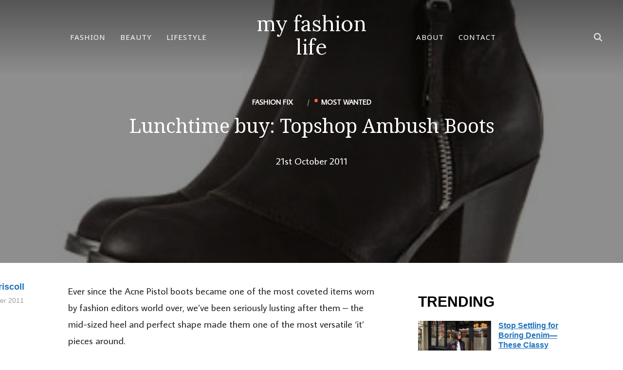

--- FILE ---
content_type: text/css; charset=utf-8
request_url: https://www.myfashionlife.com/wp-content/cache/min/1/wp-content/themes/wpzoom-derive-child/style.css?ver=1768212257
body_size: -52
content:
.single .entry-content .widget-area{margin-top:5em}.single .widget:last-of-type{margin-bottom:0}ins.adsbygoogle{background:none}@media (min-width:768px){.single .entry-content{max-width:1080px;padding-left:1em;padding-right:1em}.single .entry-content .entry-content-wrap{width:60%;float:left}.single .entry-content .widget-area{width:40%;float:left;padding-left:5%;margin-top:0}.single .entry-content .widget-area:after{content:"";clear:both}.single .entry-content .entry-content .alignfull,.single .entry-content .entry-content .alignfull img{width:100%;max-width:100%;margin:0}.single .entry-content .entry-content .alignfull{margin-bottom:1em}}@media (min-width:1261px){.single .entry-content .entry-content-wrap{width:70%}.single .entry-content .widget-area{width:30%;padding-left:5%}.single .nextprev-posts{margin-left:-120px;margin-right:-120px;background-color:#fff}}

--- FILE ---
content_type: application/javascript; charset=utf-8
request_url: https://scripts.mediavine.com/tags/ah-3550-rc-126-test/wrapper.min.js?bust=-854701410
body_size: 96747
content:
/*! For license information please see wrapper.min.js.LICENSE.txt */
(()=>{var e,t,i,n,r={210:(e,t,i)=>{"use strict";i.d(t,{$A:()=>a,EF:()=>o,HO:()=>r,JY:()=>s,W$:()=>n});const n=(e=.5)=>Math.random()<=e,r=(e,t)=>Math.floor(Math.random()*(t-e+1)+e),o=e=>Math.floor(Math.random()*e)+1,s=e=>{const t=new Uint8Array(e);return window.crypto.getRandomValues(t),Array.from(t,(e=>("0"+(e%62).toString(36)).slice(-2))).join("")},a=10},229:(e,t,i)=>{"use strict";i.d(t,{D:()=>v});var n=i(830);class r{constructor(e){this.bidder=n.DU.smilewanted,this.placements={1:"mediavine.com_hb_2",2:"pubnation.com_hb",4:"journeymv.com_hb"},this.model=e}isEligible(){return!("US"===this.model.geoLoc.country_code||"CA"===this.model.geoLoc.country_code)}loadModule(){return e=this,t=null,n=function*(){return Promise.all([i.e(1596),i.e(3688),i.e(7320)]).then(i.bind(i,4e3))},new Promise(((i,r)=>{var o=e=>{try{a(n.next(e))}catch(e){r(e)}},s=e=>{try{a(n.throw(e))}catch(e){r(e)}},a=e=>e.done?i(e.value):Promise.resolve(e.value).then(o,s);a((n=n.apply(e,t)).next())}));var e,t,n}addBidRequests(e){e.push({bidder:this.bidder,params:{zoneId:this.placements[this.model.offering.id]}})}}var o=i(9486);const s={[o.D.mediavine]:{mobile:{adhesion_mobile:"563685508",content_mobile:"563685488",recipe_mobile:"563685515",feed_mobile:"563685534"},desktop:{adhesion_desktop:"563685520",feed_btf:"563685535",content_btf:"563685512",sidebar_btf:"563685517",recipe_btf:"563685524",sidebar_atf:"563685526"},tablet:{adhesion_tablet:"563685525"}}};var a=i(6391);class d{constructor(e){this.bidder=n.DU.openx,this.isEligible=()=>!0,this.loadModule=()=>Promise.all([i.e(1596),i.e(3688),i.e(2974),i.e(7827)]).then(i.bind(i,9554)),this.model=e}addBidRequests(e,t){if(!t)return;const i=c(t,this.model);i&&e.push(i)}}const l=a.p.isMobileOrTablet?"mobile":"desktop",c=(e,t)=>{var i,r;const o=t.offering.offering_code,a=null==(r=null==(i=s[o])?void 0:i[l])?void 0:r[e];if(a)return{bidder:n.DU.openx,params:{unit:a,delDomain:"mediavine-d.openx.net"}}},u={1:"OZONEMDV0001",2:"OZONEPBN0001"},h={1:"1500000779",2:"1500000780"},p={[o.D.pubnation]:{desktop:{sidebar_atf:"3500019374",sidebar_btf:"3500019373",content_btf:"1500001021",adhesion_desktop:"3500019362",leaderboard_atf:"3500019363",feed_btf:"3500019367"},mobile:{content_mobile:"1500001022",adhesion_mobile:"3500019365",recipe_mobile:"3500019342",feed_mobile:"3500019368"},tablet:{adhesion_tablet:"3500019366"}},[o.D.mediavine]:{desktop:{sidebar_atf:"3500019350",sidebar_btf:"3500019349",content_btf:"3500019345",adhesion_desktop:"3500019336",leaderboard_atf:"3500019337",recipe_btf:"3500019347",feed_btf:"3500019343"},mobile:{content_mobile:"3500019346",adhesion_mobile:"3500019339",recipe_mobile:"3500019348",feed_mobile:"3500019344"},tablet:{adhesion_tablet:"3500019340"}}};class g{constructor(e){this.model=e,this.bidder=n.DU.ozone,this.isEligible=()=>!0,this.loadModule=()=>Promise.all([i.e(1596),i.e(3688),i.e(2974),i.e(7827)]).then(i.bind(i,7440))}addBidRequests(e,t){const i=f(t,this.model);i&&e.push(i)}}const m=a.p.isMobileOrTablet?"mobile":"desktop",f=(e,t)=>{var i,r;const o=t.offering.offering_code,s=null==(r=null==(i=p[o])?void 0:i[m])?void 0:r[e];return s?{bidder:n.DU.ozone,params:{placementId:s,publisherId:u[t.offering.id],siteId:h[t.offering.id]}}:null},b=class e{constructor(e){this.model=e,this.bidders=new Map,this.bidders.set(n.DU.openx,new d(this.model)),this.bidders.set(n.DU.smilewanted,new r(this.model)),this.bidders.set(n.DU.ozone,new g(this.model))}static getInstance(t){return e.instance||(e.instance=new e(t)),e.instance}loadModules(){return Array.from(this.bidders.values()).map((e=>e.isEligible()?e.loadModule():Promise.resolve(null)))}addBidRequests(e,t){this.bidders.forEach((i=>{i.isEligible()&&i.addBidRequests(e,t)}))}};b.instance=null;let v=b},297:(e,t,i)=>{"use strict";i.d(t,{e:()=>n});var n=(e=>(e.mv_managed="mv_managed",e.custom="custom",e))(n||{})},299:(e,t,i)=>{"use strict";i.d(t,{Rt:()=>I});var n=i(5592),r=i(8674),o=i(7374),s=i(9062),a=i(2411),d=i(8618),l=i(5521),c=i(3090),u=i(1699),h=Object.defineProperty,p=Object.defineProperties,g=Object.getOwnPropertyDescriptors,m=Object.getOwnPropertySymbols,f=Object.prototype.hasOwnProperty,b=Object.prototype.propertyIsEnumerable,v=(e,t,i)=>t in e?h(e,t,{enumerable:!0,configurable:!0,writable:!0,value:i}):e[t]=i,y=(e,t)=>{for(var i in t||(t={}))f.call(t,i)&&v(e,i,t[i]);if(m)for(var i of m(t))b.call(t,i)&&v(e,i,t[i]);return e};class w{log(...e){l.Ay.custom(["debug","kargo","kargo_spotlight"],"kargo_spotlight: ",...e)}shouldRunSpotlight(e){var t,i;return Boolean(null==(i=null==(t=e.event_triggered_ads)?void 0:t.kargo)?void 0:i.enabled)}createSlot(e){return{_targeting:{},id:"kargo_spotlight",model:e,slotName:"kargo_spotlight",impTrackSlotName:"kargo_spotlight",adUnitId:"kargo_spotlight",gSlot:null,impressionTracker:new c.oc}}setupSpotlight(e,t){this.shouldRunSpotlight(e)&&(this.webModel=e,this.keywordService=t,this.slot=this.createSlot(e),window.spotlightConfig=this.getConfig(e),this.insertScript())}insertScript(){const e=(0,a.A)("https://socialcanvas-cdn.kargo.com/js/rh.min.js");(0,d.A)(e)}createBidResponse(e){var t;return{adUnitCode:null==(t=this.slot)?void 0:t.id,bidder:"kargo_spotlight",bidderCode:"kargo_spotlight",cpm:e.cpm,originalCpm:e.cpm,mediaType:s.z.banner,auctionId:e.impressionTime.toString(),ad:"",size:"",dealId:"",height:1,width:1,adId:e.slotType}}getSlotTargeting(){var e;const t=null==(e=this.keywordService)?void 0:e.getResults(),i=u.Optable.getSlotTargeting(),n=this.webModel&&(0,r.Gh)(this.webModel);return o=y(y(y({},t),i),n),p(o,g({is_house_ad:"0"}));var o}onSpotlightImpression(e,t){const i=this.createBidResponse(t);this.slot&&(this.slot.impressionTracker=new c.g$(this.slot,i),this.slot._targeting=this.getSlotTargeting(),this.log({eventName:e,eventData:t,bidResponse:i,targeting:this.slot._targeting,slot:this.slot,slotId:this.slot.id}),this.slot.impressionTracker.recordWithFetch(this.slot.id,o.x.prebid,this.slot._targeting))}getConfig(e){var t,i,n,r;if(!(null==(i=null==(t=e.event_triggered_ads)?void 0:t.kargo)?void 0:i.enabled))return;const o=null==(r=null==(n=e.event_triggered_ads)?void 0:n.kargo)?void 0:r.ad_types,s=this.onSpotlightImpression.bind(this);return{slots:{overlay:{enabled:Boolean(o.overlay),frequencyCap:15},masthead:{enabled:Boolean(o.masthead),frequencyCap:15},inArticle:{enabled:Boolean(o.in_content),frequencyCap:15}},eventListener:function(e,t){if("spotlight-impression"===e)return s(e,t)}}}}const I=new class{constructor(e=new n.zR,t=new w){this.highImpact=e,this.spotlight=t,this.bidderCode=this.highImpact.bidderCode,this.selector=this.highImpact.selector}handleAdRender(e,t,i){return this.highImpact.handleAdRender(e,t,i)}removeElAttributes(e){return this.highImpact.removeElAttributes(e)}setupSpotlight(e,t){return this.spotlight.setupSpotlight(e,t)}}},415:(e,t,i)=>{"use strict";i.d(t,{Ay:()=>a,Kt:()=>l});var n=i(7692),r=i(4718),o=i(6391),s=i(7536);class a{constructor(e,t,i=window){this.webModel=e,this.pageSettings=t,this._window=i,this.webModel.urlFilters.forEach((e=>{e.settings=function(e){const t={};return(0,s.xD)(e).map((i=>{t[i.toLowerCase()]=e[i]})),t}(e.settings)}))}get all(){const e=this.getCurrentPath(),t=this.pageSettings.blocklist||{};var i;return!!(i=this._window.location.href,/[-a-z0-9~!$%^&*_=+}{\'?]+(\.[-a-z0-9~!$%^&*_=+}{\'?]+)*(@|%40)([a-z0-9_][-a-z0-9_]*(\.[-a-z0-9_]+)*\.(aero|arpa|biz|com|coop|edu|gov|info|int|mil|museum|name|net|org|pro|travel|mobi|[a-z][a-z])|([0-9]{1,3}\.[0-9]{1,3}\.[0-9]{1,3}\.[0-9]{1,3}))(:[0-9]{1,5})?/i.test(i)||(0,n.OO)("test","killswitch",this._window.location.search)||"1"===t.all||this.isAdunitBlocklistedByRegistry("all",e))}contains(e){const t=this.getCurrentPath(),i=this.pageSettings.blocklist||{},n=(o=e,{adhesion_desktop:"adhesion_desktop",adhesion_mobile:"adhesion_mobile",adhesion_tablet:"adhesion_tablet",all:"all",chicory:"chicory",content_btf:"content_desktop",content_desktop:"content_desktop",content_mobile:"content_mobile",feed_btf:"feed_btf",feed_mobile:"feed_mobile",gutter_atf:"gutter",in_image:"in_image",in_screen:"in_screen",interstitial_mobile:"interstitial_mobile",interstitial_desktop:"interstitial_desktop",leaderboard_atf:"leaderboard",leaderboard_btf:"leaderboard",leaderboard:"leaderboard",recipe:"recipe",recipe_btf:"recipe",recipe_mobile:"recipe",sidebar_atf:"sidebar_atf",sidebar_btf:"sidebar_btf",zergnet:"zergnet"}[o]||o).toLowerCase();var o;const s=this.isAdunitBlocklistedByRegistry(n,t);return this.all||(0,r.Z)(i[n])||(0,r.Z)(s)}isBlockListed(e){const{adUnitId:t}=e;return this.contains(t)}isAdunitBlocklistedByRegistry(e,t){return this.webModel.urlFilters.filter((e=>this.doesPathMatch(e.path,t,!!e.settings.starts_with))).reduce(((t,i)=>i.settings[e]||t),!1)}getCurrentPath(){return this.formatPath(this._window.location.pathname)+(this._window.location.search||"")}formatPath(e){const t=document.createElement("a");t.href=e;const i=t.pathname.replace(/\/$/,"").replace(/\.[^/.]+$/,"").replace(/\/$/,"");return i.length?i:"/"}getQueryParamsString(e){const t=document.createElement("a");return t.href=e,t.search}getQueryParams(e){const t=this.getQueryParamsString(e);return(0,n.JO)(t)}doFilterQueryParamsMatchPath(e,t){const i=this.getQueryParamsString(t),r=this.getQueryParams(e);return Object.entries(r).every((e=>{const t=e[0],r=e[1];return Array.isArray(r)?r.every((e=>"*"===e?void 0!==(0,n.qn)(t,i):(0,n.OO)(t,e,i))):"*"===r?void 0!==(0,n.qn)(t,i):(0,n.OO)(t,r,i)}))}doesPathMatch(e,t,i){if("/"===e&&!0===i)return!0;const n=this.doFilterQueryParamsMatchPath(e,t),r=this.formatPath(e),o=(s=r,s.replace(/[.*+?^${}()|[\]\\]/g,"\\$&")).replace(/\\\*/g,".*?");var s;return(i?new RegExp(`^${o}(/|$)(.*?)`):new RegExp(`^${o}$`)).test(this.formatPath(t))&&n}}const d={Adhesion:{mobile:"adhesion_mobile",tablet:"adhesion_tablet",desktop:"adhesion_desktop"},Content:{mobile:"content_mobile",tablet:"content_mobile",desktop:"content_desktop"},Feed:{mobile:"feed_mobile",tablet:"feed_mobile",desktop:"feed_btf"},Interstitial:{mobile:"interstitial_mobile",tablet:"interstitial_mobile",desktop:"interstitial_desktop"},Leaderboard:{mobile:"leaderboard",tablet:"leaderboard",desktop:"leaderboard"},LeaderboardAtf:{mobile:"leaderboard",tablet:"leaderboard",desktop:"leaderboard"},LeaderboardBtf:{mobile:"leaderboard",tablet:"leaderboard",desktop:"leaderboard"},LeaderboardMobile:{mobile:"leaderboard",tablet:"leaderboard",desktop:"leaderboard"},LeaderboardMobileAtf:{mobile:"leaderboard",tablet:"leaderboard",desktop:"leaderboard"},LeaderboardMobileBtf:{mobile:"leaderboard",tablet:"leaderboard",desktop:"leaderboard"},Recipe:{mobile:"recipe",tablet:"recipe",desktop:"recipe"},SidebarAtf:{mobile:"sidebar_atf",tablet:"sidebar_atf",desktop:"sidebar_atf"},SidebarBtf:{mobile:"sidebar_btf",tablet:"sidebar_btf",desktop:"sidebar_btf"},SidebarBtfStacked:{mobile:"sidebar_btf",tablet:"sidebar_btf",desktop:"sidebar_btf"},Skin:{mobile:null,tablet:null,desktop:"skin_desktop"},GutterAtf:{mobile:"gutter",tablet:"gutter",desktop:"gutter"},UniversalPlayer:{mobile:"universal_player_mobile",tablet:"universal_player_mobile",desktop:"universal_player_desktop"},Video:{mobile:null,tablet:null,desktop:null},AccompanyingContent:{mobile:null,tablet:null,desktop:null},Sidebar:{mobile:null,tablet:null,desktop:null},Disabled:{mobile:null,tablet:null,desktop:null},Comments:{mobile:"comments_mobile",tablet:"comments_mobile",desktop:"comments_btf"}};function l(e){const t=o.p.deviceType,i=["desktop","mobile","tablet"].includes(t)?o.p.deviceType:"desktop";return d[e][i]}},438:(e,t,i)=>{"use strict";i.d(t,{A:()=>v});var n=i(1976),r=i(7692),o=i(7451),s=i(5521);const a=()=>{return e=void 0,t=null,n=function*(){if(!window.uuid){const{v5:e}=yield i.e(8131).then(i.bind(i,9308));window.uuid={v5:e}}},new Promise(((i,r)=>{var o=e=>{try{a(n.next(e))}catch(e){r(e)}},s=e=>{try{a(n.throw(e))}catch(e){r(e)}},a=e=>e.done?i(e.value):Promise.resolve(e.value).then(o,s);a((n=n.apply(e,t)).next())}));var e,t,n};var d=i(689),l=i(8614),c=(e=>(e.notEnabled="1",e.enabledNotLoaded="2",e.loadedAndResponsible="3",e.loadedNotResponsible="4",e))(c||{}),u=i(5173),h=i(8618),p=i(2411),g=i(5633),m=i(7378);const f="https://faves.grow.me",b=class e{constructor(t){var i;let a=`${f}/main.js`;const l=(0,r.qn)("growFavesVersion"),u=(0,r.qn)("growFavesSiteId")||(null==(i=window.GrowMeSite)?void 0:i.id)||t.growSiteID;l&&(a=`${f}/main.${l}.js`),e.willGrowLoad()?(new d.c,e.growIsLoading=!0,e.state=c.enabledNotLoaded,e.growHasLoaded=new Promise(((e,t)=>{n(a,o.I.growFaves,{before:(e,t)=>{u&&t.setAttribute("data-grow-faves-site-id",u)},success:()=>{window.growMe?window.growMe((()=>this.growListeners(e))):this.setUpGrowStub((()=>this.growListeners(e)))},error(e){t(e)}}),setTimeout((()=>{s.Ay.debug("Grow.me load timed out."),t("Grow Timeout (4000 ms) Exceeded.")}),4e3)})).catch((e=>s.Ay.debug(e)&&void 0))):(window.$adManagementConfig.web.model.hgs&&e.insertHeadlessGrowScript(),e.growIsLoading=!1,e.growHasLoaded=Promise.reject("Grow is not supposed to load.").catch((e=>s.Ay.debug(e)&&void 0)),s.Ay.debug("ERROR: both ?growFavesAccountId and ?growFavesSiteId must be specified to load GrowFaves"))}static insert(e){window.growMe&&(0,u.T)(window.growMe.insert)&&window.growMe.insert(e)}setUpGrowStub(e){var t;const i=e=>{var t;return null==(t=window.growMe)?void 0:t._.push(e)};i._=(null==(t=window.growMe)?void 0:t._)||[],window.growMe=i,i(e)}growListeners(t){window.growMe&&(window.growMe.on("loaded",(({source:i,version:n})=>{i?(e.source=i,e.state=c.loadedAndResponsible):e.state=c.loadedNotResponsible,n&&(e.version=n),t()})),m.sm.holdOut.source!==m.ap.grow&&(window.growMe.on("authStatusChanged",(({isLoggedIn:t,readerId:i,gid:n,domainSessionId:r})=>{e.gid=n&&n.toString()||"0",e.hasLoggedInUser=t,e.domainSessionId=r,e.readerId=i&&i!==e.readerId?i:e.readerId,t&&d.c.userLoggedIn(),g.e.pushCmd((()=>{var t,i;return null==(i=null==(t=window.optable)?void 0:t.wrapper)?void 0:i.resolveGrow(e.readerId).catch((()=>{}))})),setTimeout((()=>window.$adManagementConfig.growId=e.readerId),500),t&&a(),window.pbjs&&(window.pbjs.que=window.pbjs.que||[],window.pbjs.que.push((()=>{var e,t;null==(t=(e=window.pbjs).refreshUserIds)||t.call(e).catch((e=>{if(e instanceof Error)throw e}))})))})),window.growMe.on("uid2AdvertisingTokenChanged",(({advertisingToken:e})=>window.$adManagementConfig.uid2=e)),window.growMe.on("id5IdChanged",(({connectId:e})=>{window.$adManagementConfig.connectId=null!=e?e:""})),window.growMe.on("publinkIdChanged",(({publink:e})=>{window.$adManagementConfig.publinkId=e}))))}static willGrowLoad(){var e;const t=window.$adManagementConfig.web.model,i=document.querySelectorAll("#hide-grow-widget").length>0,n=(0,r.qn)("growFavesSiteId")||(null==(e=window.GrowMeSite)?void 0:e.id);return!(i||!n&&(!t.growFavesEnabled||!t.growSiteID))}static insertHeadlessGrowScript(){const e=(0,p.A)("https://scripts.grow.me/main.js");(0,h.A)(e)}};b.hasLoggedInUser=!1,b.gid=l.GID.noAuth,b.domainSessionId="",b.state=c.notEnabled,b.carouselSelector="[class^='MiniCarousel']",b.rootSelector="div#grow-me-root",b.readerId=localStorage.getItem("GROW_USER_ID")||void 0;let v=b},647:(e,t,i)=>{"use strict";var n;i.d(t,{r:()=>n}),(e=>{e.parse=function(e){for(var i=t,n=i.parser[i.strictMode?"strict":"loose"].exec(e)||"strict",r={},o=14;o--;)r[i.key[o]]=n[o]||"";return r[i.q.name]={},r[i.key[12]].replace(i.q.parser,(function(e,t,n){t&&(r[i.q.name][t]=n)})),r};const t={strictMode:!1,key:["source","protocol","authority","userInfo","user","password","host","port","relative","path","directory","file","query","anchor"],q:{name:"queryKey",parser:/(?:^|&)([^&=]*)=?([^&]*)/g},parser:{strict:/^(?:([^:\/?#]+):)?(?:\/\/((?:(([^:@]*)(?::([^:@]*))?)?@)?([^:\/?#]*)(?::(\d*))?))?((((?:[^?#\/]*\/)*)([^?#]*))(?:\?([^#]*))?(?:#(.*))?)/,loose:/^(?:(?![^:@]+:[^:@\/]*@)([^:\/?#.]+):)?(?:\/\/)?((?:(([^:@]*)(?::([^:@]*))?)?@)?([^:\/?#]*)(?::(\d*))?)(((\/(?:[^?#](?![^?#\/]*\.[^?#\/.]+(?:[?#]|$)))*\/?)?([^?#\/]*))(?:\?([^#]*))?(?:#(.*))?)/}};e.getParam=function(e){for(var t={},i=(e||window.location.search.substring(1)).split("&"),n=0;n<i.length;n++){var r=i[n].split("=");if(void 0===t[r[0]])t[r[0]]=r[1];else if("string"==typeof t[r[0]]){var o=[t[r[0]],r[1]];t[r[0]]=o}else t[r[0]].push(r[1])}return t},e.getHost=function(t){return e.parse(t).host.replace("www.","")}})(n||(n={}))},689:(e,t,i)=>{"use strict";i.d(t,{c:()=>l});var n=i(3670),r=i(798);const o="[class*=grow-exclusive-content-widget]",s="growExclusive",a=`\n  body ${o} .adunitwrapper {\n    visibility: hidden;\n    display: none;\n  }\n  body ${o} mv-ad-reporter {\n    visibility: hidden;\n    display: none;\n  }\n`,d=class e{static slotIsBlocked(t){return e.blockEnabled&&e.blockedAdUnits.has(t)}static userLoggedIn(){if(e.blockEnabled=!1,r.ID.hasConstructableStyleSheets){const e=r.ID.styleSheetLibrary[s];e&&e.replace("")}else{const e=document.querySelector(`#${s}`);e&&e.remove()}}constructor(){e.blockEnabled=!0,(0,r.zw)(a,s),n.A.on(n.A.events.slotWrapperRenderEnded,(t=>{t.wrapper.matches(`${o} div`)&&e.blockedAdUnits.add(t)}))}};d.blockedAdUnits=new Set,d.blockEnabled=!1;let l=d},721:(e,t,i)=>{"use strict";i.d(t,{l:()=>s,z:()=>a});var n=i(6391),r=i(6293);const o=9/16;function s(e,t){const i=e.maxOutstreamWidth,n=Math.min(i,t&&(0,r.A)(t)||i),s=Math.round(n*o);return[Math.round(n),Math.round(s)]}function a(e){return n.p.isMobileOrTablet?`${e}_outstream_mobile`:`${e}_outstream_desktop`}},798:(e,t,i)=>{"use strict";var n,r,o;function s(e,t){if(n.hasConstructableStyleSheets)if(n.styleSheetLibrary[t])n.styleSheetLibrary[t].replace(e);else{const i=new CSSStyleSheet;i.replace(e),n.styleSheetLibrary[t]=i,document.adoptedStyleSheets=[...document.adoptedStyleSheets,i]}else{!function(e,t,i){const n=document.createElement("style");n.type="text/css",i&&n.setAttribute("id",i),n.styleSheet?n.styleSheet.cssText=t:n.appendChild(document.createTextNode(t));e.appendChild(n)}(document.head||document.getElementsByTagName("head")[0],e,t)}}i.d(t,{ID:()=>n,zw:()=>s}),(r=n||(n={})).styleSheetLibrary={},r.hasConstructableStyleSheets="function"==typeof(null==(o=null==CSSStyleSheet?void 0:CSSStyleSheet.prototype)?void 0:o.replaceSync)},830:(e,t,i)=>{"use strict";i.d(t,{DU:()=>n,do:()=>s,tJ:()=>r,wy:()=>o});var n=(e=>(e.google="google",e.gumgum="gumgum",e.indexExchange="indexExchange",e.pubmatic="pubmatic",e.rubicon="rubicon",e.triplelift="triplelift",e.uam="amazon",e.S2S="S2S",e.smilewanted="smilewanted",e.openx="openx",e.ozone="ozone",e))(n||{}),r=(e=>(e.pulsepoint_s2s="pulsepoint_s2s",e.districtm_s2s="districtm_s2s",e.sovrn_s2s="sovrn_s2s",e.appnexus_s2s="appnexus_s2s",e.openx_s2s="openx_s2s",e.rubicon_s2s="rubicon_s2s",e.emx_s2s="brealtime_s2s",e.indexExchange_s2s="indexExchange_s2s",e.yieldmo_s2s="yieldmo_s2s",e.nativo_s2s="nativo_s2s",e.kargo_s2s="kargo_s2s",e.undertone_s2s="undertone_s2s",e))(r||{}),o=(e=>(e.uam="amazon",e.gumgum="gumgum",e.indexExchange="indexExchange",e.pubmatic="pubmatic",e.rubicon="rubicon",e.S2S="S2S",e.openx="openx",e.ozone="ozone",e.triplelift="triplelift",e))(o||{}),s=(e=>(e.uam="amazon",e.indexExchange="indexExchange",e.pubmatic="pubmatic",e.rubicon="rubicon",e.triplelift="triplelift",e.S2S="S2S",e.openx="openx",e.ozone="ozone",e))(s||{})},888:(e,t,i)=>{"use strict";function n(e=window){const{tpc:t}=e.$adManagementConfig.web;return t?t.timedOut?"timedOut":t.supported?"1":"0":"unknown"}i.d(t,{B:()=>r,U:()=>n});var r=(e=>(e.supported="1",e.unsupported="0",e.timedOut="timedOut",e.unknown="unknown",e))(r||{})},934:(e,t,i)=>{"use strict";i.d(t,{a:()=>o});var n=i(3835),r=i(210);class o{constructor(e){this.allExperiments=e}activate(e){const t=this.allExperiments.filter((t=>t&&t.flag===e));if(!t.length)return null;let i;const o=t.find((e=>e.default&&!0===e.default));if(!o)throw Error(`No default experiment provided for ${e}`);const s=t.reduce(((e,t)=>e+(t.percent||0)),0);let a=Math.max(100,s)*r.$A;const d=(0,r.EF)(a);for(const e of t)if(!e.default&&(a-=e.percent*r.$A,d>a)){i=e;break}return i=i||o,function(e){const t=/random\((\d+.?\d*),\s*(\d+.?\d*),?\s*(\d+)\)/.exec(e.value);if(t){const e=parseFloat(t[1]),i=parseFloat(t[2]),r=parseInt(t[3],10);return(0,n.t0)(e,i,r)}return e.value}(i)}}},980:e=>{"use strict";e.exports="[data-uri]"},1021:e=>{"use strict";e.exports="[data-uri]"},1186:(e,t,i)=>{"use strict";i.d(t,{B:()=>n});var n=(e=>(e.display="display",e.stickyOutstream="stickyOutstream",e.outstream="outstream",e.video="video",e.native="native",e.skin="skin",e.accompanyingContent="accompanyingContent",e.skylight="skylight",e))(n||{})},1325:(e,t,i)=>{"use strict";function n(e){const t=Math.round(100*e)/100;let i=0;return i=t<=.1?.1:t<1.11?.01*Math.round(t/.01):t<1.8?.03*Math.round(t/.03):t<3?.05*Math.round(t/.05):t<12?.15*Math.round(t/.15):t<20?.25*Math.round(t/.25):t<40?1*Math.round(t/1):t<70?2*Math.round(t/2):t<200?5*Math.round(t/5):200,i}function r(e){const t=n(Number(e));return Math.round(100*t).toString()}function o(e,t){const i=1.25*Number(e),r=n(Math.max(i,t)),o=Math.round(100*r);return o<150?150..toString():o.toString()}i.d(t,{F$:()=>r,fk:()=>o,mt:()=>n})},1330:(e,t,i)=>{"use strict";i.d(t,{$V:()=>M,Au:()=>I,Bc:()=>f,E$:()=>T,GT:()=>a,QX:()=>S,Qi:()=>p,Qm:()=>v,RZ:()=>C,Rc:()=>h,UQ:()=>A,Uz:()=>_,W5:()=>r,Ye:()=>u,ZJ:()=>c,ZX:()=>l,_m:()=>n,c$:()=>P,df:()=>s,gy:()=>d,hj:()=>y,ic:()=>g,ng:()=>b,p1:()=>w,tI:()=>o,xQ:()=>m});const n=300,r=5,o=30,s=5,a=1024,d=1532,l="mv-video-target",c="mv-first-video",u="mv_auto_insert_headline",h="mv-video-player-clicked",p="mv-video-ad-tag-request",g="mv-video-player-pop-out",m="mediavine-video-hoisted",f="mediavine-wrapper-inserted",b=640,v=480,y=8e3,w=2,I=1500,_=.01,S="https://securepubads.g.doubleclick.net/gampad/ads",A="https://pubads.g.doubleclick.net/gampad/ads?slotname=/124319096/external/ad_rule_samples&sz=640x480&ciu_szs=300x250&cust_params=deployment%3Ddevsite%26sample_ar%3Dpremidpost&url=https://developers.google.com/interactive-media-ads/docs/sdks/html5/tags&unviewed_position_start=1&output=xml_vast3&impl=s&env=vp&gdfp_req=1&ad_rule=0&vad_type=linear&vpos=preroll&pod=1&ppos=1&lip=true&min_ad_duration=0&max_ad_duration=30000&vrid=6256&video_doc_id=short_onecue&cmsid=496&kfa=0&tfcd=0",C="https://securepubads.g.doubleclick.net/gampad/live/ads?sz=640x480&iu=/124319096/external/single_ad_samples&ciu_szs=300x250&impl=s&gdfp_req=1&env=vp&output=vast&unviewed_position_start=1&cust_params=deployment%3Ddevsite%26sample_ct%3Dskippablelinear&correlator=",M="tamvid_1",T="//*[text()[contains(.,'[adthrive-in-post-video-player')]]",P='div[id^=cls-video-container-]:not([data-video-placement-inited="true"]),\ndiv.adthrive-video-player:not([data-video-placement-inited="true"])'},1387:(e,t,i)=>{"use strict";i.d(t,{z:()=>r});var n=i(4956);class r{static convert(e,t){return{toDays:()=>Math.floor(n.X[e].toDays(t)),toHours:()=>Math.floor(n.X[e].toHours(t)),toMinutes:()=>Math.floor(n.X[e].toMinutes(t)),toSeconds:()=>Math.floor(n.X[e].toSeconds(t)),toMilliseconds:()=>Math.floor(n.X[e].toMilliseconds(t))}}static gracePeriodIsActive(e){const{ao:t,lo:i,jlo:n}=window.$adManagementConfig.web.model;return Math.max(t||0,i||0,n||0)+e>Date.now()}static get startTime(){return window.$adManagementConfig.web.startTime}static get timeOnPage(){return Math.floor((Date.now()-r.startTime)/1e3)}static featureRollOut(e,t,i){const n=(Date.now()-e)/this.convert(i,t).toMilliseconds();return Math.random()<n}}},1486:(e,t,i)=>{"use strict";i.d(t,{D4:()=>o,FY:()=>a,G_:()=>r,LM:()=>s,s6:()=>n});const n="native",r="video",o="banner",s="adpod",a="audio"},1664:(e,t,i)=>{"use strict";i.d(t,{I:()=>o,k:()=>a});var n=i(5521);const r=(...e)=>n.Ay.custom(["perf"],...e);var o=(e=>(e.wrapperLoadStart="wrapperLoadStart",e.wrapperLoadEnd="wrapperLoadEnd",e.launcherLoaded="launcherLoaded",e.afterScrollMark="afterScrollMark",e.cmpReady="cmpReady",e.appendImpPixelStart="appendImpPixelStart",e.appendImpPixelEnd="appendImpPixelEnd",e.optableIdentifyStart="optableIdentifyStart",e.optableIdentifyEnd="optableIdentifyEnd",e))(o||{});const s=[[0,300],[300,700],[700,1e3],[1e3,1500],[1500,2e3],[2e3,3e3],[3e3,5e3],[5e3,1e4]];class a{static mark(e){const t=performance.mark(e);return r(`AdPerformance: ${e}: ${null==t?void 0:t.startTime}`),t}static measure(e,t,i="AdMeas"){const n=performance.measure(i,e,t);return r(`AdPerformance:  [${e}] - [${t}]`,null==n?void 0:n.duration),n}static setPerfBucket(e){for(const[t,i]of s)if(e<i)return void(this.perfBucket=`${t}-${i}`);this.perfBucket="10000plus"}}},1699:(e,t,i)=>{"use strict";i.r(t),i.d(t,{Optable:()=>O,OptableEidWindowKey:()=>S,OptableHemSrc:()=>A,OptableMatcher:()=>C,OptableMatcherId:()=>T,OptableResolvedHemSrcId:()=>M,shouldRunOptable:()=>D});var n=i(5521),r=i(9357),o=i(8065),s=i(5633),a=i(1387),d=i(4956),l=i(3670);class c{static init(){return e=this,t=null,n=function*(){try{yield i.e(5091).then(i.bind(i,3322))}catch(e){c.logMessage("Retention.init: ",{err:e})}},new Promise(((i,r)=>{var o=e=>{try{a(n.next(e))}catch(e){r(e)}},s=e=>{try{a(n.throw(e))}catch(e){r(e)}},a=e=>e.done?i(e.value):Promise.resolve(e.value).then(o,s);a((n=n.apply(e,t)).next())}));var e,t,n}static resolve(){return new Promise(((e,t)=>{var i;try{window.geqResolve=e,null==(i=window.geq)||i.callBack("geqResolve",!0,!0,!0)}catch(e){t(),c.logMessage("Retention.resolve: ",{err:e})}}))}static logMessage(...e){n.Ay.custom(["debug","retention"],...e)}}var u=i(6391),h=i(5854),p=i(2505),g=i(7692),m=Object.defineProperty,f=Object.defineProperties,b=Object.getOwnPropertyDescriptors,v=Object.getOwnPropertySymbols,y=Object.prototype.hasOwnProperty,w=Object.prototype.propertyIsEnumerable,I=(e,t,i)=>t in e?m(e,t,{enumerable:!0,configurable:!0,writable:!0,value:i}):e[t]=i,_=(e,t,i)=>new Promise(((n,r)=>{var o=e=>{try{a(i.next(e))}catch(e){r(e)}},s=e=>{try{a(i.throw(e))}catch(e){r(e)}},a=e=>e.done?n(e.value):Promise.resolve(e.value).then(o,s);a((i=i.apply(e,t)).next())})),S=(e=>(e.truedata="truedataEids",e.retention="retentionEids",e))(S||{}),A=(e=>(e.truedata="truedata",e.retention="retention",e.unknown="unknown",e))(A||{}),C=(e=>(e.truedata="truedata.co",e.retention="retention.com",e.mediavine="mediavine.com",e.id5="id5-sync.com",e.id5io="id5.io",e.grow="grow.me",e))(C||{}),M=(e=>(e.none="0",e.uidapi="1",e["criteo-hemapi"]="2",e.yahoo="3",e.unknown="4",e))(M||{}),T=(e=>(e.control="0",e["mediavine.com"]="1",e["id5-sync.com"]="2",e["truedata.co"]="3",e["retention.com"]="4",e))(T||{});const P=new Set(["US","CA","GB","UK","AU"]),E=a.z.convert(d.y.days,1).toMilliseconds(),x=class e{static init(t){return _(this,arguments,(function*({geoLoc:t}){try{return e.setupListeners(),yield Promise.allSettled([c.init(),i.e(8730).then(i.bind(i,4226))]),yield window.optable.wrapper.init(t.country_code),e.getInstance()}catch(i){e.logMessage("Optable.initError: ",i),window.$adManagementConfig.metricsTracker.record("optableInitError",{error:(0,o.u1)(i),wrapperGroup:window.$adManagementConfig.web.model.versionGroup.name,countryCode:t.country_code})}}))}static getInstance(){return e.instance||(e.instance=new e),e.instance}static setupListeners(){["optableWrapperError","optableResolved","optableID5Present"].forEach((t=>{window.addEventListener(t,(i=>{const{detail:n}=i;var r,o;e.logMessage(`Optable.${i.type}: `,n),window.$adManagementConfig.metricsTracker.record(t,(r=((e,t)=>{for(var i in t||(t={}))y.call(t,i)&&I(e,i,t[i]);if(v)for(var i of v(t))w.call(t,i)&&I(e,i,t[i]);return e})({},n),o={wrapperVersion:window.$adManagementConfig.web.model.versionGroup.version,wrapperGroup:window.$adManagementConfig.web.model.versionGroup.name,browser:u.p.browser},f(r,b(o))))}))}))}constructor(){s.e.pushCmd((()=>_(this,null,(function*(){yield Promise.allSettled([this.resolveRetentionHem(),this.handleMvUUIDs(),this.handleGrowIds(),this.setUpTargeting()]),window.$adManagementConfig.metricsTracker.record(l.J.optableResponse,{resolveRes:s.e.resolveFromLocalStorage(),wrapperVersion:window.$adManagementConfig.web.model.versionGroup.version,wrapperGroup:window.$adManagementConfig.web.model.versionGroup.name})}))))}static logMessage(...e){n.Ay.custom(["debug","optable"],...e)}setUpTargeting(){return _(this,null,(function*(){const t=yield s.e.targetingKeyValues();e.logMessage("Optable.setUpTargeting: ",{targeting:t})}))}static getPartnersGAMValues(){if(e.resolvedPartners.size>0)return{optable_partners:Array.from(e.resolvedPartners)}}static targetingHasAudiences(e){return!!e&&(Array.isArray(e.optable)&&e.optable.length>0)}static createSlotTargetingValues(){const t=s.e.targetingKeyValuesFromCache(),i=e.getPartnersGAMValues(),n={ohet:[...e.resolvedHemSrcTargeting.truedata].toString(),oher:[...e.resolvedHemSrcTargeting.retention].toString(),optable:"noDataReturned",optable_partners:"noDataReturned"};return e.targetingHasAudiences(t)&&Object.assign(n,t),i&&Object.assign(n,i),n}static getSlotTargeting(){try{if(s.e.isActive())return e.createSlotTargetingValues()}catch(t){e.logMessage("Optable.getSlotTargeting: ",{err:t})}}static getUserData(){var e,t;const i=null==(t=null==(e=s.e.resolveFromLocalStorage())?void 0:e.ortb2.user)?void 0:t.data;if(null==i?void 0:i.some((e=>e.segment.length>0)))return i}resolveRetentionHem(){return _(this,null,(function*(){const e=yield c.resolve();(null==e?void 0:e.sha256)&&s.e.resolveCallback(e.sha256)}))}static addResolvedHemSrcTargeting(t,i){"0"!==i&&(e.resolvedHemSrcTargeting[t].delete("0"),e.resolvedHemSrcTargeting[t].add(i))}static getHemSrcMatcher(e){var t;return e&&A[null==(t=e.split("."))?void 0:t[0]]||"unknown"}static getResolvedHemSrcId(e){var t;return e&&M[null==(t=e.split("."))?void 0:t[0]]||"4"}handleMvUUIDs(){return _(this,null,(function*(){const t=this.getMvUUIDNodeId(),i=yield this.getMvUUIDHashedId();t&&(e.logMessage(`Optable.handleMvUUIDs: ${t}`),s.e.identify(t,i).then(k).catch(R))}))}static sendBidsData(e,t){return _(this,null,(function*(){var i,n;s.e.isActive()&&s.e.bidsData("slotImpression",{adomain:t.adomain,bidFloor:(null==(i=t.b_req_floor)?void 0:i.toString())||t.bidFloor,buyerseat:t.buyerseat,cpm:t.hb_pb,hb_s2sBidder:t.hb_s2sBidder,hb_bidder:t.hb_bidder,hb_size:t.hb_size,page_view_id:t.page_view_id,slot:t.slot,adProduct:e?(0,p.F5)(e):void 0,offeringId:window.$adManagementConfig.web.model.offering.id,page_url:window.location.href,sessiondepth:null==(n=window.$adManagementConfig.web.session)?void 0:n.depth,wrappergroup:window.$adManagementConfig.web.model.versionGroup.name})}))}getMvUUIDNodeId(){return r.Pb.id?`c1:${r.Pb.id}`:void 0}getMvUUIDHashedId(){return _(this,null,(function*(){return r.Pb.id?`c2:${yield r.Pb.idHash}`:void 0}))}handleGrowIds(){return _(this,null,(function*(){var t;null==(t=window.growMe)||t.on("authStatusChanged",(({readerId:t})=>{let i=localStorage.getItem("GROW_USER_ID");if(i=t&&t!==i?t:i,i){const t=`c:${i}`;e.logMessage(`Optable.handleGrowIds: ${t}`),s.e.identify(t,this.getMvUUIDNodeId()).then(k).catch(R)}}))}))}};x.resolvedPartners=new Set,x.resolvedHemSrcTargeting={truedata:new Set(["0"]),retention:new Set(["0"]),unknown:new Set(["0"])};let O=x;function D({geoLoc:e},t){return(0,g.OO)("forceOptable","true")||function({geoLoc:e},t){return"US"!==e.country_code||!t.isUSNatV1OptOut()}({geoLoc:e},t)&&function(e){return!!P.has(e.country_code)&&("CA"!==e.country_code||e.state!==h.Z.QC)}(e)&&!a.z.gracePeriodIsActive(E)}function k(){O.logMessage("Identify API successfully added ID")}function R(e){O.logMessage(`Identify API error on adding ID: ${(0,o.u1)(e)}`)}},1717:(e,t,i)=>{"use strict";i.d(t,{rs:()=>r,s0:()=>s,uS:()=>o});var n=(e,t,i)=>new Promise(((n,r)=>{var o=e=>{try{a(i.next(e))}catch(e){r(e)}},s=e=>{try{a(i.throw(e))}catch(e){r(e)}},a=e=>e.done?n(e.value):Promise.resolve(e.value).then(o,s);a((i=i.apply(e,t)).next())}));function r(e){return n(this,null,(function*(){const t=(new TextEncoder).encode(e),i=yield crypto.subtle.digest("SHA-256",t);return Array.from(new Uint8Array(i)).map((e=>e.toString(16).padStart(2,"0"))).join("")}))}function o(e){return!!e.match("^([a-fA-F0-9]{40})$")}function s(e){return!!e.match("^([a-fA-F0-9]{64})$")}},1976:function(e,t){var i,n,r;n=[],void 0===(r="function"==typeof(i=function(){var e=function(){},t={},i={},n={};function r(e,t){e=e.push?e:[e];var r,o,s,a=[],d=e.length,l=d;for(r=function(e,i){i.length&&a.push(e),--l||t(a)};d--;)o=e[d],(s=i[o])?r(o,s):(n[o]=n[o]||[]).push(r)}function o(e,t){if(e){var r=n[e];if(i[e]=t,r)for(;r.length;)r[0](e,t),r.splice(0,1)}}function s(t,i){t.call&&(t={success:t}),i.length?(t.error||e)(i):(t.success||e)(t)}function a(t,i,n,r){var o,s,d,l=document,c=n.async,u=(n.numRetries||0)+1,h=n.before||e,p=t.replace(/[\?|#].*$/,""),g=t.replace(/^(css|img|module|nomodule)!/,"");if(r=r||0,/(^css!|\.css$)/.test(p))(d=l.createElement("link")).rel="stylesheet",d.href=g,(o="hideFocus"in d)&&d.relList&&(o=0,d.rel="preload",d.as="style");else if(/(^img!|\.(png|gif|jpg|svg|webp)$)/.test(p))(d=l.createElement("img")).src=g;else if((d=l.createElement("script")).src=g,d.async=void 0===c||c,s="noModule"in d,/^module!/.test(p)){if(!s)return i(t,"l");d.type="module"}else if(/^nomodule!/.test(p)&&s)return i(t,"l");d.onload=d.onerror=d.onbeforeload=function(e){var s=e.type[0];if(o)try{d.sheet.cssText.length||(s="e")}catch(e){18!=e.code&&(s="e")}if("e"==s){if((r+=1)<u)return a(t,i,n,r)}else if("preload"==d.rel&&"style"==d.as)return d.rel="stylesheet";i(t,s,e.defaultPrevented)},!1!==h(t,d)&&l.head.appendChild(d)}function d(e,t,i){var n,r,o=(e=e.push?e:[e]).length,s=o,d=[];for(n=function(e,i,n){if("e"==i&&d.push(e),"b"==i){if(!n)return;d.push(e)}--o||t(d)},r=0;r<s;r++)a(e[r],n,i)}function l(e,i,n){var r,a;if(i&&i.trim&&(r=i),a=(r?n:i)||{},r){if(r in t)throw"LoadJS";t[r]=!0}function l(t,i){d(e,(function(e){s(a,e),t&&s({success:t,error:i},e),o(r,e)}),a)}if(a.returnPromise)return new Promise(l);l()}return l.ready=function(e,t){return r(e,(function(e){s(t,e)})),l},l.done=function(e){o(e,[])},l.reset=function(){t={},i={},n={}},l.isDefined=function(e){return e in t},l})?i.apply(t,n):i)||(e.exports=r)},1996:(e,t,i)=>{"use strict";i.d(t,{I:()=>u});var n=i(3670),r=i(4378),o=i(5521),s=i(299),a=i(7692),d=i(8027),l=i(8117);const c=class e{constructor(e){this.webModel=e,this.setupCssClasses(),this.wrapper=this.setupFixedWrapper(),n.A.on(n.A.events.slotRenderEnded,this.onSlotRenderEnded.bind(this))}static logMessage(...t){o.Ay.custom([e.logName,"debug"],`${e.logName}: `,...t)}isAdhesion(e){return Boolean(e&&"Adhesion"===e.type)}getHighImpactPartner(t){return t&&e.partners[t]}onSlotRenderEnded(t,i){if(this.isAdhesion(i)){const n=i.highestPrebid?(0,d.P)(i.highestPrebid):void 0;e.logMessage("onSlotRenderEnded",{bidder:n,event:t,slot:i}),this.updateHighImpactWrapper(i,n)}}removeElAttributes(){for(const t of Object.values(e.partners))t.removeElAttributes(this.wrapper)}updateHighImpactWrapper(t,i){this.removeElAttributes();const n=this.getHighImpactPartner(i);n?(this.addStyleAttributes(t),n.handleAdRender(this.wrapper,t,e.uvpPlacement).catch((()=>this.removeStyleAttributes(t)))):this.handleAdXGumGumAds(t).catch((()=>this.removeStyleAttributes(t)))}handleAdXGumGumAds(t){return new Promise(((t,i)=>{const n=window.setInterval((()=>{var i,n;"inscreen"===(null==(n=null==(i=window.GUMGUM)?void 0:i.isad)?void 0:n.productPrefix)&&(e.logMessage("GumGum Inscreen detected, applying gumgumAdhesion to the body"),(0,r.iQ)(document.body,"gumgumAdhesion"),t())}),500);setTimeout((()=>window.clearInterval(n)),3e3),i()}))}addStyleAttributes(t){e.isEnabled(this.webModel)&&(e.logMessage("adding the High Impact classname to the wrapper"),(0,r.iQ)(this.wrapper,e.selector.className)),e.logMessage("Adding the hidden attribute on the adhesion wrapper"),t.wrapper.setAttribute(e.selector.hiddenAttr,"")}removeStyleAttributes(t){e.logMessage("removing High Impact classes and attributes"),(0,r.vy)(this.wrapper,e.selector.className),t.wrapper.removeAttribute(e.selector.hiddenAttr)}setupCssClasses(){e.isEnabled(this.webModel)&&(0,r.iQ)(document.body,e.selector.className)}setupFixedWrapper(){const t=document.createElement("div");return t.id=e.selector.id,document.body.appendChild(t),t}static isEnabled(e){return Boolean(e.high_impact_adhesion)}static addSlotLevelData(t,i){var n;(null==(n=t.adUnitCode)?void 0:n.includes("adhesion"))&&i.high_impact_adhesion&&(t.isHighImpactAdhesion=!0,t.uvpPlacement=e.uvpPlacement,"kargo"===(0,a.qn)("test")&&(t.isKargoTestBid=!0))}};c.partners={[s.Rt.bidderCode]:s.Rt},c.selector={id:"fixed_container_bottom",className:"highImpact_adhesion",hiddenAttr:"data-slot-wrapper-hidden"},c.adSizes=[[320,100]],c.logName=l.MF;let u=c},2120:(e,t,i)=>{"use strict";i.d(t,{Ay:()=>o,Vr:()=>r});const n=window.$adManagementConfig.web.model;var r=(e=>(e.cleanup="cleanup",e.restart="restart",e))(r||{});const o=new class{initPageRefresh(){return e=this,t=arguments,r=function*(e=n){if(this.pageRefreshHandlerInstance||!function(e){return e.url_change_reload}(e))return;const{PageRefreshHandlerInstance:t}=yield i.e(8823).then(i.bind(i,266));this.pageRefreshHandlerInstance=t},new Promise(((i,n)=>{var o=e=>{try{a(r.next(e))}catch(e){n(e)}},s=e=>{try{a(r.throw(e))}catch(e){n(e)}},a=e=>e.done?i(e.value):Promise.resolve(e.value).then(o,s);a((r=r.apply(e,t)).next())}));var e,t,r}on(e,t){this.pageRefreshHandlerInstance&&this.pageRefreshHandlerInstance.on(e,t)}one(e,t){this.pageRefreshHandlerInstance&&this.pageRefreshHandlerInstance.one(e,t)}}},2215:(e,t,i)=>{var n,r;!function(o){if(void 0===(r="function"==typeof(n=o)?n.call(t,i,t,e):n)||(e.exports=r),e.exports=o(),!!0){var s=window.Cookies,a=window.Cookies=o();a.noConflict=function(){return window.Cookies=s,a}}}((function(){function e(){for(var e=0,t={};e<arguments.length;e++){var i=arguments[e];for(var n in i)t[n]=i[n]}return t}function t(e){return e.replace(/(%[0-9A-Z]{2})+/g,decodeURIComponent)}return function i(n){function r(){}function o(t,i,o){if("undefined"!=typeof document){"number"==typeof(o=e({path:"/"},r.defaults,o)).expires&&(o.expires=new Date(1*new Date+864e5*o.expires)),o.expires=o.expires?o.expires.toUTCString():"";try{var s=JSON.stringify(i);/^[\{\[]/.test(s)&&(i=s)}catch(e){}i=n.write?n.write(i,t):encodeURIComponent(String(i)).replace(/%(23|24|26|2B|3A|3C|3E|3D|2F|3F|40|5B|5D|5E|60|7B|7D|7C)/g,decodeURIComponent),t=encodeURIComponent(String(t)).replace(/%(23|24|26|2B|5E|60|7C)/g,decodeURIComponent).replace(/[\(\)]/g,escape);var a="";for(var d in o)o[d]&&(a+="; "+d,!0!==o[d]&&(a+="="+o[d].split(";")[0]));return document.cookie=t+"="+i+a}}function s(e,i){if("undefined"!=typeof document){for(var r={},o=document.cookie?document.cookie.split("; "):[],s=0;s<o.length;s++){var a=o[s].split("="),d=a.slice(1).join("=");i||'"'!==d.charAt(0)||(d=d.slice(1,-1));try{var l=t(a[0]);if(d=(n.read||n)(d,l)||t(d),i)try{d=JSON.parse(d)}catch(e){}if(r[l]=d,e===l)break}catch(e){}}return e?r[e]:r}}return r.set=o,r.get=function(e){return s(e,!1)},r.getJSON=function(e){return s(e,!0)},r.remove=function(t,i){o(t,"",e(i,{expires:-1}))},r.defaults={},r.withConverter=i,r}((function(){}))}))},2327:(e,t,i)=>{"use strict";i.d(t,{W:()=>o,e:()=>a});class n{constructor(e){this.observerClass=e,this.instances={},this.callbacks={},this.fireCallbacks=e=>(t,i)=>{this.callbacks[e].forEach((e=>e(t,i)))}}onChange(e,t,i){const n=JSON.stringify(t),r=this.instances[n]=this.instances[n]||new this.observerClass(this.fireCallbacks(n),t);return this.callbacks[n]=this.callbacks[n]||[],this.callbacks[n].push(e),i&&this.observe(i,t),r}observe(e,t){const i=JSON.stringify(t),n=this.instances[i]=this.instances[i]||new this.observerClass(this.fireCallbacks(i),t);return n.observe(e,t),n}disconnect(e,t){const i=JSON.stringify(t),n=this.instances[i]=this.instances[i]||new this.observerClass(this.fireCallbacks(i),t);return n.disconnect(e,t),n}}let r;const o=()=>r=r||new n(MutationObserver);let s;const a=()=>s=s||new n(IntersectionObserver)},2344:(e,t,i)=>{"use strict";function n(e){if(""===e||null==e){return document.createElement("div").querySelectorAll("not-there")}return document.querySelectorAll(e)}i.d(t,{v:()=>n})},2411:(e,t,i)=>{"use strict";function n(e){const t=document.createElement("script");return t.setAttribute("src",e),t.setAttribute("type","text/javascript"),t}i.d(t,{A:()=>n})},2505:(e,t,i)=>{"use strict";i.d(t,{F5:()=>I,P8:()=>m,RK:()=>u,S$:()=>b,_b:()=>y,ag:()=>p,ib:()=>w,lE:()=>f,lJ:()=>v,vb:()=>g});var n=i(1325),r=i(830),o=i(9062),s=i(6391),a=i(1186);const d=[r.DU.triplelift],l=[r.tJ.yieldmo_s2s,r.tJ.nativo_s2s,r.tJ.kargo_s2s,r.DU.uam,r.tJ.undertone_s2s],c=new Set(["PM-BOXE-7372"]);function u(e){e=Number(e);const t=(0,n.mt)(e);return(Math.round(100*t)/100).toFixed(2)}function h(){var e;return!!(null==(e=window.$adManagementConfig.web.iiqObject)?void 0:e.intentIqConfig)&&s.p.isSafariOrIOS}function p(e,t){return h()?e*t:e}function g(e,t){if(h()){return(e.cpm/t-e.cpm).toFixed(2)}return""}function m({cpm:e,bidderCode:t,s2sBidder:i,mediaType:n},r){const o=i||t;if(!r||!r[o])return e;return e*(r[o]||1)}function f(e){return function(e){return w(e)||function(e){return(e.bidderCode===r.DU.triplelift||e.s2sBidder===r.DU.triplelift)&&e.mediaType!==o.z.video&&e.ad&&-1===e.ad.indexOf("ib.3lift.com")}(e)||function(e){return"kargo"===e.s2sBidder&&!e.adUnitCode.includes("adhesion")&&!e.adUnitCode.includes("outstream")}(e)}(e)?"1":b(e)||e.mediaType===o.z.video||function(e){if("string"==typeof e.s2sBidder)return-1!==l.indexOf(`${e.s2sBidder}_s2s`);return-1!==l.indexOf(e.bidderCode)}(e)||function(e){var t;return!!(null==(t=e.ext)?void 0:t.inarticle)}(e)||function(e){return e.s2sBidder===r.DU.pubmatic&&e.dealId&&c.has(e.dealId)}(e)?"0":"1"}function b(e){return!v(e)&&(1===e.height&&1===e.width||"1x1"===e.size||function({adUnitCode:e,bidderCode:t,s2sBidder:i}){return!(-1===e.indexOf("content_")&&-1===e.indexOf("recipe")&&-1===e.indexOf("sidebar")&&-1===e.indexOf("feed_")||-1===d.indexOf(t)&&-1===d.indexOf(String(i)))}(e)||function(e){return(e.bidderCode===r.DU.gumgum||e.s2sBidder===r.DU.gumgum)&&!!e.ad&&-1!==e.ad.indexOf('product="2"')}(e))}function v(e){return(e.outstreamAdUnitCode||e.adUnitCode).includes("outstream")&&e.mediaType===o.z.video}function y(e){const t=e.outstreamAdUnitCode||e.adUnitCode;return!e.unifyOutstream&&(t.includes("sidebar_btf")&&t.includes("outstream")||t.includes("universalPlayer"))}function w(e){return!!e.native}function I(e){return y(e)?a.B.stickyOutstream:v(e)||function(e){return-1!==(e.outstreamAdUnitCode||e.adUnitCode).indexOf("ibv")&&e.mediaType===o.z.banner}(e)?a.B.outstream:w(e)?a.B.native:function(e){return"accompanying_content"===e.adUnitCode}(e)?a.B.accompanyingContent:function(e){return e.auctionId===o.z.video}(e)?a.B.video:function(e){var t;return!!(null==(t=e.bidRequest)?void 0:t.isSkylight)}(e)?a.B.skylight:a.B.display}},2972:(e,t,i)=>{"use strict";i.d(t,{Cj:()=>m,Im:()=>l,V1:()=>d,a6:()=>u,bb:()=>h,dU:()=>p,vU:()=>g});var n=i(6391),r=i(8027),o=i(2505),s=i(9389),a=i(4636);const d=505173155,l=505291636,c=[s.O["United States of America"],s.O.Canada,s.O.Japan,s.O.Australia,s.O.Singapore,s.O["South Korea"],s.O.Thailand,s.O.Malaysia,s.O["New Zealand"],s.O.Mexico,s.O.Ireland,s.O.Spain];function u({geoLoc:e,iiqRate:t},i){return!i.isUSNatV1OptOut()&&(!(!n.p.isSafariOrIOS||!c.includes(e.country_code))&&(void 0===t||1===t||Math.random()<=t))}function h({iiqRate:e},t){return!(!n.p.isSafariOrIOS||!t.enableGdpr)&&(void 0===e||1===e||Math.random()<=e)}function p(){return"Chrome"===n.p.browser}function g(e){var t;if("A"===a.IIQ.getIIQGroup()&&e)return(null==(t=e.ext)?void 0:t.iiq)||"0"}function m(e){var t;try{if(!(null==(t=window.$adManagementConfig.web.iiqObject)?void 0:t.reportExternalWin))throw Error("iiqObject or iiqObject.reportExternalWin does not exist");const i=(0,o.vb)(e,window.$adManagementConfig.web.model.sdef),n=e.cpm+Number(i),s={biddingPlatformId:4,partnerAuctionId:"",bidderCode:(0,r.P)(e),prebidAuctionId:e.auctionId,cpm:n,currency:e.currency,originalCpm:n,originalCurrency:e.currency,status:"rendered",placementId:e.adUnitCode};window.$adManagementConfig.web.iiqObject.reportExternalWin(s)}catch(e){window.$adManagementConfig.metricsTracker.record("iiqReportError",{message:e instanceof Error?e.message:e,domain:window.location.href,wrapperVersion:window.$adManagementConfig.web.model.versionGroup.version,wrapperGroup:window.$adManagementConfig.web.model.versionGroup.name},.1)}}},3044:(e,t,i)=>{"use strict";i.d(t,{C:()=>s});var n=i(7203),r=i(6391);const o=class e{constructor(){throw Error("Singleton class. Do not instantiate.")}static getSizeOverride(e){const t=(e&&e.replace(/\s/g,"").split(",")||[]).reduce(((e,t)=>{const i=t[0],n=this.validSizeOverrideDeviceValues.includes(i),r=n?i:"all",o=n?t.slice(1):t,[s,a]=o.split("x").map((e=>parseInt(e,10)));return e[r].push([s,a]),e}),{all:[],m:[],t:[],d:[]}),i=t.all;return r.p.isMobile?i.concat(t.m):r.p.isTablet?i.concat(t.t):i.concat(t.d)}static getHintParagraphs(e){return Array.from(document.querySelectorAll(r.p.isMobileOrTablet?e.mobileSelector:e.desktopSelector))}static getTypeHintParagraphs(t){const i=r.p.isMobileOrTablet?t.mobileSelector:t.desktopSelector,n=t.slot?`[${e.SLOT_TYPE_ATTRIBUTE}="${t.slot.toLowerCase()}"]`:"";return Array.from(document.querySelectorAll(`${n}${i}`))}static addSlotsToHints(t){return i=this,r=null,o=function*(){const i=e.getHintParagraphs(t);let r=!1;if(!i||!i.length)return r;for(const o of i){const i=o.getAttribute(e.INSERTED_SLOT_ATTRIBUTE);if("true"!==i&&"blocked"!==i){const i=t.slot?t.slot:a(o.getAttribute(e.SLOT_TYPE_ATTRIBUTE)),s=o.getAttribute(e.SIZES_ATTRIBUTE),d=e.getSizeOverride(s);let l=null;s&&!d.length||(l=yield n.Ay.insertSlot(o,i,t.slotFactory,void 0,!0,d)),l?(r=!0,d.length&&(l.refreshSizeRestricted=!0),!l.lazy&&t.prebidFacade&&t.prebidFacade.requestBids([l],l.timeout.value),o.setAttribute(e.INSERTED_SLOT_ATTRIBUTE,"true")):o.setAttribute(e.INSERTED_SLOT_ATTRIBUTE,"blocked")}}return r},new Promise(((e,t)=>{var n=e=>{try{a(o.next(e))}catch(e){t(e)}},s=e=>{try{a(o.throw(e))}catch(e){t(e)}},a=t=>t.done?e(t.value):Promise.resolve(t.value).then(n,s);a((o=o.apply(i,r)).next())}));var i,r,o}};o.INSERTED_SLOT_ATTRIBUTE="data-hint-slot-inserted",o.SLOT_TYPE_ATTRIBUTE="data-slot",o.SIZES_ATTRIBUTE="data-hint-slot-sizes",o.validSizeOverrideDeviceValues=["m","t","d"];let s=o;function a(e){return e?e.charAt(0).toUpperCase()+e.slice(1):e}},3090:(e,t,i)=>{"use strict";i.d(t,{oc:()=>R,g$:()=>N,_w:()=>z});var n=i(6030),r=i(9062),o=i(9789),s=i(1664),a=i(3670),d=i(6391),l=i(438);var c=i(2505),u=i(1186),h=i(7374),p=Object.defineProperty,g=Object.getOwnPropertySymbols,m=Object.prototype.hasOwnProperty,f=Object.prototype.propertyIsEnumerable,b=(e,t,i)=>t in e?p(e,t,{enumerable:!0,configurable:!0,writable:!0,value:i}):e[t]=i;const v=e=>{const t={};return Object.entries(((e,t)=>{for(var i in t||(t={}))m.call(t,i)&&b(e,i,t[i]);if(g)for(var i of g(t))f.call(t,i)&&b(e,i,t[i]);return e})({},e)).forEach((([e,i])=>{(i||0===i)&&(t[e]=Array.isArray(i)?i:[i])})),t};var y=i(8027),w=i(830),I=Object.defineProperty,_=Object.defineProperties,S=Object.getOwnPropertyDescriptors,A=Object.getOwnPropertySymbols,C=Object.prototype.hasOwnProperty,M=Object.prototype.propertyIsEnumerable,T=(e,t,i)=>t in e?I(e,t,{enumerable:!0,configurable:!0,writable:!0,value:i}):e[t]=i,P=(e,t)=>{for(var i in t||(t={}))C.call(t,i)&&T(e,i,t[i]);if(A)for(var i of A(t))M.call(t,i)&&T(e,i,t[i]);return e},E=(e,t)=>_(e,S(t)),x=(e,t,i)=>new Promise(((n,r)=>{var o=e=>{try{a(i.next(e))}catch(e){r(e)}},s=e=>{try{a(i.throw(e))}catch(e){r(e)}},a=e=>e.done?n(e.value):Promise.resolve(e.value).then(o,s);a((i=i.apply(e,t)).next())}));const O={[h.x.adx]:"",[h.x.prebid]:"",[h.x.unfilled]:""},D=`https://imp-dev.${window.$adManagementConfig.web.model.offering.offering_domain}`,k=window.$adManagementConfig.web.model.impErrorTrackRate||.1;class R{constructor(){}appendPixel(e,t){return x(this,arguments,(function*(e,t,i={}){j(t)}))}recordWithFetch(e,t){return x(this,arguments,(function*(e,t,i={}){j(e)}))}recordImpressionCost(){j()}}class N extends R{constructor(e,t){var i;super(),this.shouldMeasure=!1,this.pixelUsed=!1,this.additionalTargeting={slotName:e.impTrackSlotName||e.slotName,device:d.p.deviceType,country:e.model.geoLoc.country_code,offeringId:e.model.offering.id,adProduct:t?(0,c.F5)(t):"",oCpm:null!=(i=null==t?void 0:t.originalCpm)?i:0},l.A.source&&(this.additionalTargeting.growSource=l.A.source),this.impressionPixelKeyPromise=function(e,t){return x(this,null,(function*(){const i=function(e,t,i){const r=i||{bidder:"",s2sBidder:"",cpm:"video"===t.adUnitId?n.nk.getVideoFloor(t.model):"accompanying_content"===t.adUnitId?n.nk.getAccompanyingContentFloor(t.model):n.nk.getDisplayFloor(t.model,t.adUnitId),adId:""},{cpm:o,adId:s}=r;return U({bidder:(0,y.w)(r),cpm:o,adId:s,sk:e})}(yield N.generateOrGetSeedKey(),e,t);return function(e){return x(this,null,(function*(){const t=yield fetch(`${D}/impkey?${e}`);return yield t.json()}))}(i)}))}(e,t).catch((t=>(B("impressionKeyFailure",t,e.id),O)))}static generateOrGetSeedKey(){return x(this,null,(function*(){if(N.seedKeyPromise)return N.seedKeyPromise;try{return N.seedKeyPromise=function(){return x(this,null,(function*(){const e=yield fetch(`${D}/sk?domain=${window.location.hostname}`);return yield e.text()}))}(),N.seedKeyPromise}catch(e){return B("seedKeyFailure",e),""}}))}appendPixel(e,t){return x(this,arguments,(function*(e,t,i={}){if(this.pixelUsed)return void B("pixelAlreadyCalled",new Error("pixel used more than once"),t);s.k.mark(s.I.appendImpPixelStart);const n=e.bidder===w.DU.google?h.x.adx:h.x.prebid;e.bidder===w.DU.google&&(this.additionalTargeting.adProduct=L(t));const o=yield this.generateRecordUrl(n,i);e.isOutstream||e.auctionId===r.z.video?this.appendVastPixel(e,o):"native"in e?this.appendNativePixel(e,o):this.appendDisplayPixel(e,o),s.k.mark(s.I.appendImpPixelEnd),this.shouldMeasure=!0,this.pixelUsed=!0}))}recordWithFetch(e,t){return x(this,arguments,(function*(e,t,i={}){try{if(this.pixelUsed)return void B("pixelAlreadyCalled",new Error("pixel used more than once"),e);t!==h.x.unfilled&&t!==h.x.adx||(this.additionalTargeting.adProduct=L(e));const n=yield this.generateRecordUrl(t,i);n&&(this.pixelUsed=!0,yield fetch(n))}catch(e){B("pixelFailure",e)}}))}recordImpressionCost(){if(this.shouldMeasure)try{const e=s.k.measure(s.I.appendImpPixelStart,s.I.appendImpPixelEnd,a.A.events.impressionPerfCost);(null==e?void 0:e.duration)>250&&window.$adManagementConfig.metricsTracker.record(a.A.events.impressionPerfCost,E(P({},(0,o.R)()),{duration:null==e?void 0:e.duration}),1),this.shouldMeasure=!1}catch(e){}}appendVastPixel(e,t){e.vastXml?e.vastXml=this.getWithImpression(e.vastXml,t):e.vastUrl&&(e.vastXml=this.getWrapperWithImpression(e,t),e.vastUrl="")}appendDisplayPixel(e,t){e.ad+=`<img src="${t}"/>`}appendNativePixel(e,t){e.native.impressionTrackers=(e.native.impressionTrackers||[]).concat(t)}generateRecordUrl(e,t){return x(this,null,(function*(){try{const n=(yield this.impressionPixelKeyPromise)[e],r=U((delete(i=t).dur,delete i.c,i)),o=U(this.additionalTargeting);return`${D}/record        ?impkey=${n}        ${r}        ${o}`.replace(/\s|#/g,"")}catch(e){return B("pixelFailure",e),""}var i}))}getWithImpression(e,t){try{const i=(new DOMParser).parseFromString(e,"text/xml"),n=i.querySelectorAll("VAST Ad Wrapper, VAST Ad InLine");n.length&&(n.forEach((e=>{const n=i.createElement("Impression");n.appendChild(i.createCDATASection(t)),e.appendChild(n)})),e=(new XMLSerializer).serializeToString(i))}catch(e){B("vastParseError",e)}return e}getWrapperWithImpression(e,t){return`<VAST version="3.0" xmlns="http://www.iab.com/VAST"><Ad><Wrapper><AdSystem version="3.0">${(0,y.w)(e)}</AdSystem><Impression><![CDATA[${t}]]></Impression><VASTAdTagURI><![CDATA[${e.vastUrl}]]></VASTAdTagURI></Wrapper></Ad></VAST>`}}function L(e){return e.includes("universalPlayer")?u.B.stickyOutstream:e.includes("video")?u.B.video:u.B.display}function j(...e){const t=new Error("Must construct an impression specific tracker prior to this point");throw B("trackerNotImplemented",t,...e),t}function B(e,t,...i){window.$adManagementConfig.metricsTracker.record(a.A.events.impTrackError,P(E(P({},(0,o.R)()),{failureType:e,error:(null==t?void 0:t.message)||(null==t?void 0:t.name)||(null==t?void 0:t.stack)||("string"==typeof t?t:"unknown error"),message:(null==t?void 0:t.message)||"",errorName:(null==t?void 0:t.name)||"",errorStack:(null==t?void 0:t.stack)||"",other:"string"==typeof t?t:""}),i),k)}function U(e){return Object.keys(e).reduce(((t,i)=>{const n=e[i];let r=Array.isArray(n)?n.join(","):n;return"string"==typeof r&&r.length>4e3&&(r=r.substring(0,4e3)),t+=`&${i}=${r}`}),"")}function z(e,t,i){return x(this,null,(function*(){var n,o;try{t&&(null==(n=null==i?void 0:i.ext)?void 0:n.amznbidfloor)&&e.setTargeting({b_req_floor:i.ext.amznbidfloor});const s=v(e._targeting),a=t&&e.amazonImpressionTracker||e.impressionTracker;t&&(i.cpm>0||(null==(o=e.amazonTargeting)?void 0:o.amznbid))&&i.mediaType===r.z.banner?a.recordWithFetch(i.adUnitCode,h.x.prebid,s):yield a.appendPixel(i,e.id,s)}catch(e){}}))}},3130:(e,t,i)=>{"use strict";i.d(t,{b:()=>s,k:()=>a});var n=i(7692),r=(e,t,i)=>new Promise(((n,r)=>{var o=e=>{try{a(i.next(e))}catch(e){r(e)}},s=e=>{try{a(i.throw(e))}catch(e){r(e)}},a=e=>e.done?n(e.value):Promise.resolve(e.value).then(o,s);a((i=i.apply(e,t)).next())}));let o=null;function s(e){return r(this,null,(function*(){if(function(e){return!(!(0,n.OO)("test","cm_cmp")&&!(0,n.qn)("cmp_cdid"))||e.cmCMPEnabled}(e)){const{CMP:t}=yield Promise.all([i.e(3712),i.e(7109)]).then(i.bind(i,8515));return o=t,t.init(e)}{const{GPP:t}=yield Promise.all([i.e(7223),i.e(5714)]).then(i.bind(i,8948));return o=t,t.init(e)}}))}function a(){if(null===o)throw new Error("CMP not initialized");return o.hasConsent}},3290:()=>{function e(){var t=["getTCFValue","loadPartnerData","USPCodes","messagesArray","wasSubscribedForPrebid","generateTestGroupAccordingToPercentageAndConfigure","body","handleAdditionalParams","Subscribing for auctionInited event","mde","display: none !important;","Cookies API disabled","innerWidth","isPDRead","appendABTestingData","other","&ruidi=","brand","isPrebidConfigurationSet","deviceInfo","operationalMode","placementId","TDID will not be added\n","Provided additionalParams value is incorrect. It should be an array","adt","containsEids","Error detecting browser:","terminationCause","onCMPDataReady","call","prepareDataForDelivery","&dpi=","runtimeMemory","isEnabled","onEvent","Failed to update counters.","gamObjectReference","allLevels","handleAT46response","manualWinReportEnabled","https"," , ","filters","stack","defineGlobalVariables","generateRandom1to99","getDefaultDataObject","&idtype=","allowGDPR","translateMetadata","unifiedId","appendRttDate"," ========","https://sync-gdpr.intentiq.com","isSubscribedForPrebidEvents","none","dea","abTestingAdvancedConfiguration","objectToQueryString","PBJS or QUE not defined","jaensc","urlParams","appendPartnersFirstParty","auctionInit","href","gamParameterName","charCodeAt","userIdAsEids","log","&japbjs=","iiq_pixel","Updating sender","wasCallFromConstructor","makeAT46Request","callback","appendFirstPartyDataToUrl","&gdpr_consent=","pbjs","max","configureABTestingForGroupA","filter","cyan","additionalParams","store","OTHER","7mJwZnY","hadEidsInLocalStorage","XMLHttpRequest timeout","map","getRequest","previousTestGroup","noDataCounter","IIQServer","aeidln","_iiq_fdata","checkIsCookieFullBrowser","notYetDefined","intentIqConfig","persist","Access-Control-Allow-Methods","localStorage","--------Startup configuration---------","getTime","appendChild","style","JS_VERSION","lastDataUpdateDate","defineGDPRAddress","Original Data : ","&iiqpciddate=","isNonEmptyString","TEST_PERCENTAGE","stringify","grey","gpi","tryRegisterForAuctionInited","isOperationalModeNoneOrPixel","ENHANCE_REQUESTS","test","Validation at stage: ","subscribeForPrebidEvents","initialized","constants","isDomainIncluded","setTargeting","text/plain","ekv","&gpi=","&tsrnd=","_iiq_pb_pausetill_","Starting Prebid configuration","refreshUserIdsCallback","performanceData","uids","setConfig","replace","adserver.org","configurePrebid","isEmpty","Wrong response format (not an array): ","abGroup","replacer","Trying to fire callback on timeout","FIRST_PARTY_KEY","forEach","unifiedeId","&pcid=","true","reportMethod","trim","] %c[","encodeUint8ArrayToBase64","shouldDiscardServerConfiguration","siteId","wasDebugCheck","getIntentIqData","/profiles_engine/ProfilesEngineServlet?at=20&mi=10&secure=1","Access-Control-Allow-Headers, Origin,Accept, X-Requested-With, Content-Type, Access-Control-Request-Method, Access-Control-Request-Headers","partnerClientId","mediaType","pixelURLParams","Amount of auctionInit events is ","Registering PubProvided callback ","AdserverDeviceType","getPrototypeOf","eventType","_iiq_ip","collisionPreventionMode","dataCompaction","handleGPPObjectData","bitness","bidWon","EIDS_LENGTH","&fui=1","ABTestingConfigurationSource","shouldDoMeasurement","getCMPData","USER_ACTUAL_PERCENTAGE","getEvents","33AYXaaC","unzipValue","getSlotId","Late configuration suspected. Events were missed.","gtwaddr","toLowerCase","ACTUAL_GROUP","groupNames","timeout","https://ucgfk6g6s7.execute-api.us-east-1.amazonaws.com","wsrvcll","&cz=","pidd","idls","subarray","siloEnabled","persistABTestingSettingsToLS","then","Adapter name\t |   EIDS Sources to filter out\n\n","iiq_object_array","ontimeout","Sorry, browser is in blacklist. Good bye!","pbMonitoringEnabled","magenta","intentIqId requires a valid partner to be defined","arrayToLowerCase","&jsver=","isDebug","globalFiltersSourcesNames","timestamp","DEBUG_KEY","appendVrrefAndFui","splice","iiqPixelServerAddress","Failed to subscribe for pagehide","addUniquenessToUrl","AB_TESTING_CONFIGURATION_SOURCE","disableIIQInThisGroup","testPreviousPercentage","https://reports.intentiq.com","PIXEL","idCollisionPreventionMode","tdid","&dpr=","fail","callbackTimeoutID","callbackFire","auctionStartTimeData","floor","slotOnload","wasServerCalled","no stream handler","getCaller","clientHints","clientType","getTargetingMap","cookie","EIDS_NAMES","opera","isTCFApiEnabled","addEventListener","&spd=","shouldReplaceUnifiedId","gdprApplies","group","userConfiguration","eventStatus","gatewayServerAddress","height","HAD_EIDS","updateCountersAndSaveIfAsked","Skipping eids names population due to configuration","Skipping calback fire , already fired or not defined","timeoutInMillis","moduleIds","firstPartyData","Mandatory parameters not provided!","join","bids","syncRefreshMillis","pbMonitoring","at=46","open","stype","refreshUserIds","browserBlackList","onBidWonEvent","string","getUrlParamsAsString","Sending new control param for processing: ","border:none","toString","logAvailableMethods","setRequestHeader","IntentIQ: storing data: key=","wasCallbackFired","find","Failed to get EIDS for internal call","getGPCValue","data","WAS_SUBSCRIBED_FOR_PREBID","isAsyncServerRequest","slice","_iiq_ab_group_","invalid block type","vrRequest","&cttl=","getCurrentUrl","eidt","1820910CUizuI","withoutIIQ","invalid zip data","Opera","groups","initPbMonitoring","shouldWaitForUserIdsRefreshBeforeCallback","SITE_ID","requestRtt","mode","DEBUG","platform","DUAL","adType","Response received","makeServerRequest","Clear duplicates because of prebid bug (https://github.com/prebid/Prebid.js/issues/10793)","object","sectionChange","number","isDebugMode","handleResponse","eids","currentPercentage","verifyIdType","optedOut","LATE_CONFIGURATION","percentage","tcString","getOperationalMode","storageType","String PBJS Reconfiguration","Before object init","Microsoft Edge","start"," value=","POST","2xUPqWG","Parse response eids got exception","allowGPP","sid","spd","enhanceRequests","bind","configureABTestingForGroupB","updateFirstPartyDataFromCMP","PREBID_VERSION","some","captureStackTrace"," dataCompaction=","providedGDPR","gpcValue","getDeviceInfo","Request at=46 timeout error","Actual callback fire.","createRequestUrl","emit","params","NONE","isOptedOut","length","Failed getting USP data","providedUSP","originalCpm","loadOrCreateFirstPartyData","userProvidedConfig","cmpt","&gtw=true","actualTestGroup","auctionId","ruidi","sort","shouldCollectDeviceInfo","apply","CookieFull browser detected, setting unified id override logic to: FALSE","isCMPStringsIsSame","syncRequest","invalid gzip data","delayedSenderTimeouter","reportExternalWin","trace","pid","useLocalData","subscribeToGAMEvents","partnerId","brands","isDefinedAndNotNullOrEmptyString","skipped in printing","default","prebidAuctionId","push","cookiesEnabled","cmpReady","shouldDisablePPUIDGlobaly","--------------------------------------","abPercentage","appendImage","initUserParams","parameterValue","pixelSync","fullUrl","disabled","Failed to get device info:","globallyExcludeAllSources","getUserIds","toUpperCase","tryRegisterIds","_iiq_sync_","eidsNames","mem","agg","syncBrowserBlackList","adsrvr.org","Pushing config for prebid","pixel","callCount","shouldSkipRegisterIds","detectBrowserFromUserAgent","origin","parseConfigurationSource","appendLastDataUpdateDate","slot","keys","getFiltrationMapString","print","allowUSP","Configuring failsafe callback","&lan=","innerHeight","__uspapi","sourceMetaData","initializeCMPManager","Total amount of events is ","stream finished","filename","min","fillEidsNames","initRuntimeParams","&us_privacy=","getDomId","_iiq_pb_monitoringenabled_","Warning: dataSender is not a function","red","addDataToSendAndInitSender","_iiq_ab_percentage_","__tcfapi","eidsInPrebid","partnerClientIdType","partnerAuctionIdsArray","originalCurrency","extra field too long","getTCData","FATAL","allowFireCallback","CALLBACK not provided while trying to update pbjs objecr refference","iiqServerAddress","CookieLess browser detected, setting unified id override logic to: TRUE","read","getRelevantRefferer","filename too long","configurationSourceGroupInitialization","ERROR","pubads","removeItem","reset","sync","AGENT_ID","load","There is no available storage","&dh=","send","storage","startSender","detectBrowserFromUserAgentData","&gdpr=","includes","invalid UTF-8 data","createPixelUrl","120620TtJWbY","levelValue","Failed to convert data","prototype","AT46 request error","&dbsaved=","onpagehideHandler","decode","HAD_EIDS_IN_LOCAL_STORAGE","destination","edge","partnerAuctionId","PARTNER_ID","eidsReceptionsTime","fireCallback","testPercentage","navigator","Response is empty","urlParamsNames","getRandom","&iiqlocalstorageenabled=","Failed to report pbjs events state","cmpData","windowScreenWidth","architecture","No custom TTL from server, setting customers value: ","getFiltersPerBrowser","noteReported","initConstants","eventName","fromCharCode","40AUUHdP","pidDeterministic","tryParse","handleClientHints","entries","readyState","isLSEnabled","domainName","&mct=","Error in onpagehideHandler: ","setGamReporting","We have some data to send - starting delayed sender. Delay = ","updatePrebidObject","tryParseInt","width","cpm","generateGUID","model","removeDataFromStorageByKeys","https://api.intentiq.com","isCellular","dual","rubicon","clearDuplicates","addValueToPerformanceMeasurement","clearCounters","isObjectEmpty","fullVersionList","GET,HEAD,OPTIONS,POST,PUT","logger","cttl","configurationSourcePercentageInitialization","getGPPValue","fatal","handleOptOutCase","tryRegisterForBidWon","color","WAS_SERVER_CALLED","readCookie","substring","generateRandomUsIp","adserverDeviceType","ext","no callback","invalid length/literal","language","CLIENT_HINTS_KEY","/profiles_engine/ProfilesEngineServlet?at=39&mi=10&dpi=","getUSPData","isLastPartSameCharacter","Done jsSync: ","lastIndexOf","localStorageEnabled","fireCallbackOnRequestTimeout","clearDataIfInGroupB","vrBrowserBlackList","adapterName","function","shouldCallAT46","setItem","Access-Control-Allow-Credentials","subscriptionFlags","withCredentials","events","LSEnabled","syncData","CLIENT_TYPE","random","eventData is empty","intentIqData","https://sync.intentiq.com","chrome","blue","First-party data updated from CMP data.","Manual won report enabled. Skipping bidwon subscription.","currentConfigurationSource","pbMonitoringEnabled is disabled","Sending request","LAST_DATA_UPDATE_DATE","gdprString","startsWith","tryRegisterForBidRequested","sleep","abTesting","ceil","Parameter ","dataReportingPath","bidderRequests","rtt","off","isGPPEnabled","serverResponse","idsBlackListConfiguration","REQUEST_RTT","extractIdentityModulesIds","currency","syncRequestType","timeOutId","windowScreenHeight","refreshUserIds callback fired","dictionary","name","failCount","assign","partner","detectBrowser","instance","bidenhancement","TERMINATION_CAUSE","intent_iq_group","withIIQ","getOwnPropertyNames","abTestingConfig","generateNewRandomIp","decodeUint8ArrayToBase64","at46TimeOutId","isInTestGroup","at=39","gatewayWasCalled","noData","Received Data: ","gdprReady","; border-radius: 3px","now","userAgent","userActualPercentage","readLS","eidsLn","AB_GROUP","messageSendingDelay","getInstance","top","savePartnerDataToLocalStore","Exception occurred during main logic: ","safari","out","Unknown storage type: ","report","LAST_SYNC_KEY","getHighEntropyValues","biddingPlatformId","secondaryColor","AB_TEST_GROUP","648653MBmLES","vrref","jafc","saveFirstPartyData","New data available to send, ","atype","PARTNER_DATA_KEY","cryptedData","setLevelValue","responseText","Skipping registering on unload events, message delay = 0","configureABTestingForIIQServer","Data conversion succeed : ","\n--------------------------------------------","clear","currentBrowserLowerCase","iiqserver","Google Chrome","agentId","debug","abDecision","getClientHintsAndSynchronize","&agp_","parse","userAgentData","userConfig","jsSync","partnerData","auctionInited","Failed to subscribe to GAM: ","zipData","wow64","isCookiesEnabled","98.115.221.","date","Error accessing location: ","  %c[","counters","isIpCellular","split","_iiq_fdata_","AB_MAP","printConfigurationReport","isArray","devicePixelRatio","info","reportingServerAddress","reportDelay","groupChanged","402348krNNDj","parameterName","https://api-gdpr.intentiq.com","&agid=","initReportingModule","&uh=","globalPrivacyControl","error","Error adding pixel to DOM ","_fdata_","checkAndPrintPrebidInitAuctionsStatus","compareTwoUidsObjects","removeDotsFromVersion","setConfigObjectForUnifiedId","findStorageTypes","pagehide","configureABTestingForPercentage","shouldClearDuplicatesForRubicon","_iiq_ch","sCal","pubProvidedId","level","auctionEidsLength","pcidDate","findIndex","ast","IntentIqObject","sourceMetaDataExternal","screen","Access-Control-Allow-Headers","syncReportingEnabled","unknown","providedGPP","actualGroup","adUnitCode","Access-Control-Allow-Origin","isLessThanOrEqualTo","filterIdsFromAuctionInintAccordingToFiltrationConfiguration","date not in range 1980-2099","Content-type","bidderCode","intentiq.com","pbPauseUntil","&ip=","userSync.userIds","getConfig","dataSender","hostname","pub","Subscribing for bidRequested cleanup","profile"," storageLogic=","&gpc=","version","291910VffeKp","cmpTimeout","firstAvailable","TRACE","allBidsMap","&japs=","cmd","concat","checkIfItIsPartnerDataKey","status","TDID_SOURCE_NAME","PUB","configurationTime","appendDeviceInfoToUrl","undefined","useractioncomplete","message","encode","lsKeys","encodeQueryString","code","AB_PERCENTAGE","REFERER","enablePBJSFiltration","__gpp","ping","isPlainObject","source","Starting ids filtration for ","&pid=","addMetaData","color: ","mainFlow","GET","configurationSource","analytics","shouldCallServer","defineProperty","request","collectDeviceInfo","windowInnerHeight","processResponse","pcid","substr","Local storage API disabled","requestUrl","appendWithAnalyticsData","isEmptyObjAndArray","dbsaved","applyConfig","invalid distance","&pt=17&dpn=1","application/json","--------User configuration---------","current","PBJS not provided while trying to update pbjs objecr refference","lateConfiguration","at46Request","set","gppReady","&vrref=","blackList","vrResponse","checkAndEmitEvent","userPercentage","Chromium","isInBrowserBlacklist","; path=/","que","appendEidsNamesToReport","fillPartnerReportingData","&fbp=","Received custom TTL from server, value: ","VP detected, trying to resolve.","alt","storageLogic","cmpManager","gamAutomatingReporting","https://reports-gdpr.intentiq.com","&iiqidtype=2&iiqpcid=","parseCollisionPreventionMode","dataSentOnUnload","createElement","paramNames","values","gppString","getDataOrCallServerIfNeeded","144BAepQm","blacklistedSources","107.77.208.","uspReady","metadataConstant","pubprovidedidsFailedToregister","GPPTimeout","uspString","shouldDisableTDIDGlobaly","value","Error in getClientHintsAndSynchronize: ","&gpp=","userId","getIntentIqEidsInternal","onreadystatechange","7703416OwvarL","5214906vbtzWq","parseReportingMethod","boolean","CPReady"];return(e=function(){return t})()}function t(i,n){var r=e();return(t=function(e,t){return r[e-=375]})(i,n)}(function(e){for(var i=t,n=e();;)try{if(756790===-parseInt(i(732))/1*(-parseInt(i(417))/2)+-parseInt(i(380))/3+parseInt(i(589))/4*(parseInt(i(558))/5)+parseInt(i(938))/6+parseInt(i(1027))/7*(-parseInt(i(937))/8)+-parseInt(i(922))/9*(-parseInt(i(835))/10)+parseInt(i(1121))/11*(parseInt(i(781))/12))break;n.push(n.shift())}catch(e){n.push(n.shift())}})(e),(()=>{var e=t,i={d:(e,n)=>{var r=t;for(var o in n)i.o(n,o)&&!i.o(e,o)&&Object[r(872)](e,o,{enumerable:!0,get:n[o]})},o:(t,i)=>Object[e(561)].hasOwnProperty.call(t,i)},n={},r=(i.d(n,{default:()=>ye}),{JS:"js",PIXEL:e(494)});let o={withoutIIQ:"B",withIIQ:"A",notYetDefined:"U",optedOut:"O",blackList:"L",initialized:"T",none:"N"},s={0:e(875),1:"windowInnerWidth",2:e(776),3:e(687),4:"windowScreenWidth",5:e(634)},a={INITIAL:"-1",ABSENT:"-2",NOT_IN_TIME:"-3"},d="*",l={brands:0,mobile:1,platform:2,architecture:3,bitness:4,model:5,platformVersion:6,wow64:7,fullVersionList:8},c=["_iiq_ab_map",e(1036)],u=["ls","ck"],h=e(837),p={chrome:2097152,safari:8e4,opera:2097152,edge:2048,firefox:65536,ie:2048};class g{static getRandom(t,i){var n=e;return Math[n(1169)](Math[n(656)]()*(i-t+1)+t)}static[e(987)](){var t=e;return Math.floor(99*Math[t(656)]())+1}static isEmpty(t){var i=e;return 0==Object[i(502)](t)[i(440)]}static[e(882)](t){var i=e;return!t||i(397)==typeof t&&this[i(1080)](t)}static[e(466)](e){return 0===e||!!e}static isPlainObject(t){return!(e(397)!=typeof t||Array.isArray(t)||t instanceof Date||t instanceof RegExp)}static isObjectEmpty(t){var i=e;return t&&0===Object.keys(t)[i(440)]&&Object[i(1106)](t)===Object[i(561)]}static[e(770)](t){var i=e;return t[i(669)](i(924))}static[e(702)](t){var i=e;return(t?"107.77.208.":i(765))+Math[i(1169)](255*Math[i(656)]())}static[e(671)](e){return new Promise((t=>setTimeout(t,e)))}static[e(854)](t){var i,n=e,r=[];for(i in t)r[n(470)](encodeURIComponent(i)+"="+encodeURIComponent(t[i]));return r[n(1198)]("&")}static[e(605)](){var t=e;let i="";for(let e=0;e<32;e++){i+=Math[t(1169)](16*Math[t(656)]())[t(1212)](16)}return i[t(1223)](0,8)+"-"+i[t(1223)](8,12)+"-"+i[t(1223)](12,16)+"-"+i[t(1223)](16,20)+"-"+i[t(1223)](20,32)}static[e(602)](t,i){var n=e;try{return parseInt(t,10)}catch(e){i[n(788)]?i[n(788)](e):i(e)}return-1}static tryParse(t,i){var n=e;try{return JSON[n(755)](t)}catch(e){i.error?i.error(e):i(e)}return null}static isNonEmptyString(t){var i=e;return i(1208)==typeof t&&""!==t[i(1091)]()}static[e(1156)](t){var i=e;return t+(i(1070)+Math[i(1169)](1e3*Math[i(656)]())+"_")+(new Date)[i(1044)]()}static[e(865)](t,i){var n=e;return isNaN(i)?t:t+n(906)+i}static appendPartnersFirstParty(t,i,n,r){var o=e;try{if(-1===i)return t;""!==n&&(t=(t=t+o(1088)+n)+o(989)+i)}catch(e){r.error?r[o(788)](e):r(e)}return t}static[e(629)](t,i){var n=e;let r=i.read(n(1108));return(!r||g[n(770)](r)&&!t||!g[n(770)](r)&&t)&&(r=g.generateNewRandomIp(t),i[n(1025)](n(1108),r)),r}static appendFirstPartyDataToUrl(t,i,n,r,o){var s=e;return(t=(t=(t=(t+=i?s(824)+encodeURIComponent(this.generateRandomUsIp(r,o)):"")+(n[s(461)]?s(864)+encodeURIComponent(n.pid):""))+(n[s(883)]?s(563)+encodeURIComponent(n[s(883)]):""))+(n[s(877)]?s(914)+encodeURIComponent(n[s(877)]):""))+(n[s(804)]?s(1051)+encodeURIComponent(n[s(804)]):"")}static[e(538)](t,i,n){return encodeURIComponent((!t||!g[e(1065)](i,t,n))&&t||i)}static isDomainIncluded(t,i,n){var r=e;try{return new URL(t)[r(828)]===i}catch(e){return n[r(788)]("Invalid URL provided: "+e),!1}}static[e(1152)](t,i,n,r){var o=e;return i?t+(o(895)+this[o(538)](n,i,r)):(t+=o(1115),n&&(t+=o(895)+encodeURIComponent(n)),t)}static[e(848)](t,i){var n=e,r=Object[n(593)](s)[n(1030)]((([e,t])=>e+":"+i[t]))[n(1198)](",");return(t+=n(1132)+encodeURIComponent(r))+"&dw="+i[n(581)]+n(549)+i.windowScreenHeight+n(1164)+i[n(776)]+n(507)+i[n(634)]}static[e(956)](t,i,n,r){var o,s,a=e;try{this[a(466)](i[a(705)])&&(t=t+"&"+n.IS_IN_TEST_GROUP+"="+i[a(705)]),this[a(466)](i[a(403)])&&(t=t+"&"+n[a(1053)]+"="+i[a(403)]),this.isDefinedAndNotNullOrEmptyString(null==(o=null==i?void 0:i.groups)?void 0:o[a(448)])&&(t=t+"&"+n.TEST_GROUP+"="+(null==(s=null==i?void 0:i[a(384)])?void 0:s[a(448)]))}catch(e){r[a(788)]?r[a(788)](e):r(e)}return t}static[e(793)](t){var i=e;return t.toString()[i(1077)](".","")}static[e(1031)](t,i,n,r,o){var s=e;let a=new XMLHttpRequest;return a[s(880)]=t,a[s(1203)](s(868),t,n),t.startsWith(s(982))&&(a[s(651)]=!0),a[s(1129)]=i,a[s(936)]=function(){r&&4===a.readyState&&r(a.responseText)},a[s(1141)]=function(){o&&o()},a[s(550)](),a}static[e(1037)](t,i){var n=e;return n(660)===t?(i[n(777)](n(454)),!0):(i[n(777)](n(536)),!1)}static[e(792)](e,t){let i=0;return e.id>t.id&&(i=-1),e.id<t.id?1:i}static[e(1111)](t={}){var i=e;if(Array.isArray(t)){let e={};for(var n of t)e=Object[i(692)](e,n);return JSON[i(1054)](e)}return JSON.stringify(t)}static[e(1e3)](t,i,n){var r=e;let o="";if(i[r(1024)])if(Array.isArray(i.additionalParams))for(let e=0;e<i.additionalParams[r(440)];e++)var s=i[r(1024)][e]("object"==typeof s&&s.parameterName&&s[r(478)]&&s[r(567)]&&Array[r(775)](s[r(567)]))?s.destination[t]&&(o+=r(754)+encodeURIComponent(s[r(782)])+"="+s[r(478)]):n[r(788)](r(674)+JSON.stringify(s)+" is not valid");else n[r(788)](r(965));return o}static[e(949)](t,i,n,r,o){var s=e;return n=this[s(1e3)](n,r,o),i[s(440)]+n[s(440)]>(null!=(r=p[t])?r:2048)?o.error("Additional parameters were not sent due to size limit"):i+=n,i}static[e(638)](t){var i=e,n=(t=t[i(771)]("-"))[t[i(440)]-1];if(0===n.length)return!1;var r=n[0];for(let e=1;e<n[i(440)];e++)if(n[e]!==r)return!1;return!0}}class m{constructor(t,i,n,r){var o=e;this[o(757)]=t,this[o(1039)]=i,this[o(618)]=n,this[o(551)]=r}static[e(719)](e,t,i,n){return new m(e,t,i,n)}[e(743)](){var t=e;this[t(1039)].abTesting[t(384)].actualTestGroup=this[t(1039)][t(672)][t(1128)][t(1038)],this[t(1039)][t(672)][t(384)][t(1032)]=this[t(1039)][t(672)][t(1128)][t(1038)],this[t(1039)][t(672)][t(1094)]=!1}[e(1021)](){var t=e;this[t(1039)][t(672)][t(384)].actualTestGroup=this.intentIqConfig[t(672)][t(1128)][t(699)],this[t(1039)][t(672)][t(384)][t(1032)]=this[t(1039)][t(672)][t(1128)][t(1038)],this.intentIqConfig[t(672)][t(403)]=100,this[t(1039)][t(672)][t(1094)]=!0}configureABTestingForGroupB(){var t=e;this.intentIqConfig.abTesting[t(384)][t(448)]=this[t(1039)].abTesting[t(1128)][t(381)],this[t(1039)][t(672)][t(384)][t(1032)]=this[t(1039)].abTesting.groupNames[t(1038)],this[t(1039)][t(672)][t(403)]=0,this.intentIqConfig[t(672)][t(1094)]=!0}[e(797)](){var t=e;this[t(1039)][t(672)].groups[t(448)]=this[t(1039)].abTesting[t(1128)].notYetDefined,this[t(1039)][t(672)][t(384)][t(1032)]=this[t(1039)][t(672)].groupNames[t(1038)],this[t(1039)][t(672)].shouldDiscardServerConfiguration=!0}configurationSourceGroupInitialization(){var t=e(this[t(757)]&&t(940)==typeof this[t(757)][t(1158)]&&(this[t(1039)].abTesting[t(705)]=this[t(757)][t(1158)],this.userConfig.disableIIQInThisGroup))?this[t(424)]():this[t(1021)]()}configurationSourcePercentageInitialization(){var t=e;switch(this[t(757)]&&t(399)==typeof this[t(757)][t(475)]&&this[t(757)].abPercentage<101&&-1<this[t(757)][t(475)]?this[t(1039)][t(672)][t(714)]=this.userConfig[t(475)]:this[t(1039)].abTesting.userActualPercentage=-2,this[t(1039)][t(672)].userActualPercentage){case 0:this[t(424)]();break;case 100:case-2:this[t(1021)]();break;default:this[t(797)]()}}abTestingAdvancedConfiguration(t){var i,n=e;(null==(i=null==(i=this[n(1039)].abTesting)?void 0:i[n(384)])?void 0:i[n(448)])===this[n(1039)][n(672)][n(1128)].notYetDefined&&(this[n(1039)][n(672)][n(869)].currentConfigurationSource===this[n(1039)].abTesting[n(869)][n(748)]?n(1208)==typeof(null==t?void 0:t.group)&&(this[n(1039)][n(672)][n(384)].actualTestGroup=t[n(1185)]):(i=this[n(551)][n(537)](this[n(1039)].lsKeys[n(856)])||"",isNaN(parseInt(i))||(this[n(1039)][n(672)][n(403)]=Number(i)),t=this[n(551)][n(537)](this.intentIqConfig[n(853)][n(773)]),i=this.storage.read(this[n(1039)][n(853)][n(717)]),(t=g[n(591)](t,this.logger))&&t[this[n(1039)][n(672)][n(403)]]&&(this.intentIqConfig.abTesting[n(384)][n(448)]=t[this[n(1039)][n(672)].currentPercentage]),t&&t[this[n(1039)][n(672)].currentPercentage]&&!(this[n(1039)][n(672)][n(869)][n(664)]===this[n(1039)][n(672)].configurationSource.percentage&&g.isDefinedAndNotNullOrEmptyString(this[n(1039)].abTesting[n(714)])&&0<this[n(1039)][n(672)][n(714)]&&this.intentIqConfig[n(672)][n(714)]<100&&this[n(1039)][n(672)].userActualPercentage!==this[n(1039)][n(672)].currentPercentage)||(this[n(1039)][n(672)][n(384)][n(1032)]=null==(t=null==(t=this[n(1039)].abTesting)?void 0:t[n(384)])?void 0:t.actualTestGroup,this[n(1039)].abTesting.previousPercentage=this[n(1039)][n(672)].currentPercentage,this[n(1039)].abTesting.currentPercentage=this[n(1039)][n(672)][n(714)],i?this[n(1039)][n(672)][n(384)][n(448)]=i:this[n(947)](),this[n(1137)]())))}initABTestingConfiguration(t){var i=e;switch(this[i(1039)][i(672)][i(869)][i(664)]){case this.intentIqConfig[i(672)].configurationSource[i(1185)]:this[i(540)]();break;case this.intentIqConfig[i(672)][i(869)][i(407)]:this[i(620)]();break;case this[i(1039)][i(672)].configurationSource[i(748)]:this[i(743)]();break;case this[i(1039)][i(672)][i(869)][i(481)]:this[i(1021)]()}this[i(999)](t)}generateTestGroupAccordingToPercentageAndConfigure(){var t=e(g[t(987)]()<this[t(1039)][t(672)].currentPercentage)?this[t(1039)][t(672)][t(384)][t(448)]=this.intentIqConfig[t(672)][t(1128)][t(699)]:this[t(1039)][t(672)][t(384)].actualTestGroup=this[t(1039)].abTesting[t(1128)].withoutIIQ}[e(1137)](){var t,i,n=e;g.isDefinedAndNotNullOrEmptyString(this[n(1039)][n(672)][n(403)])&&(this[n(551)][n(1025)](this[n(1039)][n(853)][n(856)],this.intentIqConfig[n(672)].currentPercentage),g[n(466)](null==(t=null==(t=this[n(1039)][n(672)])?void 0:t[n(384)])?void 0:t[n(448)]))&&(t=this.storage[n(537)](this[n(1039)][n(853)][n(773)]),i=g[n(591)](t,this[n(618)]),t&&i?i[this[n(1039)][n(672)][n(403)]]||(i[this.intentIqConfig[n(672)].currentPercentage]=null==(t=null==(t=this.intentIqConfig.abTesting)?void 0:t[n(384)])?void 0:t[n(448)],this[n(551)][n(1025)](this[n(1039)].lsKeys.AB_MAP,JSON[n(1054)](i))):this[n(551)][n(1025)](this.intentIqConfig.lsKeys[n(773)],JSON[n(1054)]({[this[n(1039)][n(672)][n(403)]]:null==(i=null==(t=this[n(1039)][n(672)])?void 0:t[n(384)])?void 0:i[n(448)]})))}static[e(746)](){m[e(695)]=void 0}}class f{constructor(){var t=e;this[t(1003)]={call:"jaesc",fail:t(734),noData:t(1002)},this[t(544)]()}static[e(719)](){return new f}reset(){var t=e;this.call=0,this[t(1165)]=0,this[t(708)]=0}get[e(1209)](){var t=e,i={};return i[this.urlParams[t(971)]]=this[t(971)],i[this[t(1003)][t(1165)]]=this[t(1165)],i[this[t(1003)][t(708)]]=this[t(708)],g[t(854)](i)}static clear(){f[e(695)]=void 0}}class b{constructor(t,i){var n=e;this[n(845)]="tdid",this[n(930)]=!1,this[n(473)]=!1,this.globallyExcludeAllSources=!1,this[n(496)]=!1,t&&t.length&&(this[n(1186)]=t,this[n(984)]=this[n(584)](i),this.isEnabled=0<Object[n(502)](this[n(984)])[n(440)],this[n(975)])&&(this[n(1149)]=this.filters[d]||[],this[n(986)](this[n(1149)]),this[n(930)])&&this[n(483)]&&(this[n(496)]=!0,this[n(975)]=!1)}[e(503)](){var t=e;let i="\n---------- IDS Filtration logic ------------\n";this[t(930)]&&(i+=t(964)),this[t(473)]&&(i+="Following sources will be filtered from PPUD for all adapters: "+this[t(1149)].join(t(983))+"\n\n"),i+=t(1139);for(let e=0;e<this[t(984)].length;e++)i+=this[t(984)][e][t(645)]+"\t : \t"+this[t(984)][e][t(923)].join(t(983))+"\n";return i+t(745)}getFiltersPerBrowser(t){var i=e,n={};for(let e=0;e<this[i(1186)][i(440)];e++){var{browsers:r,adapters:o,sources:s}=this[i(1186)][e];if(this[i(1146)](r),r[i(555)](t)||r.includes(d)){this[i(1146)](s);for(let e=0;e<o.length;e++){var a=o[e][i(1126)]();n[a]=n[a]?n[a].concat(s):s}}}return n}[e(1146)](t){var i=e;for(let e=0;e<t[i(440)];e++)t[e]=t[e][i(1126)]()}defineGlobalVariables(t){var i=e;for(let e=0;e<t[i(440)];e++){var n=t[e];n===this[i(845)]?this[i(930)]=!0:this[i(473)]=!0,n===d&&(this.globallyExcludeAllSources=!0)}}}class v{static[e(694)](){var t=e;try{if(navigator.userAgent)return this[t(497)](navigator[t(713)]);if(navigator[t(756)])return this[t(553)](navigator.userAgentData)}catch(e){console.error(t(968),e)}return t(812)}static[e(497)](t){var i,n=e,r={edge:/Edg/,opera:/OPR/,chrome:/Chrome|CriOS/,safari:/Safari/,firefox:/Firefox/,ie:/MSIE|Trident/};if(r[n(568)][n(1060)](t))return n(568);if(r.opera[n(1060)](t))return n(1179);if(r[n(660)][n(1060)](t))return n(660);if(r.safari[n(1060)](t))return"safari";for(i of Object[n(502)](r))if(r[i][n(1060)](t))return i;return n(812)}static detectBrowserFromUserAgentData(t){var i=e;return(t=t[i(465)][i(1030)]((e=>e.brand)))[i(555)](i(413))?"edge":t[i(555)](i(383))?i(1179):t[i(427)]((e=>i(900)===e||i(749)===e))?i(660):i(812)}}let{JS:y,PIXEL:w}=r;class I{constructor(t,i){var n=e;if(this[n(926)]=256,this.currentBrowserLowerCase=v[n(694)](),n(399)!=typeof t[n(693)])throw new Error(n(1197));if(this.logger=i,this[n(477)](t),this.browserBlackList=n(1208)==typeof t[n(1206)]?t.browserBlackList.toLowerCase():"",this[n(1206)][n(555)](this[n(747)]))throw this[n(1016)]&&this[n(1016)]("",o[n(896)],"browserBlackList"),new Error(n(1142));this.initConstants(),this.initRuntimeParams(t)}static getInstance(e,t){return new I(e,t)}static clear(){I.instance=void 0}[e(586)](){var t=e;this.paramNames={AB_PERCENTAGE:t(475),AB_TEST_GROUP:t(1082),PB_PAUSE_UNTIL:t(823),PB_MONITORING_ENABLED:t(1143),IS_IN_TEST_GROUP:t(705),ENHANCE_REQUESTS:"enhanceRequests",WAS_SUBSCRIBED_FOR_PREBID:t(946),HAD_EIDS:"hadEids",EIDS_LENGTH:t(716),ACTUAL_GROUP:t(490),USER_ACTUAL_PERCENTAGE:t(899),AB_TESTING_CONFIGURATION_SOURCE:t(1116),LATE_CONFIGURATION:t(891),JS_VERSION:"jsversion",EIDS_NAMES:t(488),REQUEST_RTT:t(677),CLIENT_TYPE:"clientType",AD_SERVER_DEVICE_TYPE:t(1105),TERMINATION_CAUSE:"terminationCause",PROFILE:"profile",IS_PROFILE_DETERMINISTIC:t(590),SITE_ID:t(420),HAD_EIDS_IN_LOCAL_STORAGE:t(1134),AUCTION_START_TIME:t(806),EIDS_READ_TIME:t(379),AGENT_ID:"aid",AUCTION_EIDS_LENGTH:t(1035),WAS_SERVER_CALLED:t(1131),REFERER:t(733),IS_IN_BROWSER_BLACKLIST:"inbbl",PREBID_VERSION:"pbjsver",PARTNER_ID:t(464)},this.urlParamsNames={IS_IN_TEST_GROUP:t(705),TEST_PERCENTAGE:t(573),TEST_PREVIOUS_PERCENTAGE:t(1159),TEST_GROUP:"testGroup",PB_PAUSE_UNTILL:"pbPauseUntill",REQUEST_RTT:t(388),LAST_DATA_UPDATE_DATE:t(1048)}}[e(477)](t){var i=e;this.partner=t[i(693)],this[i(1019)]=t[i(1019)],this[i(1016)]=t.callback,this[i(386)]=i(940)!=typeof t[i(386)]||t[i(386)],this[i(1194)]=i(399)==typeof t[i(1194)]?t[i(1194)]:500,this[i(981)]=i(940)==typeof t[i(981)]&&t[i(981)],this[i(596)]=i(1208)==typeof t[i(596)]?t[i(596)]:"",this[i(1222)]="boolean"!=typeof t[i(1222)]||t[i(1222)],this[i(422)]=i(940)!=typeof t[i(422)]||t.enhanceRequests,this[i(510)]=this[i(991)](i(1208)==typeof t[i(510)]?t[i(510)]:""),this[i(808)]="number"==typeof t[i(808)]?t[i(808)]:void 0,this[i(535)]=i(1208)==typeof t.iiqServerAddress?t[i(535)]:i(608),this[i(1154)]=i(1208)==typeof t[i(1154)]?t[i(1154)]:i(659),this.reportingServerAddress=i(1208)==typeof t[i(778)]?t.reportingServerAddress:i(1160),this[i(389)]=this[i(409)](t),this[i(1100)]="string"==typeof t.partnerClientId?t[i(1100)]:"",this.partnerClientIdType=i(399)==typeof t[i(527)]?this.verifyIdType(t[i(527)]):-1,this[i(718)]="number"==typeof t[i(779)]?t[i(779)]:0,this.isCookieFullBrowser=g[i(1037)](this[i(747)],this.logger),this.reportMethod=i(1208)==typeof t[i(1090)]?this[i(939)](t[i(1090)]):i(868),this[i(904)]="boolean"==typeof t[i(904)]&&t[i(904)],this[i(1136)]="boolean"==typeof t.siloEnabled&&t[i(1136)],this[i(681)]=new b(Array[i(775)](t[i(681)])?t[i(681)]:null,this[i(747)]),this[i(798)]="boolean"!=typeof t[i(798)]||t[i(798)],this[i(978)]=g[i(861)](t.gamObjectReference)?t[i(978)]:void 0,this[i(1007)]=g[i(1052)](t.gamParameterName)?t[i(1007)]:i(698),this[i(912)]=i(940)==typeof t[i(912)]&&t[i(912)],this[i(685)]=t[i(685)]===y?y:w,this.enablePBJSFiltration=!t||"boolean"!=typeof t[i(858)]||t.enablePBJSFiltration,this.GPPTimeout=t.GPPTimeout&&i(399)==typeof t[i(928)]?t[i(928)]:20,this[i(1117)]=i(940)==typeof t[i(1117)]&&t[i(1117)],this[i(410)]=t[i(410)]||u,this[i(910)]=t[i(910)]||h,this[i(1110)]=i(940)==typeof t[i(1110)]&&t[i(1110)],this[i(1024)]=t.additionalParams||void 0,this[i(1183)]=!0===(null==t?void 0:t[i(1183)]),this.shouldCollectDeviceInfo=i(940)!=typeof t[i(452)]||t.shouldCollectDeviceInfo,this[i(430)]=t[i(430)]||void 0,this.providedGPP=t[i(813)]||void 0,this.providedUSP=t[i(442)]||void 0,this[i(836)]=t[i(836)]||void 0,this[i(990)]="boolean"!=typeof t[i(990)]||t[i(990)],this[i(419)]=i(940)!=typeof t[i(419)]||t[i(419)],this[i(505)]="boolean"!=typeof t.allowUSP||t[i(505)],this[i(780)]="function"==typeof t[i(780)]?t[i(780)]:void 0,this[i(811)]=i(940)==typeof t.syncReportingEnabled&&t[i(811)]}[e(517)](t){var i=e;this[i(672)]={groupNames:o,configurationSource:{percentage:i(407),group:"group",iiqserver:i(1034),disabled:i(481),currentConfigurationSource:this[i(499)]("string"==typeof t[i(1116)]?t[i(1116)]:i(1034))},currentPercentage:-1,isInTestGroup:t.disableIIQInThisGroup,previousPercentage:-1,groups:{actualTestGroup:"U",previousTestGroup:"U"},shouldDiscardServerConfiguration:!1,userActualPercentage:i(399)==typeof t[i(475)]?t[i(475)]:95},this[i(962)]={vr:"VR",pixel:i(1161),dual:i(392),none:i(438),current:this.getOperationalMode(t)},this.pbMonitoring={pbMonitoringEnabled:i(940)!=typeof t[i(1143)]||t[i(1143)],pbPauseUntil:-1},this.collisionPreventionMode={pub:i(846),other:i(1026),none:i(438),current:t&&i(1208)==typeof t[i(1162)]?this.parseCollisionPreventionMode(t.idCollisionPreventionMode):"NONE"},this[i(853)]={FIRST_PARTY_KEY:"_iiq_fdata"+(this.siloEnabled?"_p_"+this[i(693)]:""),PARTNER_DATA_KEY:i(772)+this[i(693)],LAST_SYNC_KEY:i(487)+this[i(693)],AB_MAP:"_iiq_ab_map",AB_PERCENTAGE:i(524)+this[i(693)],AB_GROUP:i(1224)+this[i(693)],PB_MONITORING_ENABLED:i(520)+this[i(693)],PB_PAUSE_UNTIL:i(1071)+this.partner,REQUEST_RTT:"_iiq_requestrtt_"+this[i(693)],DEBUG_KEY:"_iiq_debug_level",CLIENT_HINTS_KEY:i(799)},this.moduleIds={unifiedeId:null},this[i(870)]={requestRtt:0,clientType:"",adserverDeviceType:"",terminationCause:"",profile:"",siteId:null},this[i(650)]={bidWon:!1,bidRequested:!1,beforeBidderHttp:!1,auctionInited:!1}}[e(404)](e){return 0===e||1===e||3===e||4===e?e:-1}[e(939)](t){var i=e;try{switch(t.toUpperCase()){case i(868):return i(868);case i(416):return"POST";default:return i(868)}}catch(e){this[i(618)][i(788)](e)}return i(868)}[e(991)](t){var i=e;try{var n=t.split(".");return((+n[0]*this.metadataConstant+ +n[1])*this[i(926)]+ +n[2])*this[i(926)]+ +n[3]}catch(e){return NaN}}parseConfigurationSource(t){var i=e;return i(407)===t||"group"===t||i(1034)===t?t:i(481)}[e(409)](t){var i=e;try{let e,r=e;var n=t[i(389)]&&i(1208)==typeof t[i(389)]?t.mode:"";switch(t.vrBrowserBlackList&&Array[i(775)](t[i(644)])&&(e=t[i(644)][i(427)]((e=>e===d||i(1208)==typeof e&&e[i(1126)]()===this[i(747)]))),t[i(491)]&&Array[i(775)](t[i(491)])&&(r=t.syncBrowserBlackList[i(427)]((e=>e===d||i(1208)==typeof e&&e[i(1126)]()===this[i(747)]))),n.toLowerCase()){case i(696):return e?i(438):"VR";case i(545):return r?i(438):"PIXEL";default:return e&&r?i(438):e?i(1161):r?"VR":i(392)}}catch(e){this[i(618)].error(e)}return this.operationalMode[i(610)]}[e(915)](t){var i=e;try{switch(t[i(1126)]()){case i(829):return"PUB";case i(957):return i(1026);case i(997):return"NONE"}}catch(e){this[i(618)][i(788)](e)}return this[i(1109)].none}}class _{constructor(t){var i=e;this[i(979)]={FATAL:{value:10,color:"magenta",secondaryColor:i(1144)},INFO:{value:20,color:"green",secondaryColor:"green"},ERROR:{value:30,color:i(522),secondaryColor:"red"},DEBUG:{value:40,color:i(1023),secondaryColor:i(1055)},TRACE:{value:50,color:i(661),secondaryColor:i(661)}},t&&(this.partnerId=t),this[i(559)]="FATAL"}static[e(719)](e){return new _(e)}getCaller(){var t=e;if((i=(new Error)[t(985)])&&4<=(i=i[t(771)]("\n")).length){var i,n=(i=i[3][t(1091)]())[t(640)]("("),r=i[t(640)](")");if(-1!==n&&-1!==r&&n<r&&0<(i=i[t(628)](n+1,r)[t(1091)]().split(" "))[t(440)])return i[0]}}[e(1010)](t,i,n){var r=e;this.isLessThanOrEqualTo(t)&&this[r(504)](t,i,n)}[e(777)](t){this[e(1010)]("INFO",t,this.getCaller())}[e(751)](t){var i=e;this.log(i(390),t,this.getCaller())}[e(622)](t){var i=e;this[i(1010)](i(532),t,this[i(1173)]())}error(t){var i=e;this[i(1010)](i(541),t,this[i(1173)]())}[e(460)](t){var i=e;this[i(1010)](i(838),t,this.getCaller())}[e(817)](t){var i=e;return this[i(979)][this[i(559)]][i(931)]>=this[i(979)][t][i(931)]}print(t,i,n){var r=e,o=this[r(979)][t][r(625)],s=this[r(979)][t][r(730)];console[r(1010)]((this[r(464)]||"")+r(768)+n+r(1092)+t+r(1092)+Date[r(712)]()+"] "+i,"color: white ; background-color:"+o+r(711),r(1211),r(866)+s+" ; border:1px solid "+o+r(711))}[e(740)](t){var i=e;i(1208)==typeof t&&(t=t[i(485)](),this[i(979)][t])&&(this[i(559)]=t)}static[e(746)](){_[e(695)]=void 0}}class S{constructor(t){var i,n=e;this.constants={noteReported:"NR"},this[n(729)]=n(399)!=typeof(null==t?void 0:t[n(729)])||isNaN(t[n(729)])?1:t[n(729)],this[n(569)]=null!=(i=null==t?void 0:t[n(569)])?i:this.constants.noteReported,this[n(821)]=null!=(i=null==t?void 0:t[n(821)])?i:this.constants[n(585)],this[n(469)]=null!=(i=null==t?void 0:t[n(469)])?i:this[n(1064)][n(585)],this.cpm=t[n(604)]||0,this[n(684)]=null!=(i=null==t?void 0:t[n(684)])?i:this.constants[n(585)],this[n(443)]=null!=(i=null==t?void 0:t[n(443)])?i:this.cpm,this[n(529)]=null!=(i=null==t?void 0:t[n(529)])?i:this[n(684)],this.status=null!=(i=null==t?void 0:t[n(844)])?i:this[n(1064)].noteReported,this[n(963)]=null!=(i=null==t?void 0:t[n(963)])?i:this[n(1064)].noteReported,this.source=null!=(i=null==t?void 0:t[n(862)])?i:null,this.adType=null!=(i=null==t?void 0:t.adType)?i:null}}for(var A,C=Uint8Array,M=Uint16Array,T=Int32Array,P=new C([0,0,0,0,0,0,0,0,1,1,1,1,2,2,2,2,3,3,3,3,4,4,4,4,5,5,5,5,0,0,0,0]),E=new C([0,0,0,0,1,1,2,2,3,3,4,4,5,5,6,6,7,7,8,8,9,9,10,10,11,11,12,12,13,13,0,0]),x=new C([16,17,18,0,8,7,9,6,10,5,11,4,12,3,13,2,14,1,15]),O=function(e,t){for(var i=new M(31),n=0;n<31;++n)i[n]=t+=1<<e[n-1];var r=new T(i[30]);for(n=1;n<30;++n)for(var o=i[n];o<i[n+1];++o)r[o]=o-i[n]<<5|n;return{b:i,r}},D=(A=O(P,2)).b,k=A.r,R=(A=(D[28]=258,k[258]=28,O(E,0))).b,N=A.r,L=new M(32768),j=0;j<32768;++j){var B=(43690&j)>>1|(21845&j)<<1;L[j]=((65280&(B=(61680&(B=(52428&B)>>2|(13107&B)<<2))>>4|(3855&B)<<4))>>8|(255&B)<<8)>>1}var U=function(t,i,n){for(var r=t[e(440)],o=0,s=new M(i);o<r;++o)t[o]&&++s[t[o]-1];var a=new M(i);for(o=1;o<i;++o)a[o]=a[o-1]+s[o-1]<<1;if(n){var d=new M(1<<i),l=15-i;for(o=0;o<r;++o)if(t[o])for(var c=o<<4|t[o],u=i-t[o],h=a[t[o]-1]++<<u,p=h|(1<<u)-1;h<=p;++h)d[L[h]>>l]=c}else for(d=new M(r),o=0;o<r;++o)t[o]&&(d[o]=L[a[t[o]-1]++]>>15-t[o]);return d},z=new C(288);for(j=0;j<144;++j)z[j]=8;for(j=144;j<256;++j)z[j]=9;for(j=256;j<280;++j)z[j]=7;for(j=280;j<288;++j)z[j]=8;var q=new C(32);for(j=0;j<32;++j)q[j]=5;var F=U(z,9,0),$=U(z,9,1),G=U(q,5,0),W=U(q,5,1),H=function(t){for(var i=e,n=t[0],r=1;r<t[i(440)];++r)n<t[r]&&(n=t[r]);return n},V=function(e,t,i){var n=t/8|0;return(e[n]|e[1+n]<<8)>>(7&t)&i},Y=function(e,t){var i=t/8|0;return(e[i]|e[1+i]<<8|e[2+i]<<16)>>(7&t)},J=function(e){return(e+7)/8|0},Q=function(t,i,n){var r=e;return(null==n||n>t[r(440)])&&(n=t[r(440)]),new C(t[r(1135)](i=null==i||i<0?0:i,n))},Z=["unexpected EOF",e(375),e(633),e(885),e(513),e(1172),,e(632),e(556),e(530),e(819),e(539),"stream finishing",e(382)],K=function(t,i,n){var r=e;if((i=new Error(i||Z[t]))[r(855)]=t,Error[r(428)]&&Error.captureStackTrace(i,K),n)return i;throw i},X=function(e,t,i){var n=t/8|0;e[n]|=i<<=7&t,e[1+n]|=i>>8},ee=function(e,t,i){var n=t/8|0;e[n]|=i<<=7&t,e[1+n]|=i>>8,e[2+n]|=i>>16},te=function(t,i){for(var n=e,r=[],o=0;o<t[n(440)];++o)t[o]&&r[n(470)]({s:o,f:t[o]});var s=r[n(440)],a=r[n(1223)]();if(!s)return{t:de,l:0};if(1==s)return(b=new C(r[0].s+1))[r[0].s]=1,{t:b,l:1};r.sort((function(e,t){return e.f-t.f})),r[n(470)]({s:-1,f:25001});var d=r[0],l=r[1],c=0,u=1,h=2;for(r[0]={s:-1,f:d.f+l.f,l:d,r:l};u!=s-1;)d=r[r[c].f<r[h].f?c++:h++],l=r[c!=u&&r[c].f<r[h].f?c++:h++],r[u++]={s:-1,f:d.f+l.f,l:d,r:l};var p=a[0].s;for(o=1;o<s;++o)a[o].s>p&&(p=a[o].s);var g=new M(p+1),m=ie(r[u-1],g,0);if(i<m){o=0;var f=0,b=m-i,v=1<<b;for(a[n(451)]((function(e,t){return g[t.s]-g[e.s]||e.f-t.f}));o<s;++o){var y=a[o].s;if(!(g[y]>i))break;f+=v-(1<<m-g[y]),g[y]=i}for(f>>=b;0<f;){var w=a[o].s;g[w]<i?f-=1<<i-g[w]++-1:++o}for(;0<=o&&f;--o){var I=a[o].s;g[I]==i&&(--g[I],++f)}m=i}return{t:new C(g),l:m}},ie=function(e,t,i){return-1==e.s?Math.max(ie(e.l,t,i+1),ie(e.r,t,i+1)):t[e.s]=i},ne=function(t){for(var i=e,n=t[i(440)];n&&!t[--n];);for(var r=new M(++n),o=0,s=t[0],a=1,d=function(e){r[o++]=e},l=1;l<=n;++l)if(t[l]==s&&l!=n)++a;else{if(!s&&2<a){for(;138<a;a-=138)d(32754);2<a&&(d(10<a?a-11<<5|28690:a-3<<5|12305),a=0)}else if(3<a){for(d(s),--a;6<a;a-=6)d(8304);2<a&&(d(a-3<<5|8208),a=0)}for(;a--;)d(s);a=1,s=t[l]}return{c:r[i(1135)](0,o),n}},re=function(t,i){for(var n=e,r=0,o=0;o<i[n(440)];++o)r+=t[o]*i[o];return r},oe=function(t,i,n){var r=n[e(440)],o=J(i+2);t[o]=255&r,t[o+1]=r>>8,t[o+2]=255^t[o],t[o+3]=255^t[o+1];for(var s=0;s<r;++s)t[o+s+4]=n[s];return 8*(o+4+r)},se=function(t,i,n,r,o,s,a,d,l,c,u){var h=e;X(i,u++,n),++o[256];for(var p=(n=te(o,15)).t,g=(n=n.l,(m=te(s,15)).t),m=m.l,f=(b=ne(p)).c,b=b.n,v=(y=ne(g)).c,y=y.n,w=new M(19),I=0;I<f.length;++I)++w[31&f[I]];for(I=0;I<v.length;++I)++w[31&v[I]];for(var _=(S=te(w,7)).t,S=S.l,A=19;4<A&&!_[x[A-1]];--A);var C=c+5<<3,T=re(o,z)+re(s,q)+a;o=re(o,p)+re(s,g)+a+14+3*A+re(w,_)+2*w[16]+3*w[17]+7*w[18];if(0<=l&&C<=T&&C<=o)return oe(i,u,t[h(1135)](l,l+c));if(X(i,u,1+(o<T)),u+=2,o<T){var O=U(p,n,0),D=p,k=U(g,m,0),R=g,N=U(_,S,0);for(X(i,u,b-257),X(i,u+5,y-1),X(i,u+10,A-4),u+=14,I=0;I<A;++I)X(i,u+3*I,_[x[I]]);u+=3*A;for(var L=[f,v],j=0;j<2;++j){var B=L[j];for(I=0;I<B[h(440)];++I){var $=31&B[I];X(i,u,N[$]),u+=_[$],15<$&&(X(i,u,B[I]>>5&127),u+=B[I]>>12)}}}else O=F,D=z,k=G,R=q;for(I=0;I<d;++I){var W,H=r[I];255<H?(ee(i,u,O[257+($=H>>18&31)]),u+=D[$+257],7<$&&(X(i,u,H>>23&31),u+=P[$]),ee(i,u,k[W=31&H]),u+=R[W],3<W&&(ee(i,u,H>>5&8191),u+=E[W])):(ee(i,u,O[H]),u+=D[H])}return ee(i,u,O[256]),u+D[256]},ae=new T([65540,131080,131088,131104,262176,1048704,1048832,2114560,2117632]),de=new C(0),le=(()=>{for(var e=new Int32Array(256),t=0;t<256;++t){for(var i=t,n=9;--n;)i=(1&i&&-306674912)^i>>>1;e[t]=i}return e})(),ce=function(t,i,n,r,o){var s,a,d=e;return o||(o={l:1},i[d(689)]&&(s=i.dictionary.subarray(-32768),(a=new C(s[d(440)]+t.length))[d(893)](s),a[d(893)](t,s[d(440)]),t=a,o.w=s[d(440)])),function(t,i,n,r,o,s){var a=e,d=s.z||t[a(440)],l=new C(r+d+5*(1+Math[a(673)](d/7e3))+o),c=l.subarray(r,l[a(440)]-o),u=s.l,h=7&(s.r||0);if(i){h&&(c[0]=s.r>>3);for(var p=(i=ae[i-1])>>13,g=8191&i,m=(1<<n)-1,f=s.p||new M(32768),b=s.h||new M(1+m),v=Math[a(673)](n/3),y=2*v,w=function(e){return(t[e]^t[e+1]<<v^t[e+2]<<y)&m},I=new T(25e3),_=new M(288),S=new M(32),A=0,x=0,O=s.i||0,D=0,R=s.w||0,L=0;O+2<d;++O){var j=w(O),B=32767&O,U=b[j];if(f[B]=U,b[j]=B,R<=O){var z=d-O;if((7e3<A||24576<D)&&(423<z||!u)){h=se(t,c,0,I,_,S,x,D,L,O-L,h),D=A=x=0,L=O;for(var q=0;q<286;++q)_[q]=0;for(q=0;q<30;++q)S[q]=0}var F=2,$=0,G=g,W=B-U&32767;if(2<z&&j==w(O-W))for(var H=Math[a(515)](p,z)-1,V=Math[a(515)](32767,O),Y=Math[a(515)](258,z);W<=V&&--G&&B!=U;){if(t[O+F]==t[O+F-W]){for(var Z=0;Z<Y&&t[O+Z]==t[O+Z-W];++Z);if(F<Z){if($=W,H<(F=Z))break;var K=Math[a(515)](W,Z-2),X=0;for(q=0;q<K;++q){var ee=O-W+q&32767,te=ee-f[ee]&32767;X<te&&(X=te,U=ee)}}}W+=(B=U)-(U=f[B])&32767}$?(I[D++]=268435456|k[F]<<18|N[$],j=31&k[F],z=31&N[$],x+=P[j]+E[z],++_[257+j],++S[z],R=O+F,++A):(I[D++]=t[O],++_[t[O]])}}for(O=Math[a(1020)](O,R);O<d;++O)I[D++]=t[O],++_[t[O]];h=se(t,c,u,I,_,S,x,D,L,O-L,h),u||(s.r=7&h|c[h/8|0]<<3,h-=7,s.h=b,s.p=f,s.i=O,s.w=R)}else{for(O=s.w||0;O<d+u;O+=65535){var ie=O+65535;d<=ie&&(c[h/8|0]=u,ie=d),h=oe(c,h+1,t.subarray(O,ie))}s.i=d}return Q(l,0,r+J(h)+o)}(t,null==i[d(802)]?6:i[d(802)],null==i[d(489)]?o.l?Math[d(673)](1.5*Math[d(1020)](8,Math.min(13,Math[d(1010)](t[d(440)])))):20:12+i.mem,n,r,o)},ue=function(e,t,i){for(;i;++t)e[t]=i,i>>>=8};function he(i,n){n=n||{};var r,o,s,a=(s=-1,{p:function(e){for(var i=t,n=s,r=0;r<e[i(440)];++r)n=le[255&n^e[r]]^n>>>8;s=n},d:function(){return~s}}),d=i[e(440)],l=(i=(a.p(i),ce(i,n,(o=e,10+((r=n).filename?r[o(514)].length+1:0)),8))).length;return function(t,i){var n=e,r=i[n(514)];if(t[0]=31,t[1]=139,t[2]=8,t[8]=i[n(802)]<2?4:9==i[n(802)]?2:0,t[9]=3,0!=i.mtime&&ue(t,4,Math[n(1169)](new Date(i.mtime||Date.now())/1e3)),r){t[3]=8;for(var o=0;o<=r[n(440)];++o)t[o+10]=r[n(1008)](o)}}(i,n),ue(i,l-8,a.d()),ue(i,l-4,d),i}function pe(i,n){var r,o,s=e,a=function(e){31==e[0]&&139==e[1]&&8==e[2]||K(6,"invalid gzip data");var t=e[3],i=10;4&t&&(i+=2+(e[10]|e[11]<<8));for(var n=(t>>3&1)+(t>>4&1);0<n;n-=!e[i++]);return i+(2&t)}(i);return a+8>i[s(440)]&&K(6,s(457)),function(i,n,r,o){var s=e,a=i.length,d=o?o.length:0;if(!a||n.f&&!n.l)return r||new C(0);function l(e){var i=t,n=r[i(440)];n<e&&((n=new C(Math[i(1020)](2*n,e)))[i(893)](r),r=n)}var c=!r,u=c||2!=n.i,h=n.i,p=(c&&(r=new C(3*a)),n.f||0),g=n.p||0,m=n.b||0,f=n.l,b=n.d,v=n.m,y=n.n,w=8*a;do{if(!f){p=V(i,g,1);var I=V(i,g+1,3);if(g+=3,!I){var _=i[(j=J(g)+4)-4]|i[j-3]<<8;if(a<(k=j+_)){h&&K(0);break}u&&l(m+_),r[s(893)](i[s(1135)](j,k),m),n.b=m+=_,n.p=g=8*k,n.f=p;continue}if(1==I)f=$,b=W,v=9,y=5;else if(2==I){_=V(i,g,31)+257;for(var S=V(i,g+10,15)+4,A=_+V(i,g+5,31)+1,M=(g+=14,new C(A)),T=new C(19),O=0;O<S;++O)T[x[O]]=V(i,g+3*O,7);g+=3*S;var k,N=(1<<(k=H(T)))-1,L=U(T,k,1);for(O=0;O<A;){var j,B=L[V(i,g,N)];if(g+=15&B,(j=B>>4)<16)M[O++]=j;else{var z=0,q=0;for(16==j?(q=3+V(i,g,3),g+=2,z=M[O-1]):17==j?(q=3+V(i,g,7),g+=3):18==j&&(q=11+V(i,g,127),g+=7);q--;)M[O++]=z}}var F=M[s(1135)](0,_),G=M[s(1135)](_);v=H(F),y=H(G),f=U(F,v,1),b=U(G,y,1)}else K(1);if(w<g){h&&K(0);break}}u&&l(m+131072);for(var Z=(1<<v)-1,X=(1<<y)-1,ee=g;;ee=g){var te=(z=f[Y(i,g)&Z])>>4;if(w<(g+=15&z)){h&&K(0);break}if(z||K(2),te<256)r[m++]=te;else{if(256==te){ee=g,f=null;break}var ie,ne=te-254,re=(264<te&&(ie=P[O=te-257],ne=V(i,g,(1<<ie)-1)+D[O],g+=ie),(te=b[Y(i,g)&X])>>4);if(te||K(3),g+=15&te,G=R[re],3<re&&(ie=E[re],G+=Y(i,g)&(1<<ie)-1,g+=ie),w<g){h&&K(0);break}u&&l(m+131072);var oe=m+ne;if(m<G){var se=d-G,ae=Math[s(515)](G,oe);for(se+m<0&&K(3);m<ae;++m)r[m]=o[se+m]}for(;m<oe;++m)r[m]=r[m-G]}}n.l=f,n.p=ee,n.b=m,n.f=p,f&&(p=1,n.m=v,n.d=b,n.n=y)}while(!p);return m!=r.length&&c?Q(r,0,m):r[s(1135)](0,m)}(i.subarray(a,-8),{i:2},n&&n[s(724)]||new C((o=(r=i)[e(440)],(r[o-4]|r[o-3]<<8|r[o-2]<<16|r[o-1]<<24)>>>0)),n&&n[s(689)])}O=e(849)!=typeof TextDecoder&&new TextDecoder;try{O.decode(de,{stream:!0})}catch(e){}class ge{constructor(t,i,n,r,o){var s=e;this[s(618)]=r,this.LSEnabled=void 0,this[s(471)]=void 0,this[s(410)]=Array[s(775)](t)?t:u,this.storageLogic=i,this[s(1110)]=!!n,this[s(439)]=o,this[s(974)]={}}static getInstance(e,t=u,i=h,n=!1,r=!1){return new ge(t,i,n,e,r)}[e(1093)](t){var i=e;let n="";var r=t[i(440)];for(let e=0;e<r;e+=32768){var o=t[i(1135)](e,e+32768);n+=String[i(588)][i(453)](null,o)}return btoa(n)}decodeUint8ArrayToBase64(t){var i=e,n=atob(t),r=n[i(440)],o=new Uint8Array(r);for(let e=0;e<r;e++)o[e]=n[i(1008)](e);return o}[e(595)](){var t=e;if(void 0!==this.LSEnabled)return this.LSEnabled;try{return this.LSEnabled=!!window.localStorage,this[t(653)]}catch(e){this.LSEnabled=!1,this[t(618)].info(t(879))}return!1}[e(764)](){var t=e;if(void 0!==this[t(471)])return this[t(471)];try{return this[t(471)]=!!document[t(1177)],this[t(471)]}catch(e){this[t(471)]=!1,this[t(618)].info(t(953))}return!1}findStorageTypes(){var t=e,i={ls:this[t(595)](),ck:this.isCookiesEnabled()},n=[];if("all"===this.storageLogic)for(var r of this[t(410)])i[r]&&n.push(r);else for(var o of this[t(410)])if(i[o])return[o];return n}[e(843)](t){var i=e,[,t]=t[i(771)](i(790));return Boolean(t&&!Number.isNaN(+t))}[e(762)](t){var i=e;return this[i(1093)](he((new TextEncoder)[i(852)](t)))}store(t,i){var n=e;try{if(this[n(439)]&&n(1036)!==t)this[n(974)][t]=i;else{var r,o=n(1208)==typeof t&&t[n(669)](n(1036)),s=(o&&this[n(618)].info(n(1215)+t+n(415)+i+" storageType="+this[n(410)]+n(832)+this.storageLogic+n(429)+this[n(1110)]),this[n(1110)]&&o&&this.checkIfItIsPartnerDataKey(t)&&(i=this[n(762)](i)),c[n(555)](t))?u:this[n(795)]();for(r of(s[n(440)]||this[n(618)][n(788)](n(548)),s))switch(r){case"ls":window[n(1042)][n(648)](t,i);break;case"ck":document.cookie=t+"="+encodeURIComponent(i)+n(902);break;default:this[n(618)][n(788)]("Unknown storage type: "+r)}}}catch(e){this[n(618)][n(788)](e)}}[e(627)](t){var i=e,n=document[i(1177)][i(771)]("; ");for(let e=0;e<n.length;e++){var[r,o]=n[e][i(771)]("=");if(r===t)return decodeURIComponent(o)}}unzipValue(t){var i=e;return t?i(1208)==typeof t?(new TextDecoder)[i(565)](pe(this[i(703)](t))):(new TextDecoder)[i(565)](pe(t)):null}[e(537)](t){var i=e;try{var n,r=this[i(795)]();for(n of(r[i(440)]||this[i(618)].error(i(548)),r)){let e;switch(n){case"ls":e=window[i(1042)].getItem(t);break;case"ck":e=this[i(627)](t);break;default:this.logger[i(788)](i(725)+n)}if(e)return e=this[i(843)](t)&&!e[i(669)]("{")?this[i(1122)](e):e}}catch(e){this[i(618)].error(e)}return null}remove(t){var i,n=e;for(i of this.findStorageTypes())switch(i){case"ls":window[n(1042)][n(543)](t);break;case"ck":document[n(1177)]=t+"=; expires=Thu, 18 Dec 2013 12:00:00 UTC";break;default:this[n(618)][n(788)](n(725)+i)}}persist(){this.isOptedOut=!1;var e=Object.keys(this.runtimeMemory);e.length&&e.forEach((e=>{this[t(1025)](e,this.runtimeMemory[e])}))}[e(607)](t,i){var n=e;for(var r of(i&&(this.isOptedOut=!0),t))window[n(1042)].removeItem(r),document[n(1177)]=r+"=; expires=Thu, 18 Dec 2013 12:00:00 UTC"}static[e(746)](){ge[e(695)]=void 0}}class me{constructor(e=!0){this.isSync=e}[e(432)](){var t=e;return{windowInnerHeight:window[t(508)],windowInnerWidth:window[t(954)],devicePixelRatio:window[t(776)],windowScreenHeight:window[t(809)][t(1189)],windowScreenWidth:window[t(809)][t(603)],language:navigator[t(634)]}}}let fe=r.JS;class be{constructor(t,i,n,r){var o=e;this[o(1200)]=36e5,this[o(961)]=null,this[o(1039)]=t,this[o(1102)]=i,this[o(551)]=r,this[o(618)]={error:e=>{var t=o;n[t(788)]?n[t(788)](e):n(e)},info:e=>{var t=o;n[t(777)]?n[t(777)](e):n(e)}},this.intentIqConfig[o(452)]&&window&&this.collectDeviceInfo()}[e(557)](t,i){var n=e,{isDebug:r,firstPartyData:o,isCellular:s,version:a,useAdditionalParams:d}=this[n(1102)],{gdpr:t,usp:l,gpc:c,gpp:u}=t;let h=this.intentIqConfig.iiqPixelServerAddress+n(1098);return h+=n(973)+this[n(1039)][n(693)],h=g[n(1017)](h,r,o,s,this[n(551)]),h=g[n(1156)](h),h=g[n(865)](h,this[n(1039)].sourceMetaDataExternal||this[n(1039)].sourceMetaData),h=g[n(1004)](h,this[n(1039)][n(527)],this[n(1039)][n(1100)],this.logger),h+=a?n(1147)+encodeURIComponent(a):"",this[n(961)]&&(h=g[n(848)](h,this[n(961)])),d&&(h=g.appendABTestingData(h,this[n(1039)][n(672)],this[n(1039)][n(576)],this[n(618)])),i&&(h+="&uh="+encodeURIComponent(i)),o[n(421)]&&(h+=n(1182)+encodeURIComponent("object"==typeof o[n(421)]?JSON[n(1054)](o[n(421)]):o[n(421)])),h=g[n(1152)](h,this[n(1102)].fullUrl,this[n(1039)][n(596)],this[n(618)]),t&&(h+=n(1018)+encodeURIComponent(t)),l&&(h+=n(518)+encodeURIComponent(l)),u&&(h+="&gpp="+encodeURIComponent(u)),h=h+(n(833)+c)+(n(554)+(t?"1":"0")),g[n(949)](this[n(1102)].browser,h,0,this.intentIqConfig,this.logger)}appendImage(t,i){var n=e;try{if(g[n(466)](t)){let e=document[n(917)]("img");e.src=t,e[n(603)]=1,e[n(1189)]=1,e[n(1046)]=n(952),e[n(909)]=n(1012),g[n(466)](document[n(948)])?document[n(948)].appendChild(e):window[n(1181)](n(547),(function(){var t=n;document[t(948)][t(1045)](e)}))}}catch(e){i&&this.jsSync(t,!1),this.logger[n(788)]("Error to add pixel img to body"+e)}}[e(758)](t,i){var n=e;try{g.getRequest(t,9999999,this[n(1039)][n(1222)],(e=>{var t=n;this[t(618)][t(777)](t(639)+e)}))}catch(e){this[n(618)][n(788)]("Error jsSync request: "+e),i&&this.pixelSync(t,!1)}}[e(479)](t,i){var n=e;try{this[n(476)](t,i)}catch(e){this.logger[n(788)]("Error adding pixel to DOM "+e)}}[e(873)](t,i){var n,r=e;try{var o,s=parseInt(this[r(551)][r(537)](this.intentIqConfig.lsKeys[r(727)])||"");(!s||Date[r(712)]()-s>this[r(1200)])&&(o=this[r(557)](t,i),(null==(n=this.intentIqConfig)?void 0:n[r(685)])===fe?this.jsSync(o,!0):this[r(479)](o,!0),this[r(551)][r(1025)](this.intentIqConfig[r(853)].LAST_SYNC_KEY,Date.now()+""))}catch(e){this[r(618)][r(788)](r(789)+e)}}[e(874)](){var t=e,i=new me;try{this[t(961)]=i[t(432)]()}catch(e){console[t(788)](t(482),e)}}}class ve{constructor({timeout:t,providedGDPRString:i,providedGPPString:n,providedUSPString:r},o){var s=e;this[s(652)]={},this[s(1129)]=s(399)==typeof t?t:999999999,this[s(668)]=i||"",this[s(920)]=n||"",this[s(929)]=r||"",this[s(710)]=!!i,this.gppReady=!!n,this[s(925)]=!!r,this[s(618)]=o||console}getCMPData(){var t=e;this[t(1219)](),this[t(710)]&&this[t(894)]&&this[t(925)]?this[t(898)]():(this.timeOutId=setTimeout((()=>{var e=t;this[e(686)]=void 0,this[e(898)]()}),this[t(1129)]),this[t(942)](),this.getGPPValue(),this[t(637)]())}on(t,i){this[e(652)][t]||(this.events[t]=[]),this.events[t].push(i)}[e(678)](t,i){var n=e;this.events[t]&&(this[n(652)][t]=this[n(652)][t].filter((e=>e!==i)))}[e(436)](t,i){var n=e;this.events[t]&&this[n(652)][t][n(1086)]((e=>e(i)))}[e(1219)](){var t,i=e;try{var n=(null==window?void 0:window.navigator)||(null==(t=null==window?void 0:window.top)?void 0:t[i(574)]);n&&i(787)in n&&(this.gpcValue=navigator.globalPrivacyControl)}catch(e){this[i(618)][i(788)](e[i(851)])}}[e(942)](){var t=e;if(!this[t(710)])try{var i=window.__tcfapi||window.top.__tcfapi;i?(i(t(1181),2,(e=>{var i=t;i(850)===(null==e?void 0:e[i(1187)])&&e[i(408)]!==this.gdprString&&(this[i(668)]=e[i(408)],this[i(898)]())})),i(t(531),2,(e=>{var i=t;this[i(710)]=!0,null!=e&&e[i(1184)]&&null!=e&&e[i(408)]&&(this.gdprString=e[i(408)]),this[i(898)]()}))):(this[t(710)]=!0,this[t(898)]())}catch(e){this[t(618)][t(788)](e[t(851)]),this[t(710)]=!0,this.checkAndEmitEvent()}}[e(621)](){var t=e;if(!this.gppReady)try{var i=window[t(859)]||window[t(720)][t(859)];i?(i("addEventListener",(e=>{var i=t;i(398)===(null==e?void 0:e[i(587)])&&(e=null==(e=null==e?void 0:e.pingData)?void 0:e[i(920)])&&e!==this[i(920)]&&(this[i(920)]=e,this[i(898)]())})),i(t(860),(e=>{var i=t;this[i(894)]=!0,null!=e&&e[i(920)]&&(this[i(920)]=e.gppString),this[i(898)]()}))):(this[t(894)]=!0,this[t(898)]())}catch(e){this[t(618)].error(e[t(851)]),this[t(894)]=!0,this.checkAndEmitEvent()}}[e(637)](){var t=e;if(!this[t(925)])try{var i=window.__uspapi||window[t(720)][t(509)];i?i(t(637),1,((e,i)=>{var n=t;this[n(925)]=!0,i?this[n(929)]=e[n(929)]:this[n(618)].error(n(441)),this.checkAndEmitEvent()})):(this[t(925)]=!0,this[t(898)]())}catch(e){this.logger[t(788)](e.message),this[t(925)]=!0,this[t(898)]()}}checkAndEmitEvent(){var t=e;(!this[t(686)]||this[t(710)]&&this[t(894)]&&this.uspReady)&&(this.timeOutId&&(clearTimeout(this[t(686)]),this.timeOutId=void 0),this[t(436)](t(472),{gdprString:this.gdprString,gppString:this.gppString,uspString:this.uspString,gpcValue:this[t(431)]}))}}A=((i,n)=>{var r=e;class o extends i{constructor(...e){var i=t;super(...e),this[i(884)](n),this[i(1213)]()}[r(884)](e){var t=r;for(var i in e)!0===globalThis[i]&&(i=e[i],Array[t(775)](i)?i.forEach((e=>{var i=t;this[e[i(690)]]=e[i(423)](this)})):Object[t(692)](this,i))}}return o})(class{[e(1213)](){var t=e;return[...Object[t(700)](Object[t(1106)](this)).filter((e=>"function"==typeof this[e])),...Object[t(502)](this)[t(1022)]((e=>t(646)==typeof this[e]))]}},{IS_CRYPTED:[(e,t,i,n=0,r,o)=>{}]});class ye extends A{constructor(t){var i=e;super(),this[i(580)]={gppString:"",gpcValue:!1,gdprString:"",uspString:""},this[i(564)]=()=>{var e=i;try{this.dataSentOnUnload=!0,Array[e(775)](this.messagesArray)&&0<this[e(945)][e(440)]?e(646)==typeof this[e(827)]?this[e(827)]():this.logger&&this[e(618)].error(e(521)):this[e(618)]&&this[e(618)][e(788)]("Warning: messagesArray is not an array or is empty")}catch(t){this.logger&&this[e(618)][e(788)](e(598)+t)}},this[i(612)]=function(e,t){var n,r,o,s,a,d,l,c,u=i;try{var h=+(null==(r=null==(n=t[u(1039)][u(1019)])?void 0:n[u(834)])?void 0:r[u(878)](1,4));if(t[u(1039)][u(858)]&&8.14<h&&h<8.27){t[u(618)][u(777)](u(396));for(let i=0;i<e[u(1199)][u(440)];i++){var p=e[u(1199)][i];if(null!=(o=null==p?void 0:p[u(1009)])&&o[u(440)])for(let e=0;e<p[u(1009)][u(440)];e++){var m=p[u(1009)][e];if(1<(null==(s=null==m?void 0:m.uids)?void 0:s[u(440)])){let e;m.uids=m[u(1075)][u(451)](g[u(792)]);for(let t=0;t<m[u(1075)][u(440)];t++)m.uids[t].id===(null==(a=m[u(1075)][t+1])?void 0:a.id)&&(m[u(1075)][u(1153)](t,1),e=!0,t--);if(e&&null!=(l=null==(d=null==p?void 0:p.userId)?void 0:d[u(801)])&&l[u(440)]){let e,i;for(let t=0;t<p[u(934)][u(801)].length;t++){var f=p.userId.pubProvidedId[t];if(f.source===m[u(862)]){e=f,i=t;break}}e&&(e[u(1075)]=m[u(1075)],(null==(c=t[u(1039)][u(1019)][u(484)]())?void 0:c[u(801)])[i]=m)}}}}}else if(!(8.26<h)&&t[u(1039)].shouldClearDuplicatesForRubicon&&u(611)===e[u(821)]&&!(e[u(1199)][u(440)]<1)&&null!=t[u(1039)].moduleIds.unifiedeId)for(var b of(t[u(618)][u(777)]("Clear duplicates for rubicon"),e[u(1199)]))if(b[u(934)].tdid&&Array[u(775)](b[u(934)][u(801)])){for(let e=0;e<b[u(934)][u(801)][u(440)];e++)if(u(1078)===b.userId.pubProvidedId[e].source){b[u(934)].pubProvidedId.splice(e,1);break}if(Array.isArray(b.userIdAsEids))for(let e=0;e<b[u(1009)][u(440)];e++)if(u(1078)===b[u(1009)][e][u(862)]&&b[u(1009)][e][u(1075)][0].id===t[u(1039)].moduleIds[u(1087)]){b[u(1009)][u(1153)](e,1);break}}}catch(e){this[u(618)][u(622)](e)}},this[i(867)](t)}[e(867)](t){var i=e;if(this[i(1074)]={start:performance.now()},!g[i(861)](t)||g[i(615)](t))throw new Error("Configuration object not provided correctly");this.logger=new _(i(399)==typeof t[i(693)]?t[i(693)]:null),window&&(window[i(1140)]=window[i(1140)]||[],window[i(1140)][i(470)](this));try{this[i(1039)]=I[i(719)](t,this.logger)}catch(e){return this[i(814)]=o[i(896)],void(i(1142)===e[i(851)]?this[i(618)][i(777)](e):this[i(618)][i(622)](e))}this[i(480)]=this[i(378)](),this.setTimeoutCallbackCall(),this.initRuntimeDefaults(t),this[i(769)]=f[i(719)](),this[i(551)]=ge[i(719)](this[i(618)],t[i(410)],t[i(910)],t[i(1110)],this.isTCFApiEnabled),this[i(400)]=this[i(1148)]()||!1,this.logger[i(777)]("======== IIQ Agent version "+this[i(834)]+i(994)),this[i(701)]=m[i(719)](t,this[i(1039)],this.logger,this[i(551)]),this.firstPartyData=this[i(444)](),this[i(511)](),this[i(1039)].operationalMode[i(889)]!==this.intentIqConfig.operationalMode.pixel&&this[i(1039)][i(962)].current!==this[i(1039)][i(962)].dual||(this[i(654)]=new be(this.intentIqConfig,{version:this[i(834)],isDebug:this[i(1148)](),isCellular:this[i(609)],firstPartyData:this[i(1196)],useAdditionalParams:!0,browser:this[i(747)],fullUrl:this[i(480)]},this[i(618)],this[i(551)])),this.clientHints=this.storage[i(537)](this[i(1039)].lsKeys[i(635)]),this[i(753)](),this[i(791)](i(412)),this[i(1039)][i(1019)]||(this[i(533)]=!0),this[i(701)].initABTestingConfiguration(this[i(1196)]),this[i(613)](i(752)),this.actualGroup=this[i(1196)].isOptedOut?o[i(405)]:null==(t=null==(t=this[i(1039)][i(672)])?void 0:t[i(384)])?void 0:t.actualTestGroup,this[i(1039)][i(780)]&&this[i(1039)][i(780)]((null==(t=null==(t=null==(t=this[i(1039)])?void 0:t[i(672)])?void 0:t[i(384)])?void 0:t[i(448)])||"U"),this[i(1039)][i(978)]?(this[i(599)](this[i(1039)][i(978)],this[i(1039)][i(1007)]),this[i(463)]()):this[i(618)][i(777)]("GAM reference is not defined"),this.initPbMonitoring(),this[i(1062)](),this.clearDataIfInGroupB(),this[i(921)](!0),this.initReportingModule(),this.printConfigurationReport()}initializeCMPManager(){var t=e,i={timeout:null!=(i=this.firstPartyData[t(446)])?i:this[t(1039)][t(836)],providedGDPRString:this[t(1039)][t(990)]?this.intentIqConfig[t(430)]:t(849),providedGPPString:this[t(1039)][t(419)]?this[t(1039)][t(813)]:t(849),providedUSPString:this[t(1039)][t(505)]?this[t(1039)].providedUSP:t(849)};this[t(911)]=new ve(i,this.logger),this[t(911)].on(t(472),this[t(970)][t(423)](this)),this.cmpManager[t(1118)]()}[e(970)](t){var i=e;this[i(613)](i(970)),this[i(580)]=t,this[i(941)]=!0,this[i(1039)][i(990)]&&this[i(580)][i(668)]&&this[i(1049)](),null!=(t=this[i(654)])&&t.request&&(this[i(654)][i(873)]({gdpr:this[i(580)][i(668)],usp:this[i(580)][i(929)],gpc:this[i(580)][i(431)],gpp:this.cmpData[i(920)]},this[i(1174)]),this[i(613)](i(456))),this[i(871)]?(this[i(455)](this[i(1196)],this[i(580)])||this[i(425)](this.cmpData),t=this[i(435)](!1),this[i(618)][i(777)]("Making VR request to server onCMPDataReady: "+t),this.makeServerRequest(t,!0)):this.isCMPStringsIsSame(this[i(1196)],this.cmpData)||(this[i(955)]?this.makeAT46Request():this.at46TimeOutId=setTimeout((()=>{this[i(1015)]()}),0),this[i(425)](this[i(580)]))}[e(455)](t,i){var n=e;return""+t[n(668)]+t[n(920)]+t[n(929)]+t[n(431)]==""+i[n(668)]+i[n(920)]+i.uspString+i[n(431)]}updateFirstPartyDataFromCMP(t){var i=e;Object[i(502)](t)[i(1086)]((e=>{this.firstPartyData[e]=t[e]})),this[i(735)](),this[i(618)][i(777)](i(662))}[e(378)](){var t=e;try{var i=(window.self===window.top?window:window.top).location[t(1006)];return 50<=i[t(440)]?new URL(i)[t(498)]:i}catch(e){return this[t(618)].error(t(767)+e),""}}initRuntimeDefaults(t){var i=e;this.version=ye.version,this[i(750)]=Date[i(712)]()+"_"+g[i(577)](0,1e3),this.currentBrowserLowerCase=v[i(694)](),this[i(445)]=t,this[i(658)]={},this[i(609)]=!1,this[i(847)]=Date.now(),this.partnerData={},this[i(955)]=!1,this[i(1096)]=!1,this.wasServerCalled=!1,this.wasCallFromConstructor=!1,this[i(1216)]=!1,this[i(871)]=!1,this[i(960)]=!1,this[i(1048)]=0,this.requestRtt=0,this[i(839)]={},this[i(945)]=[],this[i(528)]=[],this[i(1188)]=i(1130),this[i(675)]=i(726),this[i(458)]=null,this.gatewayWasCalled=!1,this[i(641)]=void 0,this[i(927)]=!1,this.callbackTimeoutID=null,this.eidsReceptionsTime=null,this.eidsNames=[],this[i(462)]=!1,this[i(1168)]={},this[i(803)]={},this[i(916)]=!1,this[i(901)]=!1,this[i(944)]=a,this[i(1028)]=!1,this[i(533)]=!1,this[i(941)]=!1,this[i(1039)][i(672)][i(384)][i(448)]=this.intentIqConfig[i(672)][i(1128)][i(1063)],this[i(1180)]=Boolean(window[i(525)]),this[i(450)]=!0}setTimeoutCallbackCall(){var t=e;this[t(1166)]||(this.logger[t(777)](t(506)),this.callbackTimeoutID=setTimeout(this[t(642)][t(423)](this),this[t(1039)][t(1194)]))}[e(774)](){var t=e;this[t(618)].info(t(888)),this[t(618)][t(751)](JSON[t(1054)](this[t(445)],this[t(1083)],2)),this[t(618)][t(777)](t(1043)),this.logger[t(751)](JSON[t(1054)](this[t(1039)],this.replacer,2)),this[t(618)][t(777)](t(474)),this[t(1039)][t(681)][t(975)]?this[t(618)][t(777)](this.intentIqConfig.idsBlackListConfiguration[t(503)]()):this[t(618)].info("No ID filtration defined")}[e(683)](){var t,i,n=e;try{if(null!=(t=this[n(658)])&&t.eids&&Array[n(775)](this[n(658)][n(402)]))for(var r of this[n(658)][n(402)])if((n(1078)===r[n(862)]||n(492)===r[n(862)])&&null!=(i=r.uids[0])&&i.id){this.intentIqConfig[n(1195)][n(1087)]=r[n(1075)][0].id;break}}catch(e){this.logger[n(622)](e)}}[e(516)](){var t,i=e;try{if(this[i(1039)][i(904)]){if(this[i(488)]=[],null!=(t=this[i(658)])&&t[i(402)]&&Array.isArray(this[i(658)][i(402)]))for(var n of this[i(658)].eids)this[i(488)][i(470)](n.source)}else this[i(618)].info(i(1192))}catch(e){this[i(618)][i(622)]("Failed to collect eids names")}}[e(785)](){var t=e;if(0===this[t(1039)][t(718)])this.logger.info(t(742));else{this[t(618)].info("Initializing pagehide event");try{window[t(1181)](t(796),this.onpagehideHandler[t(423)](this))}catch(e){this[t(618)][t(788)](t(1155))}}}[e(1083)](t,i){var n=e;return n(1019)==t||"lsKeys"==t||n(680)==t||"urlParamsNames"==t||n(1128)==t?n(467):i}[e(643)](){var t,i=e;(null==(t=null==(t=this[i(1039)][i(672)])?void 0:t[i(384)])?void 0:t[i(448)])===this[i(1039)][i(672)][i(1128)][i(381)]?((t=g[i(591)](this[i(551)].read(this[i(1039)][i(853)][i(738)]),this[i(618)]))&&(t[i(1220)]={eids:[]},this[i(759)]=t,this.storage[i(1025)](this.intentIqConfig.lsKeys.PARTNER_DATA_KEY,JSON[i(1054)](t))),this[i(618)][i(777)]("Calling callback - group B set"),this.allowFireCallback=!0):this[i(1166)]||(this[i(1166)]=setTimeout(this[i(642)][i(423)](this),this.intentIqConfig[i(1194)]))}[e(939)](t){var i=e;try{switch(t[i(485)]()){case i(868):return i(868);case i(416):return i(416);default:return i(868)}}catch(e){this[i(618)][i(788)](e)}return i(868)}[e(642)](){var t=e;this[t(618)][t(777)](t(1084)),this.allowFireCallback=!0,this[t(572)](t(642))}[e(791)](t){var i=e;try{this[i(1148)]()&&(this[i(618)][i(777)](i(1061)+t),this[i(1039)][i(1019)]?this[i(1039)][i(1019)][i(1120)]?(this[i(618)][i(777)](i(512)+this[i(1039)][i(1019)][i(1120)]()[i(440)]),this[i(618)][i(777)](i(1103)+this[i(1039)][i(1019)][i(1120)]()[i(1022)]((e=>"auctionInit"===e[i(1107)])).length)):this[i(618)].info("Pbjs was defined but it has no getEvents method. Looks like we are right on time."):this[i(618)].error("Pbjs wasn't defined"))}catch(e){this[i(618)].error(i(579))}}[e(385)](){var t=e;!0===this.intentIqConfig.manualWinReportEnabled?this[t(1039)].pbMonitoring[t(1143)]=!1:this[t(445)]&&"boolean"==typeof this.userProvidedConfig[t(1143)]&&(this.intentIqConfig.pbMonitoring[t(1143)]=!0===this[t(445)][t(1143)])}[e(444)](){var t=e;let i=g[t(591)](this.storage.read(this[t(1039)][t(853)].FIRST_PARTY_KEY),this.logger);var n;return i&&i[t(877)]?"string"==typeof i[t(804)]?(n=new Date(i[t(804)]),isNaN(n.getTime())?i[t(804)]=Date.now():i[t(804)]=n[t(1044)]()):i.pcidDate||(i[t(804)]=Date[t(712)]()):i={pcid:n=g[t(605)](),pcidDate:Date[t(712)]()},g[t(638)](i[t(877)])&&(i.pcid=g[t(605)](),delete i[t(461)]),null!=i&&i[t(461)]&&(this[t(1039)][t(870)][t(831)]=i[t(461)]),this[t(551)][t(1025)](this[t(1039)].lsKeys[t(1085)],JSON[t(1054)](i)),"isOptedOut"in i||!this[t(1180)]&&!this[t(1039)][t(430)]||(i[t(439)]=!0),i}[e(404)](e){return 0===e||1===e||3===e||4===e?e:-1}[e(967)](t){var i,n,r=e;try{return!!t&&!!((n=(null==t?void 0:t[r(402)])||(null==(i=null==t?void 0:t[r(1220)])?void 0:i.eids))&&Array[r(775)](n)&&n[r(440)])}catch(e){this[r(769)].fail++,this[r(618)].fatal(e)}return!1}[e(1148)](){var t,i=e;return this[i(1096)]||(this[i(551)][i(595)]()&&(t=this[i(551)][i(537)](this[i(1039)][i(853)][i(1151)]))&&(this[i(400)]=!0,this.logger[i(740)](t)),this.wasDebugCheck=!0),this[i(400)]}[e(1191)](t,i){var n=e;try{this[n(967)](t)?this[n(769)][n(971)]++:this[n(769)][n(708)]++,i&&this[n(721)]()}catch(e){this[n(769)][n(1165)]++,this[n(618)][n(788)](n(977))}}[e(614)](){var t=e;this.counters[t(544)](),this.savePartnerDataToLocalStore()}[e(572)](t){var i=e;try{var n;null!=this.intentIqConfig.callback&&!this[i(1216)]&&this[i(533)]?(this[i(1216)]=!0,this[i(533)]=!1,null!==this[i(1166)]&&(this[i(618)][i(777)]("Removing callback timeout - got it first"),clearTimeout(this[i(1166)])),this[i(618)][i(777)](i(434)),this[i(613)](i(1167)),(n=i(397)==typeof this[i(658)]?this[i(658)]:{eids:[]})[i(402)]||(n[i(402)]=[]),this[i(1039)][i(1016)](n,t,this[i(1039)][i(1117)]?this[i(1074)]:void 0),this[i(1039)][i(1019)]||this.updateCountersAndSaveIfAsked(this[i(658)],!0)):this[i(618)][i(777)](i(1193))}catch(e){this[i(618)][i(622)](e)}}getPubProvidedEids(){var t=e;try{var i=JSON.parse(JSON[t(1054)](this[t(935)]())),n=this.intentIqConfig[t(681)];if(n[t(975)]&&n.shouldDisablePPUIDGlobaly)for(let e=0;e<i[t(440)];e++)i[e][t(862)]&&n[t(1149)][t(555)](i[e][t(862)])&&i[t(1153)](e,1);return i}catch(e){this[t(769)][t(1165)]++,this.logger.error(t(1218)),this[t(721)]()}return[]}[e(1097)](){var t=this[e(921)](!1);return this.updateCountersAndSaveIfAsked(t,!0),t}[e(599)](t,i){var n,r=e;g[r(861)](t)&&g[r(1052)](i)&&null!=(n=t[r(841)])&&n[r(470)]((()=>{var e,n=r;t[n(542)]()[n(1066)](i,(null==(e=null==(e=this.intentIqConfig[n(672)])?void 0:e[n(384)])?void 0:e[n(448)])||"U")}))}[e(935)](){var t,i,n=e;try{if(this[n(1058)]())return[];if((null==(i=null==(t=this[n(1039)][n(672)])?void 0:t[n(384)])?void 0:i[n(448)])===this.intentIqConfig[n(672)][n(1128)].withoutIIQ)return[];var r=this[n(921)](!0);if(null!=r&&r[n(402)])return r[n(402)]}catch(e){this[n(769)].fail++,this[n(618)][n(788)](n(418)),this[n(721)]()}return[]}[e(943)](){var t=e;let i,n,r=g[t(591)](this[t(551)][t(537)](this[t(1039)][t(853)][t(738)]),this.logger);return this[t(955)]=!0,r?(this[t(1028)]=!1,(r.data||this[t(462)])&&((null==(n=null==(i=this[t(1039)][t(672)])?void 0:i[t(384)])?void 0:n[t(448)])===this[t(1039)].abTesting[t(1128)][t(381)]&&(r[t(1220)]={eids:[]}),!1===this[t(462)]?"number"==typeof r[t(998)]&&t(1208)==typeof r[t(1068)]&&0!==r[t(998)]&&0!==r[t(998)]&&this[t(739)]?this[t(658)]=this[t(739)](r.data,r.dea,r.ekv,!1,this[t(1039)],this[t(618)]):this[t(658)]=r[t(1220)]:r[t(1220)]=this[t(658)],this[t(658)]&&this[t(658)][t(402)]&&Array[t(775)](this.intentIqData[t(402)])&&(this[t(1028)]=0<this.intentIqData.eids[t(440)],this[t(1028)])&&(this[t(571)]=Date[t(712)]()),this[t(683)](),this[t(516)]()),this[t(613)](t(715)),t(399)==typeof r[t(495)]&&(this[t(769)][t(971)]=r[t(495)]),t(399)==typeof r[t(691)]&&(this[t(769)][t(1165)]=r[t(691)]),t(399)==typeof r[t(1033)]&&(this[t(769)][t(708)]=r[t(1033)]),r[t(766)]&&r[t(619)]?(this.lastDataUpdateDate=r.date,this[t(871)]=Date[t(712)]()-r[t(766)]>r[t(619)]):this[t(871)]=!0,r[t(1175)]&&(this[t(1039)][t(870)][t(1175)]=r[t(1175)]),r.profile&&(this[t(1039)][t(870)].profile=r.profile),r[t(630)]&&(this[t(1039)][t(870)][t(630)]=r[t(630)]),r[t(969)]&&(this.intentIqConfig[t(870)].terminationCause=r.terminationCause),r.pidDeterministic&&(this[t(1039)][t(870)].pidDeterministic=r[t(590)]),r[t(1095)]&&(this[t(1039)][t(870)][t(1095)]=r[t(1095)])):r={data:{eids:[]}},this[t(1196)][t(800)]?this[t(871)]||(this[t(871)]=Date[t(712)]()>this[t(1196)][t(800)]+864e5):this[t(871)]=!0,r}[e(921)](t){var i,n,r,o=e;try{return this[o(1058)]()?(this[o(533)]=!0,this[o(572)]("getDataOrCallServerIfNeeded"),{eids:[]}):o(399)!=typeof this[o(1039)].partner?(this.counters[o(1165)]++,this.logger[o(788)](o(1145)),{eids:[]}):(this[o(759)]=this.loadPartnerData(),this[o(1014)]||(this[o(1014)]=!0),this[o(871)]&&!1===this[o(462)]&&this.CPReady&&!this[o(1171)]?(this[o(704)]&&(clearTimeout(this[o(704)]),this[o(704)]=void 0),r=this.createRequestUrl(!1),this[o(395)](r,!0)):this[o(960)]||this[o(1079)](),!0===t&&((null==(n=null==(i=this[o(658)])?void 0:i[o(402)])?void 0:n.length)||!this[o(871)]&&!this.wasServerCalled)&&this[o(572)](o(921)),this.intentIqData&&o(397)==typeof this[o(658)]||(this[o(658)]={eids:[]}),this.intentIqData)}catch(e){this.counters[o(1165)]++,this[o(618)][o(788)](o(722)+e),this[o(721)]()}return{eids:[]}}handleResponse(t){var i=e;this[i(613)](i(897));let n=!1;var r;this.intentIqConfig[i(870)][i(388)]=Date[i(712)]()-this[i(388)],(t=g[i(591)](t,this[i(618)]))?(this[i(759)][i(766)]=this[i(1196)].sCal=Date[i(712)](),"pid"in t&&(this.intentIqConfig[i(870)][i(831)]=t.pid,"ls"in t)&&!0===t.ls&&(this[i(1196)][i(461)]=t[i(461)],n=!0),i(439)in t?(this[i(1196)][i(439)]!==t.isOptedOut&&(this[i(1196)][i(439)]=t[i(439)],this[i(814)]=t[i(439)]?o[i(405)]:null==(r=null==(r=this[i(1039)].abTesting)?void 0:r.groups)?void 0:r.actualTestGroup,n=!0),!0===t[i(439)]?this.handleOptOutCase(t):this[i(551)][i(1040)]()):this[i(1056)]=2,i(883)in t&&(this[i(1196)][i(883)]=t.dbsaved,n=!0),"gtwaddr"in t&&(this[i(1188)]=t[i(1125)]),"spd"in t&&(this.firstPartyData[i(421)]=t[i(421)]),"ls"in t&&!0===t.ls&&((null==(r=null==(r=this[i(1039)][i(672)])?void 0:r[i(384)])?void 0:r[i(448)])===this[i(1039)][i(672)][i(1128)][i(381)]&&(t[i(1220)]={eids:[]}),"cmpt"in t&&(this[i(1196)][i(446)]=t[i(446)],n=!0),this.partnerData.data=t.data,this[i(658)]=0===Object[i(502)](t[i(1220)]).length?{eids:[]}:t[i(1220)],i(998)in t&&i(1068)in t&&this[i(739)]&&(this.partnerData.dea=t[i(998)],this[i(759)][i(1068)]=t[i(1068)],this[i(658)]=this[i(739)](t[i(1220)],t.dea,t[i(1068)],!1,this.intentIqConfig,this[i(618)])),this[i(683)](),this[i(516)](),null!=(r=null==(r=this[i(658)])?void 0:r[i(402)]))&&r[i(440)]&&(this[i(571)]=Date[i(712)]()),"tc"in t&&(this[i(1039)][i(870)][i(969)]=t.tc,i(951)in t&&!0===t.mde&&!1===this[i(707)]&&!0===t[i(951)]&&35===this.intentIqConfig.analytics[i(969)]&&i(723)===v[i(694)]()&&(this[i(618)][i(777)](i(908)),this.gatewayWasCalled=!0,r=this[i(435)](!0),this.makeServerRequest(r+=i(447),!0)),this[i(1039)][i(672)][i(869)].currentConfigurationSource===this[i(1039)][i(672)][i(869)][i(748)])&&(41===this[i(1039)].analytics[i(969)]?(this[i(1039)][i(672)][i(384)][i(448)]=this[i(1039)][i(672)][i(1128)][i(381)],this[i(1039)][i(780)]&&this.intentIqConfig.groupChanged(this[i(1039)][i(672)].groupNames[i(381)]||"U")):(this[i(1039)][i(672)][i(384)][i(448)]=this.intentIqConfig[i(672)].groupNames[i(699)],this[i(1039)][i(780)]&&this[i(1039)].groupChanged(this[i(1039)][i(672)][i(1128)][i(699)]||"U")),this[i(1039)][i(978)]&&this[i(599)](this[i(1039)][i(978)],this[i(1039)].gamParameterName),this.firstPartyData[i(1185)]=null==(r=null==(r=this[i(1039)][i(672)])?void 0:r[i(384)])?void 0:r[i(448)],n=!0),i(619)in t&&!isNaN(parseInt(t[i(619)]))?(this.partnerData[i(619)]=parseInt(t.cttl),this[i(618)][i(777)](i(907)+this[i(759)][i(619)])):(this[i(759)][i(619)]=432e5,this[i(618)][i(777)](i(583)+this.partnerData[i(619)])),"ct"in t&&(this.intentIqConfig[i(870)][i(1175)]=t.ct),i(966)in t&&(this[i(1039)][i(870)][i(630)]=t[i(966)]),"sid"in t&&(this[i(1039)].analytics.siteId=t[i(420)]),i(1133)in t&&(this.intentIqConfig[i(870)].isProfileDeterministic=t[i(1133)]),this[i(618)][i(777)](i(709)+JSON.stringify(t))):(this[i(658)]={eids:[]},this[i(759)][i(1220)]={eids:[]}),n&&this[i(735)](),this[i(721)](),this.configurePrebid(),this[i(618)][i(777)]("Response from PE parsed, firing callback"),this[i(572)](i(1031))}[e(395)](t,i=!1){var n=e;this[n(618)][n(777)](n(666)),this[n(1171)]=!0,this[n(871)]=!1,this.requestRtt=Date[n(712)](),!0===i&&(this[n(618)].info("Setting prebid config callback timeout"),this[n(1166)]||(this[n(1166)]=setTimeout(this[n(642)][n(423)](this),this[n(1039)][n(1194)]))),this[n(614)](),this[n(613)](n(376)),g[n(1031)](t,9999999,this[n(1039)].isAsyncServerRequest,(e=>this[n(401)](e)),(()=>{var e=n;this[e(1039)][e(870)][e(388)]=-1,this[e(533)]=!0,this[e(572)](e(1029))}))}[e(721)](){var t=e;this[t(759)]&&Object[t(502)](this.partnerData)[t(440)]||(this.partnerData=g.tryParse(this[t(551)][t(537)](this[t(1039)][t(853)][t(738)]),this.logger)),this[t(759)]&&(this[t(759)][t(495)]=this[t(769)][t(971)],this[t(759)][t(691)]=this[t(769)].fail,this[t(759)].noData=this[t(769)].noData,this.partnerData[t(1175)]=this[t(1039)][t(870)].clientType,this[t(759)].adserverDeviceType=this[t(1039)][t(870)][t(630)],this[t(759)].terminationCause=this[t(1039)].analytics[t(969)],this[t(759)][t(831)]=this.intentIqConfig[t(870)][t(831)],this[t(759)][t(590)]=this.intentIqConfig[t(870)].pidDeterministic,this[t(759)].siteId=this[t(1039)][t(870)][t(1095)],this[t(551)][t(1025)](this.intentIqConfig.lsKeys[t(738)],JSON[t(1054)](this[t(759)])))}[e(435)](t){var i=e;let n=(!0===t?this[i(1188)]:this.intentIqConfig.iiqServerAddress)+i(636)+this[i(1039)][i(693)]+i(886);return n+=this[i(834)]?i(1147)+encodeURIComponent(this[i(834)]):"",n=g[i(1017)](n,this[i(1148)](),this[i(1196)],this[i(609)],this[i(551)]),n=(n+="&"+this[i(769)].getUrlParamsAsString)+(i(578)+encodeURIComponent(this.storage[i(595)]())),n=g.addUniquenessToUrl(n),n=g.addMetaData(n,this.intentIqConfig.sourceMetaDataExternal||this[i(1039)][i(510)]),n+=i(377)+encodeURIComponent(this[i(759)].cttl||0),this[i(580)].gppString&&(n+=i(933)+encodeURIComponent(this[i(580)][i(920)])),this[i(580)].gpcValue&&(n+="&gpc="+this[i(580)][i(431)]),this[i(580)].gdprString&&(n+=i(1018)+encodeURIComponent(this[i(580)].gdprString)),this[i(1056)]&&(n+="&gpi="+this[i(1056)]),this.cmpData[i(929)]&&(n+=i(518)+encodeURIComponent(this.cmpData.uspString)),n+=i(554)+(this[i(1039)][i(990)]&&this[i(580)][i(668)]?"1":"0"),n=g[i(1004)](n,this.intentIqConfig[i(527)],this[i(1039)][i(1100)],this[i(618)]),n=this[i(993)](n),n=this[i(500)](n),n=this[i(881)](n),n=(n+=i(1011)+encodeURIComponent(null!==this[i(1039)][i(1019)]))+(i(840)+encodeURIComponent(!0===this[i(1039)][i(1136)])),this[i(1174)]&&(n+=i(786)+encodeURIComponent(this[i(1174)])),this[i(1196)].spd&&(n+=i(1182)+encodeURIComponent(i(397)==typeof this[i(1196)][i(421)]?JSON[i(1054)](this[i(1196)][i(421)]):this[i(1196)][i(421)])),n=g.appendVrrefAndFui(n,this[i(480)],this.intentIqConfig.domainName,this.logger),g[i(949)](this[i(747)],n,1,this[i(1039)],this[i(618)])}[e(500)](t){var i=e;return isNaN(this[i(1048)])?t:t+"&"+this[i(1039)].urlParamsNames[i(667)]+"="+this[i(1048)]}[e(993)](t){var i=e;return isNaN(this[i(1039)][i(870)].requestRtt)?t:t+"&"+this[i(1039)][i(576)].REQUEST_RTT+"="+this[i(1039)][i(870)][i(388)]}[e(881)](t){var i,n=e;return t+"&"+this[n(1039)][n(576)].TEST_GROUP+"="+(null==(i=null==(i=this[n(1039)][n(672)])?void 0:i[n(384)])?void 0:i[n(448)])}[e(601)](t,i){var n=e;try{t?i?(this.logger[n(777)](n(411)),this[n(1039)][n(650)]={bidWon:!1,bidRequested:!1,beforeBidderHttp:!1,auctionInited:!1},this[n(1216)]=!1,this.intentIqConfig[n(1019)]=t,this.intentIqConfig[n(1016)]=i,this[n(1062)](),this.configurePrebid(),this.getDataOrCallServerIfNeeded(!0)):this.logger[n(788)](n(534)):this[n(618)][n(622)](n(890))}catch(e){this.logger.error(e)}}[e(1207)](t){var i=e;try{var n;this[i(1039)][i(1201)][i(1143)]?this[i(901)]?this[i(618)].info("Browser is in blacklist. Skipping report."):g[i(615)](t)?this.logger.info(i(657)):null===(n=this[i(972)].call(this,t,null))?this[i(618)].info("Failed to prepare bid won data to send, "+this[i(1039)][i(693)]):this[i(523)](n):this[i(618)].info(i(665))}catch(e){this[i(618)][i(788)](e)}}[e(523)](t){var i=e;try{(!this[i(1058)]()||this.isOperationalModeNoneOrPixel()&&this[i(1039)].syncReportingEnabled)&&(this.messagesArray[i(470)](t),this[i(618)].info(i(736)+this[i(1039)][i(693)])),this[i(552)]()}catch(e){this[i(618)][i(788)](e)}}[e(988)](){return{inbbl:!1,pbjsver:"NR",partnerAuctionId:"BW"}}fillAgentRuntimeData(t){var i,n,r=e;null!=(n=this.intentIqConfig)&&n.paramNames?(t[this.intentIqConfig[r(918)][r(570)]]=this[r(1039)][r(693)],t[this[r(1039)].paramNames.IS_IN_BROWSER_BLACKLIST]=this[r(901)],this[r(834)]&&(t[this[r(1039)].paramNames[r(1047)]]=this[r(834)]),null!=(n=this.intentIqConfig[r(1019)])&&n[r(834)]&&(t[this[r(1039)][r(918)][r(426)]]=this.intentIqConfig.pbjs[r(834)]),t[this[r(1039)][r(918)][r(857)]]=g[r(538)](this[r(1039)].domainName,this[r(480)],this.logger),n=this.auctionStartTimeData[t[r(469)]]||0,t[this.intentIqConfig[r(918)][r(1221)]]=this[r(996)],t[this[r(1039)][r(918)][r(1059)]]=this[r(1039)][r(681)][r(930)],t[this[r(1039)][r(918)][r(1127)]]=this[r(814)],t[this.intentIqConfig.paramNames.AUCTION_START_TIME]=n,t[this.intentIqConfig[r(918)][r(406)]]=0===n?void 0:this.configurationTime>n,this.userProvidedConfig&&(t[this[r(1039)].paramNames[r(1119)]]=this.userProvidedConfig.abPercentage,t[this[r(1039)][r(918)][r(1157)]]=this[r(445)].ABTestingConfigurationSource),this.intentIqConfig[r(672)]&&(t[this[r(1039)][r(918)].AB_PERCENTAGE]=this[r(1039)][r(672)][r(403)],t[this.intentIqConfig.paramNames[r(731)]]=null==(i=null==(i=this[r(1039)].abTesting)?void 0:i.groups)?void 0:i.actualTestGroup,t[this[r(1039)][r(918)].IS_IN_TEST_GROUP]=null==(i=null==(i=this[r(1039)][r(672)])?void 0:i[r(384)])?void 0:i[r(448)]),0!==n&&this[r(847)]>n&&this.logger[r(777)](r(1124)),t[this[r(1039)][r(918)][r(546)]]=this[r(750)],this.intentIqConfig[r(870)]&&(t[this[r(1039)].paramNames[r(682)]]=this[r(1039)][r(870)][r(388)],this[r(1039)][r(870)][r(388)]=0,this[r(388)]=0,t[this[r(1039)][r(918)][r(655)]]=this[r(1039)][r(870)].clientType,t[this[r(1039)][r(918)].AD_SERVER_DEVICE_TYPE]=this[r(1039)][r(870)][r(630)],t[this.intentIqConfig[r(918)][r(697)]]=this[r(1039)][r(870)][r(969)],t[this[r(1039)][r(918)].PROFILE]=this[r(1039)][r(870)].profile,t[this[r(1039)][r(918)][r(387)]]=this[r(1039)][r(870)][r(1095)]),t[this[r(1039)][r(918)][r(1190)]]=!(null===this[r(571)]||n<this[r(571)]),void 0===this[r(1168)][t[r(469)]]&&(t[this[r(1039)].paramNames.HAD_EIDS]=void 0),t[this[r(1039)][r(918)].HAD_EIDS]&&(t[this[r(1039)][r(918)][r(1114)]]=(null==(n=null==(i=this.intentIqData)?void 0:i.eids)?void 0:n.length)||0),t[this[r(1039)][r(918)][r(1178)]]=this.eidsNames,t[this[r(1039)][r(918)][r(566)]]=this[r(1028)],t[this[r(1039)][r(918)].EIDS_READ_TIME]=this[r(571)],t[this[r(1039)][r(918)].AUCTION_EIDS_LENGTH]=this.auctionEidsLength[t.prebidAuctionId],t[this.intentIqConfig[r(918)][r(626)]]=this[r(1171)],t.pcid=this[r(1196)][r(877)]||""):this[r(618)].error("agent.intentIqConfig or agent.intentIqConfig.paramNames was nor initialized on reporting")}[e(905)](t,i){var n=e;i.bidderCode=t[n(821)],i[n(604)]=t.cpm,i[n(684)]=t[n(684)],i.originalCpm=t.originalCpm,i[n(529)]=t[n(529)],i[n(844)]=t.status,i[n(729)]=t[n(729)],i.prebidAuctionId=t[n(469)],i[n(963)]=t[n(963)],i[n(569)]=t[n(569)],t[n(393)]&&(i[n(393)]=t[n(393)]),t[n(862)]&&(i[n(862)]=t[n(862)]),this[n(528)]&&this[n(528)][n(470)](i[n(569)])}fillPrebidEventData(t,i){var n=e;[n(821),n(604),"currency",n(443),n(529),"status"][n(1086)]((e=>{void 0!==t[e]&&(i[e]=t[e])})),t.auctionId&&(i.prebidAuctionId=t[n(449)]),t.mediaType&&(i[n(393)]=t[n(1101)]);let r=!1;if(t[n(437)]&&Array.isArray(t[n(437)]))for(let e=0;e<t.params[n(440)];e++){var o=t[n(437)][e];if(o[n(963)]){i[n(963)]=o[n(963)],r=!0;break}}!r&&t[n(815)]&&(i[n(963)]=t[n(815)]),i[n(729)]=1,i[n(569)]="BW"}[e(972)](t,i){var n=e;try{var r=this[n(988)](),o=(r.prebidAuctionId=i?i[n(469)]:t[n(449)],this.fillAgentRuntimeData(r),i?this[n(905)](i,r):this.fillPrebidEventData(t,r),btoa(JSON[n(1054)](r)));return(!this.isOperationalModeNoneOrPixel()||this[n(1058)]()&&this[n(1039)][n(811)])&&(this[n(618)][n(777)](n(1050)+JSON[n(1054)](r,null,4)),this.logger[n(777)](n(744)+JSON[n(1054)](o))),o}catch(e){return this.logger[n(788)](n(560)),this[n(618)][n(788)](e),{}}}isOperationalModeNoneOrPixel(){var t=e;return this.intentIqConfig[t(962)][t(889)]===this[t(1039)][t(962)][t(494)]||this[t(1039)].operationalMode[t(889)]===this[t(1039)].operationalMode[t(997)]}[e(552)](){var t=e;try{this[t(618)].info(t(600)+this[t(1039)].messageSendingDelay),g.isDefinedAndNotNullOrEmptyString(this[t(458)])&&(this[t(618)][t(777)](t(1013)),clearTimeout(this[t(458)])),this.delayedSenderTimeouter=setTimeout(this[t(827)].bind(this),this[t(1039)][t(718)])}catch(e){this[t(618)][t(788)](e)}}dataSender(){var t,i=e;try{if(this[i(1058)]()&&!this.intentIqConfig[i(811)])this[i(618)][i(777)]("Data sending skipped due to current mode");else if(0==this[i(945)].length)this.logger.info("Skipping data send , array is empty");else{var n=i(868)===this[i(1039)].reportMethod,r=JSON[i(1054)](this[i(945)]);let e=new XMLHttpRequest,o=this.intentIqConfig[i(778)]+"/"+this[i(675)]+"?pid="+this.intentIqConfig[i(693)]+i(597)+this.messagesArray[i(440)]+i(784)+this[i(750)]+(null!=(t=this[i(1196)])&&t.pcid?"&iiqid="+encodeURIComponent(this.firstPartyData[i(877)]):"")+i(1147)+this.version+"&paucid="+encodeURIComponent(JSON.stringify(this[i(528)]));this[i(580)][i(920)]&&(o+=i(933)+encodeURIComponent(this[i(580)][i(920)])),this[i(580)][i(431)]&&(o+="&gpc="+this.cmpData.gpcValue),this[i(580)][i(668)]&&(o+="&gdpr_consent="+encodeURIComponent(this[i(580)][i(668)])),this[i(1056)]&&(o+=i(1069)+this[i(1056)]),this[i(580)][i(929)]&&(o+=i(518)+encodeURIComponent(this[i(580)][i(929)])),o+="&gdpr="+(this[i(1039)][i(990)]&&this[i(580)][i(668)]?"1":"0"),this.ruidi&&(o+=i(958)+this[i(450)]),n&&(o+="&payload="+r),this.clientHints&&(o+="&uh="+encodeURIComponent(this[i(1174)])),this[i(1196)][i(421)]&&(o+=i(1182)+encodeURIComponent(i(397)==typeof this[i(1196)][i(421)]?JSON[i(1054)](this[i(1196)][i(421)]):this[i(1196)].spd)),o=g[i(1152)](o,this[i(480)],this.intentIqConfig[i(596)],this.logger),(o=g[i(949)](this[i(747)],o,2,this[i(1039)],this[i(618)])).startsWith(i(982))&&(e[i(651)]=!0),e.open(i(n?868:416),o,!0),n?e[i(1214)](i(820),i(1067)):(e[i(1214)](i(820),i(887)),e[i(1214)](i(816),d),e[i(1214)](i(649),i(1089)),e[i(1214)](i(1041),i(617)),e[i(1214)](i(810),i(1099))),this.messagesArray=[],this.partnerAuctionIdsArray=[],e.onreadystatechange=()=>{var t=i;4==e[t(594)]&&200==e[t(844)]&&this[t(876)](e[t(741)])},this[i(618)].info("Trying to send data: "),this[i(618)][i(777)](r),n?e[i(550)]():e.send(r)}}catch(e){this.logger[i(788)](e)}}[e(876)](t){var i=e;try{var n;this.logger[i(777)](i(394)+JSON.stringify(t)),g[i(466)](t)?(n=g[i(591)](t,this[i(618)]),Array[i(775)](n)?0===n[i(440)]?this[i(618)][i(777)]("Control array is empty: "+t):this.logger[i(777)](i(1210)+JSON[i(1054)](n[0])):this[i(618)][i(777)](i(1081)+t)):this[i(618)][i(777)](i(575))}catch(e){this[i(618)][i(788)](e)}}[e(459)](t){var i=e;try{var n,r;this[i(901)]?this[i(618)][i(777)]("Browser is in blacklist. Skipping report."):(n=new S(t),null===(r=this.prepareDataForDelivery(null,n))?this[i(618)][i(777)]("Failed to prepare bid won data to send, "+this[i(1039)][i(693)]):this[i(523)](r))}catch(e){this[i(618)].error(e)}}configurePrebid(){var t,i=e;try{this[i(618)][i(777)](i(1072)),this.isPrebidConfigurationSet=!0,null!=(t=this.intentIqConfig.pbjs)&&t[i(903)]?(this.logger[i(777)](i(493)),this.intentIqConfig[i(1019)][i(903)][i(470)](this[i(486)][i(423)](this)),this[i(613)](i(526))):this[i(618)][i(777)](i(1001))}catch(e){this[i(618)][i(788)](e)}}tryRegisterForBidRequested(){var t=e;this[t(1039)][t(1019)][t(976)]("bidRequested",(e=>{this.clearDuplicates(e,this)}))}[e(1062)](){var t,i=e;try{this[i(618)].info("Starting Prebid subscription"),null!=(t=this.intentIqConfig[i(1019)])&&t[i(903)]?((this[i(1039)].shouldClearDuplicatesForRubicon||this[i(1039)][i(858)])&&(this.logger.info(i(830)),this[i(1039)][i(1019)].que[i(470)](this[i(670)][i(423)](this)),this[i(1039)][i(650)].bidRequested=!0),this[i(1039)].pbMonitoring[i(1143)]&&!this[i(1039)][i(650)][i(1113)]?(this[i(618)][i(777)]("Registering for subscription for bidWon event"),this[i(1039)][i(1019)][i(903)][i(470)](this[i(624)].bind(this)),this[i(1039)][i(650)][i(1113)]=!0):!0===this[i(1039)][i(981)]&&this[i(618)][i(777)](i(663)),this[i(1039)][i(650)][i(760)]||(this.logger[i(777)](i(950)),this[i(1039)][i(1019)].que.push(this[i(1057)].bind(this)),this.intentIqConfig[i(650)][i(760)]=!0)):this[i(618)].info(i(1001))}catch(e){this[i(618)][i(788)](e)}}[e(818)](t,i,n,r){var o=e;try{for(let e=0;e<i[o(440)];e++){var s=i[e][o(821)];if(t[o(984)][s]||t.filters[d]){let u,h,p;u=t[o(984)][s]&&t[o(984)][d]?t.filters[s][o(842)](t[o(984)][d]):t[o(984)][d]||t[o(984)][s];for(let e=0;e<u[o(440)];e++)u[e]===t.TDID_SOURCE_NAME&&(h=!0),u[e]===d&&(p=!0);r.info(o(863)+s);for(let t=0;t<i[e][o(1199)][o(440)];t++){var a=i[e].bids[t];if(a[o(934)]&&a[o(934)][o(801)]&&a.userId[o(801)][o(440)])if(p)h?(a[o(934)][o(801)]=[],a[o(934)][o(1163)]===n&&delete a[o(934)].tdid,a[o(1009)]=[]):(a[o(934)][o(801)]=a.userId.pubProvidedId[o(1022)]((e=>e[o(1075)][0][o(737)])),a.userIdAsEids&&(a[o(1009)]=a[o(1009)][o(1022)]((e=>e[o(1075)][0][o(737)]))));else{var l=[];for(let e=0;e<a[o(934)][o(801)][o(440)];e++){var c=a[o(934)][o(801)][e];u[o(555)](c[o(862)])&&(l[o(470)](c[o(1075)][0].id),a[o(934)][o(801)].splice(e,1),e--)}if(a[o(1009)]&&0<l.length)for(let e=0;e<a[o(1009)].length;e++)a.userIdAsEids[e].uids[0][o(631)]&&a[o(1009)][e].uids[0][o(631)][o(1204)]&&l[o(555)](a[o(1009)][e].uids[0].id)&&(a.userIdAsEids[o(1153)](e,1),e--);a[o(934)]&&a.userId[o(1163)]&&h&&(a.userId.tdid===n&&delete a.userId[o(1163)],a[o(1009)])&&0<l[o(440)]&&(a[o(1009)]=a[o(1009)][o(1022)]((e=>!(e[o(1075)][0].id===n&&e[o(1075)][0].atype&&1==e[o(1075)][0].atype))))}}}}}catch(e){r[o(788)](e)}}tryRegisterForAuctionInited(){var t=e;this[t(1039)].pbjs[t(976)](t(1005),(e=>{var i,n,r,o,s,a,d,l,c=t;try{this[c(1191)](this.intentIqData,!0),this.auctionEidsLength[e[c(449)]]=null!=(d=null==(a=null==(s=null==(o=null==(r=null==(n=null==(i=e[c(676)])?void 0:i[0])?void 0:n.bids)?void 0:r[0])?void 0:o[c(934)])?void 0:s.pubProvidedId)?void 0:a[c(440)])?d:-1,-1===this[c(803)][e[c(449)]]&&null!=(l=this.intentIqData)&&l[c(402)]&&Array[c(775)](this.intentIqData[c(402)])&&this[c(658)][c(402)][c(440)]&&e[c(676)][c(1086)]((e=>{var t=c;e[t(1199)][t(1086)]((e=>{var i,n=t;Array.isArray(null==(i=null==e?void 0:e[n(934)])?void 0:i[n(801)])&&0!==(null==(i=null==(i=null==e?void 0:e[n(934)])?void 0:i[n(801)])?void 0:i[n(440)])||(e.userId[n(801)]=[...this[n(658)].eids])}))})),this.intentIqConfig[c(681)][c(975)]&&this[c(818)](this[c(1039)][c(681)],e[c(676)],this[c(1039)][c(1195)][c(1087)],this[c(618)])}catch(e){this.logger[c(622)](e)}try{this[c(1168)][e.auctionId]=e[c(1150)],this[c(618)][c(777)]("Auction started.")}catch(e){this.logger[c(622)](e)}}))}[e(624)](){var t=e;this.intentIqConfig[t(1019)][t(976)](t(1113),(e=>{this[t(1207)](e)}))}[e(486)](){var t=e;try{var i,n,r,o;void 0===this?console[t(1010)]("IIQ: tryRegisterIds iiq object is undefined"):(i={name:t(801),params:{eidsFunction:this[t(1039)][t(681)][t(483)]?()=>[]:this.getPubProvidedEids[t(423)](this)}},-1!==(r=(n=this[t(1039)][t(1019)][t(826)](t(825))||[])[t(805)]((e=>e&&t(801)===e[t(690)])))?n[r]=i:n.push(i),this[t(1039)][t(681)][t(496)]?(this.logger[t(777)]("Skiping tryRegisterIds because of ids configuration"),this[t(1039)].pbjs.setConfig({userSync:{userIds:n}})):(this[t(618)][t(777)](t(1104)),this[t(1039)].shouldReplaceUnifiedId&&this[t(1039)].moduleIds[t(1087)]&&(o=this.setConfigObjectForUnifiedId(this[t(1039)].moduleIds[t(1087)]),n.unshift(o)),this.intentIqConfig[t(1019)][t(1076)]({userSync:{userIds:n}}),this[t(1039)][t(1019)][t(1205)]?this[t(1073)]():this[t(1039)].pbjs.que[t(470)]((()=>{this[t(1073)]()}))))}catch(e){this[t(618)][t(788)]("Faild to register EIDS: "+e)}}[e(1073)](){var t=e;this[t(618)][t(777)]("Calling refreshUserIds function");let i=()=>{var e=t;this[e(1216)]||(this[e(533)]=!0,this[e(572)](e(1073)))};this[t(1039)].pbjs[t(1205)]({},(()=>{var e=t;this.ruidi=!1,this[e(618)][e(777)](e(688)),i()})),setTimeout((()=>{i()}),0)}[e(794)](t){return{name:e(992),value:{tdid:t}}}getIntentIQID(){var t=e;if(this.intentIqData&&this[t(658)][t(402)]&&this[t(658)].eids.length)return this[t(658)].eids[t(1217)]((e=>t(822)===e.source))}[e(463)](){var t,i=e;try{this[i(1039)][i(912)]&&null!=(t=this.intentIqConfig[i(978)][i(841)])&&t[i(470)](this[i(1039)][i(978)][i(542)]()[i(1181)](i(1170),(e=>{var t,n=i,r=e[n(501)][n(1176)](),o={biddingPlatformId:3,placementId:e[n(501)][n(1123)]()[n(519)](),source:"automatic gam reporting"},s={hb_pb:n(604),hb_bidder:n(821)};for(t in s)r[t]&&r[t][0]&&(o[s[t]]=r[t][0]);o.cpm&&this.reportExternalWin(o)})))}catch(e){this[i(618)][i(788)](i(761)+e)}}[e(753)](){var t,i,n=e;try{null!=(t=null==navigator?void 0:navigator[n(756)])&&t[n(728)]?navigator[n(756)].getHighEntropyValues([n(465),"mobile",n(1112),n(763),n(582),n(606),n(391),"platformVersion","fullVersionList"])[n(1138)]((e=>{var t=n;e=this[t(592)](e);this[t(1174)]=e,this.storage.store(this[t(1039)][t(853)][t(635)],e),this[t(941)]&&null!=(e=this[t(654)])&&e[t(873)]&&(this.syncData[t(873)]({gdpr:this[t(580)][t(668)],usp:this[t(580)][t(929)],gpc:this[t(580)][t(431)],gpp:this[t(580)][t(920)]},this[t(1174)]),this[t(613)](t(456)))})):null!=(i=this.syncData)&&i[n(873)]&&this[n(941)]&&(this[n(654)][n(873)]({gdpr:this[n(580)].gdprString,usp:this[n(580)][n(929)],gpc:this.cmpData[n(431)],gpp:this.cmpData[n(920)]},""),this[n(613)](n(456)))}catch(e){this[n(618)][n(622)](n(932)+e)}}[e(592)](t){var i,n=e,r={};for(i in t)if(""!==t[i])if([n(465),n(616)][n(555)](i)){let e="";for(let r=0;r<t[i][n(440)];r++){var o=t[i][r],s=r<t[i][n(440)]-1;e+='"'+o[n(959)]+'";v="'+o[n(834)]+'"'+(s?", ":"")}r[l[i]]=e}else n(940)==typeof t[i]?r[l[i]]="?"+(t[i]?1:0):r[l[i]]='"'+t[i]+'"';return Object[n(502)](r)[n(440)]?JSON.stringify(r):""}[e(735)](){var t=e;this[t(551)].store(this[t(1039)][t(853)][t(1085)],JSON.stringify(this[t(1196)]))}[e(623)](t){var i=e;this[i(1196)][i(439)]=t.isOptedOut,t[i(1220)]={eids:[]},this.partnerData[i(1220)]=t[i(1220)],this[i(658)]=t.data,this.actualGroup=o[i(405)],this[i(1039)][i(1195)].unifiedeId=void 0,t=Object[i(919)](this[i(1039)].lsKeys)[i(1022)]((e=>e!==this[i(1039)][i(853)][i(1085)]&&e!==this[i(1039)][i(853)][i(773)])),this[i(551)].removeDataFromStorageByKeys(t,!0),this[i(735)](),this[i(1079)]()}handleAT46response(t){var i,n=e;(t=g[n(591)](t,this[n(618)]))&&"cmpt"in t&&(this[n(1196)][n(446)]=t[n(446)]),t&&n(439)in t?(this[n(1196)][n(800)]=Date[n(712)](),this[n(1196)][n(439)]!==t.isOptedOut?(this.firstPartyData[n(439)]=t.isOptedOut,this[n(814)]=t[n(439)]?o.optedOut:null==(i=null==(i=this[n(1039)][n(672)])?void 0:i[n(384)])?void 0:i[n(448)],this.saveFirstPartyData(),!0===t.isOptedOut?this[n(623)](t):(this[n(551)][n(1040)](),this[n(1039)][n(962)].current===this[n(1039)].operationalMode.pixel&&null!=(i=this[n(654)])&&i[n(873)]?(this.storage.store(this.intentIqConfig[n(853)][n(727)],1),this[n(654)][n(873)]({gdpr:this.cmpData[n(668)],usp:this[n(580)][n(929)],gpp:this[n(580)][n(920)]},this[n(1174)])):this[n(1039)][n(962)][n(889)]!==this[n(1039)][n(962)][n(610)]&&this.intentIqConfig[n(962)][n(889)]!==this.intentIqConfig[n(962)].vr||(this[n(759)][n(619)]=0,t=this[n(435)](!1),this[n(395)](t,!0)))):this[n(735)]()):(this[n(658)]={eids:[]},this[n(679)]&&(this[n(1056)]=3))}[e(1015)](){var t=e;try{this[t(613)](t(892)),this.partnerData.cttl=0,this[t(647)]=!1;let e=this.createRequestUrl(!1);e=e[t(1077)](t(706),t(1202)),this[t(892)]=g[t(1031)](e,9999999,this[t(1039)].isAsyncServerRequest,(e=>this[t(980)](e)),(()=>this[t(618)][t(788)](t(433))))}catch(e){this[t(1056)]=3,this.logger[t(622)](t(562))}}[e(613)](t){var i=e;try{this[i(1039)][i(1117)]&&(this[i(1074)][t]=performance[i(712)]()-this[i(1074)][i(414)])}catch(e){console[i(788)](e)}}[e(1049)](){var t=e;this[t(1039)][t(778)]=this[t(445)][t(778)]||t(913),this[t(1039)][t(535)]=this[t(445)][t(535)]||t(783),this[t(1039)][t(1154)]=this[t(445)].iiqPixelServerAddress||t(995)}}ye[e(834)]=6.121,window&&(O=e(807)+g[e(793)](ye[e(834)]),window[O]=ye,document.dispatchEvent(new Event(O))),window.IntentIqObject=n[e(468)]})()},3337:(e,t,i)=>{"use strict";i.d(t,{o:()=>n});var n=(e=>(e.velocityCheck="velocityCheck",e.version="version",e.contentMobileOffsetMultiplier="content_mobile offset multiplier",e.contentBtfOffsetMultiplier="content_btf offset multiplier",e.contentMobileTimeout="Content Mobile Timeout",e.s2sBeta="s2sBeta",e.recipeOffset="Recipe Offset Multiplier",e.feedBtfOffsetMultiplier="feed_btf Offset Multiplier",e.feedMobileOffsetMultiplier="feed_mobile Offset Multiplier",e.feedMobileTimeout="Feed Mobile Timeout",e.overallTimeout="Overall Timeout",e.slidebarOffsetMultiplier="Slidebar Offset Multiplier",e.enableGrowSmartLock="Enable Grow SmartLock",e.identityLift="Identity Lift",e))(n||{})},3483:(e,t,i)=>{"use strict";i.d(t,{F:()=>o});var n=(e,t,i)=>new Promise(((n,r)=>{var o=e=>{try{a(i.next(e))}catch(e){r(e)}},s=e=>{try{a(i.throw(e))}catch(e){r(e)}},a=e=>e.done?n(e.value):Promise.resolve(e.value).then(o,s);a((i=i.apply(e,t)).next())}));let r;function o(){return n(this,null,(function*(){return r||(r=navigator.cookieDeprecationLabel?yield navigator.cookieDeprecationLabel.getValue():"na",r)}))}},3614:(e,t,i)=>{"use strict";i.d(t,{b:()=>o});var n=i(3670);const r=class e{static listenForAuctionEnd(){n.A.on(n.J.auctionEnd,e.parseTopics)}static listenForS2SResponse(t){e.s2sTopicsString=t.get("browsing-topics")||void 0}static get headerTopics(){return e.s2sTopicsString}static get prebidTopics(){return Array.from(e.prebidTopicsSet.values()).toString()||void 0}static addSegmentId(t){(null==t?void 0:t.id)&&e.prebidTopicsSet.add(t.id)}static getSegmentArr(t){var i;if(e.isTopicsData(null==(i=t.ext)?void 0:i.segtax))return t.segment}static isTopicsData(e){return!!e&&new RegExp(/^(60[0-9])$/).test(e.toString())}static parseTopics(t){var i;const[n]=t.bidderRequests,r=null==(i=n.ortb2.user)?void 0:i.data;null==r||r.flatMap(e.getSegmentArr).forEach(e.addSegmentId)}};r.prebidTopicsSet=new Set;let o=r},3670:(e,t,i)=>{"use strict";i.d(t,{J:()=>u,A:()=>p});var n=i(6038),r=i(9789),o=Object.defineProperty,s=Object.getOwnPropertySymbols,a=Object.prototype.hasOwnProperty,d=Object.prototype.propertyIsEnumerable,l=(e,t,i)=>t in e?o(e,t,{enumerable:!0,configurable:!0,writable:!0,value:i}):e[t]=i;function c(){try{const e=new ReportingObserver(((e,t)=>{e.forEach((e=>p.trigger(p.events.heavyAdRemoved,e)))}),{buffered:!0});window.addEventListener("pagehide",(t=>{e.takeRecords().forEach((e=>p.trigger(p.events.heavyAdRemoved,e)))}));const t=new Set(["imp-dev.mediavine.com","exchange.mediavine.com","scripts.mediavine.com","imp-dev.pubnation.com","exchange.pubnation.com","scripts.pubnation.com","imp-dev.journeymv.com","exchange.journeymv.com","scripts.journeymv.com","securepubads.g.doubleclick.net"]);new PerformanceObserver((e=>{e.getEntries().forEach((e=>{if(e instanceof PerformanceResourceTiming){const i=new URL(e.name),n=i.hostname;t.has(n)&&window.$adManagementConfig.metricsTracker.record("clientLatency",((e,t)=>{for(var i in t||(t={}))a.call(t,i)&&l(e,i,t[i]);if(s)for(var i of s(t))d.call(t,i)&&l(e,i,t[i]);return e})({destination:n,path:i.pathname,duration:null==e?void 0:e.duration},(0,r.R)()))}}))})).observe({entryTypes:["resource"]})}catch(e){}}var u=(e=>(e.impressionViewable="impressionViewable",e.slotVisibilityChanged="slotVisibilityChanged",e.slotRenderEnded="slotRenderEnded",e.slotWrapperRenderEnded="slotWrapperRenderEnded",e.slotBidRequested="slotBidRequested",e.bidResponse="bidResponse",e.bidWon="bidWon",e.auctionEnd="auctionEnd",e.bidRequested="bidRequested",e.bidReady="bidReady",e.bidTimeout="bidTimeout",e.beforeRequestBids="beforeRequestBids",e.timeOnSite="timeOnSite",e.initLauncher="initLauncher",e.outstreamAdCanPlay="outstreamAdCanPlay",e.outstreamAdStart="outstreamAdStart",e.outstreamAdError="outstreamAdError",e.registerRefreshable="registerRefreshable",e.refreshTimeReached="refreshTimeReached",e.slotRefreshed="slotRefreshed",e.shortCircuitRefresh="shortCircuitRefresh",e.resetRefreshable="resetRefreshable",e.heavyAdRemoved="heavyAdRemoved",e.coreVital="coreVital",e.sequenceError="sequenceError",e.lineItemFailure="lineItemFailure",e.impTrackError="impTrackError",e.impressionPerfCost="impressionPerfCost",e.growSmartLock="growSmartLock",e.optableResponse="optableResponse",e.optablePartnerEids="optablePartnerEids",e.eidMetrics="eidMetrics",e.uvpMetrics="uvpMetrics",e.uspOptOutApiCalled="uspOptOutApiCalled",e))(u||{});class h extends n.G{constructor(e){super(u),e.registerGlobalEvents&&c()}on(e,t){return super.on(e,t)}trigger(e,...t){return super.trigger(e,...t)}}const p=new h({registerGlobalEvents:!0})},3778:(e,t,i)=>{"use strict";i.d(t,{p:()=>r});var n=i(8254);const r=e=>{return t=void 0,r=null,o=function*(){if((0,n.J)(e)){const{Velocimaptor:e}=yield Promise.all([i.e(1596),i.e(2899)]).then(i.bind(i,2899));return e}const{AmazonAdapter:t}=yield Promise.all([i.e(1596),i.e(1165)]).then(i.bind(i,1165));return t},new Promise(((e,i)=>{var n=e=>{try{a(o.next(e))}catch(e){i(e)}},s=e=>{try{a(o.throw(e))}catch(e){i(e)}},a=t=>t.done?e(t.value):Promise.resolve(t.value).then(n,s);a((o=o.apply(t,r)).next())}));var t,r,o}},3835:(e,t,i)=>{"use strict";i.d(t,{LD:()=>r,_4:()=>o,t0:()=>n});const n=(e,t,i)=>r(function(e,t){return Math.random()*(t-e)+e}(e,t),i);function r(e,t){const i=Math.pow(10,t);return Math.round(e*i)/i}function o(e){if("string"==typeof e)return o(parseFloat(e));if(void 0===e)return"-1";if(e>10)return"10+";const t=e.toFixed(2);let[i,n]=t.split(".");for(i=i||"",n=n||"";i.length<1;)i=`0${i}`;for(;n.length<2;)n+="0";return`${i}.${n}`}},3941:(e,t,i)=>{"use strict";i.d(t,{Y:()=>n});var n=(e=>(e.strict="strict",e.lax="lax",e.none="none",e))(n||{})},3943:(e,t,i)=>{"use strict";i.d(t,{Ay:()=>T,O:()=>O,Qc:()=>D,oh:()=>M,wv:()=>C});var n=i(830),r=i(6391),o=i(934),s=i(7692),a=i(5521),d=i(8970),l=i(6944),c=i(9143),u=i(5854),h=i(9478),p=i(8508),g=i(7536),m=i(7919),f=i(229),b=i(5069),v=i(297),y=Object.defineProperty,w=Object.getOwnPropertySymbols,I=Object.prototype.hasOwnProperty,_=Object.prototype.propertyIsEnumerable,S=(e,t,i)=>t in e?y(e,t,{enumerable:!0,configurable:!0,writable:!0,value:i}):e[t]=i,A=(e,t)=>{for(var i in t||(t={}))I.call(t,i)&&S(e,i,t[i]);if(w)for(var i of w(t))_.call(t,i)&&S(e,i,t[i]);return e},C=(e=>(e.interstitial="Interstitial",e.leaderboard_atf="LeaderboardAtf",e.leaderboard_btf="LeaderboardBtf",e.sidebar_atf="SidebarAtf",e.sidebar_btf="SidebarBtf",e.recipe_btf="Recipe",e.recipe_mobile="Recipe",e.comments="Comments",e.feed_btf="Feed",e.feed_mobile="Feed",e))(C||{}),M=(e=>(e.mobile="mobile",e.desktop="desktop",e.both="both",e))(M||{});class T{constructor(e){var t;this.ab_optout=!1,this.ad_box_bg_color="#fafafa",this.ad_box_placeholder_text=!1,this.ad_box=!1,this.ad_experience=v.e.custom,this.additionalRequestTypes=["native","skin_desktop"],this.adhesion_close=!1,this.adhesion_desktop=!0,this.adhesion_light=!1,this.adhesion_mobile=!0,this.adhesion_tablet=!0,this.appnexus=!0,this.below_content=!0,this.brand_color="#41A4A9",this.brealtime=!0,this.category=null,this.ccpa_link_loc="footer",this.ccpa_modal_enabled=!0,this.cm_cmp_consentmode=!1,this.cmCMPEnabled=!1,this.confiant_enabled=!1,this.content_cba_desktop_buffer=2,this.content_cba_desktop_limit=-1,this.content_cba_desktop_percentage=20,this.content_cba_mobile_buffer=2,this.content_cba_mobile_limit=-1,this.content_cba_mobile_percentage=28,this.content_desktop=!0,this.content_mobile=!0,this.content_require_text=0,this.content_skip_after_selector="",this.content_skip_before_selector="",this.custom_cmp_header="",this.desktop_inview=!1,this.display_ads=!0,this.divbuster_exclusions="",this.enable_divbuster=!1,this.enable_listbuster=!1,this.enable_mvp_branding=!0,this.event_triggered_ads={},this.gdpr_compliance=1,this.google=!0,this.group_m_approved=!0,this.gumgum_in_image=!1,this.gumgum_skins=!1,this.gumgum_skip_first_image=!1,this.hgs=!0,this.interscroller_desktop=!1,this.interscroller_mobile=!1,this.iphone5_sidescroll_fix=!1,this.inview_mobile_sidescroll_fix=!1,this.jtr_button_selector="",this.killswitch=!1,this.launch_mode=!1,this.leaderboard=!1,this.less_lazy_mode=!1,this.mcm_tagging=!1,this.mcmNetworkCode=null,this.mediavine_comscore=!0,this.mobile_inview=!1,this.optimize_short_form_content=!1,this.optouts=[],this.outstream_density="medium",this.privacy_policy_link="",this.psa=!1,this.psas=[],this.recipe_instruction_density="default",this.recipe_slot_density="default",this.revShare=1,this.s2sBidders=[],this.sidebar_btf_disable_sticky=!1,this.sidebar_btf_sticky_offset=0,this.spm_approval=!1,this.target_brands_inc_approved=!1,this.triplelift=!0,this.url_change_reload=!1,this.urlFilters=[],this.video_adhesion_color="#41A4A9",this.videoLineItemVersion="vid_6",function(e){for(const t of k){if(!(0,m.v)(e,t))throw new Error(`Required model property ${t} not provided`)}}(e),e.indexExchange=null==(t=e.index)||t,e.S2S=!0,e.ad_experience===v.e.mv_managed&&function(e){e.outstream_density="high",e.content_cba_desktop_buffer=1,e.content_cba_mobile_buffer=1,e.content_buffer_end=void 0,e.content_cba_desktop_limit=-1,e.content_cba_mobile_limit=-1,e.content_require_text===b.S.onlyBetweenTextParagraphs&&(e.content_require_text=b.S.onlyAfterTextParagraphs)}(e),e=T.applyLocalModel(e),(0,d.i)(e).onto(this),this.feed_btf_selector=this.feed_btf_selector||this.feed_selector,this.feed_btf_position=this.feed_btf_position||this.feed_position,this.feed_mobile_selector=this.feed_mobile_selector||this.feed_selector,this.feed_mobile_position=this.feed_mobile_position||this.feed_position,this.experiment=new o.a(e.experiments||[]),this.slots=function(e){const t=[];return t.push(...function({slots:e}){const t=[],i=r.p.isMobile;return e.forEach((({adunit:e,position:n,selector:r,deviceType:o})=>{if(e&&n){if(o&&"both"!==o){if("desktop"===o&&i||"mobile"===o&&!i)return}let s;const a=n;switch(e){case"leaderboard":s="mobile"===o?"LeaderboardMobileBtf":"desktop"===o?"LeaderboardBtf":i?"LeaderboardMobileBtf":"LeaderboardBtf";break;case"sidebar":s="SidebarBtf";break;case"feed":s="Feed";break;case"recipe":s="Recipe";break;case"content":s="Content";break;default:return}t.push({insertPosition:a,selector:r,type:s,userDefined:!0})}})),t}(e)),t.push(...function(e){const t=[];return(0,g.xD)(C).map((i=>{const n=C[i];if(-1===i.indexOf("recipe_")&&P(e,i))try{t.push({type:n,selector:e[`${i}_selector`],insertPosition:e[`${i}_position`],mobileSelector:e[`${i}_mobile_selector`],mobileInsertPosition:e[`${i}_mobile_position`]})}catch(e){a.Ay.debug(`error creating slot ${n}`,e)}})),t}(e)),t.push(...function(e){const t=[],{recipeCard:i}=new c.r;if(i===c.j.Tasty&&e.enable_automatic_recipe_selectors)return t.push(...function({recipe_slot_density:e,recipe_instruction_density:t}){const i=[],n=r.p.isMobileOrTablet?"mobile":"desktop",o=x[e][n];r.p.isMobileOrTablet&&i.push(E(".tasty-recipes-ingredients ul:nth-of-type(3n + 1),\n        .tasty-recipes-ingredients ol:nth-of-type(3n + 1),\n        .tasty-recipes-ingredients p:nth-of-type(3n + 1),\n        .tasty-recipes-ingredients h4:nth-of-type(3n + 1),\n        .tasty-recipe-ingredients ul:nth-of-type(3n + 1),\n        .tasty-recipe-ingredients ol:nth-of-type(3n + 1),\n        .tasty-recipe-ingredients p:nth-of-type(3n + 1),\n        .tasty-recipe-ingredients h4:nth-of-type(3n + 1)","afterend"));i.push(E(".tasty-recipes-ingredients, .tasty-recipe-ingredients","afterbegin")),"none"===t&&i.push(E(".tasty-recipes-instructions, .tasty-recipe-instructions","afterend"));return i.splice(0,o)}(e)),t;if(i===c.j.WPRecipeMaker&&e.enable_automatic_recipe_selectors)return t.push(...function({recipe_slot_density:e,recipe_instruction_density:t}){const i=[],n=r.p.isMobileOrTablet?"mobile":"desktop",o=x[e][n];r.p.isMobileOrTablet&&i.push(E(".wprm-recipe-instructions-container > .wprm-recipe-instructions-header","beforebegin"));i.push(E(".wprm-recipe-ingredients-container","afterbegin")),"none"===t&&i.push(E(".wprm-recipe-instructions-container","afterend"));return i.splice(0,o)}(e)),t;i===c.j.MvCreate&&t.push(...function({recipe_slot_density:e}){const t=[],i=r.p.isMobileOrTablet?"mobile":"desktop",n=x[e][i]-1;r.p.isMobileOrTablet&&t.push(E(".mv-create-instructions-slot-v2","beforebegin"));return t.splice(0,n)}(e));const n=r.p.isMobileOrTablet?"recipe_mobile":"recipe_btf";P(e,n)&&t.push({type:"Recipe",selector:e.recipe_selector,insertPosition:e.recipe_position,mobileSelector:e.recipe_mobile_selector,mobileInsertPosition:e.recipe_mobile_position});return t}(e)),t.forEach((t=>{t.lazy=!t.type.includes("Atf"),function(e,t){"SidebarBtf"===e.type&&(e.stickyOffset=t.sidebar_btf_sticky_offset,e.sticky=!t.sidebar_btf_disable_sticky,e.stickyStopSelector=t.sidebar_btf_stop_selector)}(t,e),function(e,t){"SidebarAtf"!==e.type||t.sidebar_minimum_width||(e.lazy=!0)}(t,e)})),t}(e),this.customTargeting=window.$adManagementConfig.web.customTargeting||{},this.videoCacheUrl=`https://video-cache.${this.offering.offering_domain}`;const i=l.kf.new(e);this.addAdditionalBidRequestTypes(),Object.keys(this.bidRequests).forEach((e=>{i.bidder&&i.isDisplay()&&i.isPrebid()&&(this.bidRequests[e]=this.bidRequests[e].filter((({bidder:e})=>e!==i.bidder))),this.bidRequests[e].unshift({bidder:n.DU.S2S,params:{}}),f.D.getInstance(this).addBidRequests(this.bidRequests[e],e)})),function(e){(0,s.OO)("test","disableGdpr")&&(e.gdpr="0");(0,s.OO)("test","gdpr")&&(e.gdpr="1",e.geoLoc.country_code=h.h.FR);(0,s.OO)("test","ccpa")&&(e.cpa="1",e.geoLoc.state=u.Z.CA);let t=(0,s.qn)("geoLoc");if(t){Array.isArray(t)&&(t=t[-1]);const[i,n]=t.split("-");e.geoLoc.country_code=i,n&&(e.geoLoc.state=n)}const i=(0,s.qn)("testCPA");i&&(e.cpa="1",e.geoLoc.state=i);(0,s.OO)("test","cssStickySidebar")&&(e.optimize_sticky_sidebar_cls=!0,e.optimize_sticky_sidebar_cls_log=!0);(0,s.OO)("test","adboxLabel")&&(e.ad_box_placeholder_text=!0);(0,s.OO)("test","mobileInview")&&(e.mobile_inview=!0);(0,s.OO)("test","urlChangeReload")&&(e.url_change_reload=!0);const n=(0,s.qn)("uninsertableAfterSelector");n&&(e.content_skip_after_selector=Array.isArray(n)?n[0]:n);const r=(0,s.qn)("uninsertableBeforeSelector");r&&(e.content_skip_before_selector=Array.isArray(r)?r[0]:r)}(this),function(e){e.ad_box&&(r.p.isMobileOrTablet&&e.mobile_inview||r.p.isDesktop&&e.desktop_inview)&&(e.videoSettings.mobile_popout_placement="bottom_left")}(this),window.$adManagementConfig.web.deviceType=r.p.deviceType,a.Ay.debug(this)}getSiteTargeting(e,t){return e}getGAMTargeting(e,t){return e}getAdUnitPath(e,t){const{gam_network_code:i}=this.offering;return"mcm"===t?`/${i},${this.mcmNetworkCode}/${this.adunit}/${e}`:`/${i}/${this.adunit}/${e}`}addAdditionalBidRequestTypes(){this.additionalRequestTypes.forEach((e=>{this.bidRequests[e]=[]}))}get disableContentBtfNative(){return Boolean(this.cb_dn)}static applyLocalModel(e){if(e.disable_local_model)return e;const t=window.$adManagementConfig.web.localModel||{},i=(n=t)&&n.constructor===Object?t:{};var n;return e=A(A({},e),i),window.$adManagementConfig.web.model=e,e}}function P(e,t){return{adhesion_desktop:e.adhesion_desktop,adhesion_mobile:e.adhesion_mobile,adhesion_tablet:e.adhesion_tablet,comments:!!e.comments_selector,interstitial_mobile:e.enable_interstitial_ads,interstitial_desktop:e.enable_desktop_interstitial_ads,feed_btf:!r.p.isMobileOrTablet&&!!e.feed_selector,feed_mobile:r.p.isMobileOrTablet&&!!e.feed_selector,leaderboard_atf:e.leaderboard&&!!e.leaderboard_atf_selector,leaderboard_btf:e.leaderboard&&!!e.leaderboard_btf_selector,recipe_mobile:r.p.isMobileOrTablet&&(!!e.recipe_mobile_selector||!!e.recipe_selector),recipe_btf:!r.p.isMobileOrTablet&&!!e.recipe_selector,sidebar_btf:!!e.sidebar_btf_selector&&!(0,p.A)(e),sidebar_atf:!!e.sidebar_atf_selector}[t]||!1}function E(e,t){return{insertPosition:t,selector:e,lazy:!0,type:"Recipe"}}const x={default:{desktop:2,mobile:3},medium:{desktop:1,mobile:2},low:{desktop:1,mobile:1}};function O(){if(!window.$adManagementConfig||!window.$adManagementConfig.web||!window.$adManagementConfig.web.model||window.$adManagementConfig.web.disable_pagespeed||"false"===(0,s.qn)("optimizeSpeed"))return!1;const e="Safari"===r.p.browser;return Boolean("true"===(0,s.qn)("optimizeSpeed")||window.$adManagementConfig.web.model.optimize_mobile_pagespeed&&r.p.isMobileOrTablet&&!e)}function D(){if(!window.$adManagementConfig||!window.$adManagementConfig.web||!window.$adManagementConfig.web.model||window.$adManagementConfig.web.disable_pagespeed||"false"===(0,s.qn)("optimizeSpeed"))return!1;const e="Safari"===r.p.browser;return Boolean("true"===(0,s.qn)("optimizeSpeed")||window.$adManagementConfig.web.model.optimize_desktop_pagespeed&&!r.p.isMobileOrTablet&&!e)}const k=["offering.gam_network_code","offering.offering_code","offering.offering_domain"]},4378:(e,t,i)=>{"use strict";i.d(t,{OM:()=>u,Qc:()=>l,TF:()=>s,UJ:()=>p,gw:()=>h,iQ:()=>o,rY:()=>d,vy:()=>a});var n=i(8512),r=i(4828);const o=(e,t)=>{null!==e&&(e.classList?e.classList.add(t):e.className+=` ${t}`)},s=e=>{null!==e&&null!==e.parentNode&&e.parentNode.removeChild(e)},a=(e,t)=>{null!==e&&(e.classList?e.classList.remove(t):e.className=e.className.replace(new RegExp(`(^|\\b)${t.split(" ").join("|")}(\\b|$)`,"gi")," "))};function d(e,t){return(0,r.A)(e)<(0,r.A)(t)}const l=e=>{"loading"!==document.readyState?e():document.addEventListener?document.addEventListener("DOMContentLoaded",e):document.attachEvent("onreadystatechange",(()=>{"loading"!==document.readyState&&e()}))},c="mv-size";function u(e,t){!function(e,t){Array.from(t.classList).forEach((i=>{i.match(new RegExp(e,"g"))&&t.classList.remove(i)}))}(c,t);const i=`${c}-${e.size[0]}x${e.size[1]}`;t.classList.add(i)}function h(e,t){const i=[],n=document.evaluate(e,t||document,null,XPathResult.ORDERED_NODE_SNAPSHOT_TYPE,null);for(let e=0,t=n.snapshotLength;e<t;++e){const t=n.snapshotItem(e);t&&i.push(t)}return i}function p(e,t){if(!e.checkVisibility()||!t.checkVisibility())return!1;const i=function(e,t){const i=e.getBoundingClientRect(),n=t.getBoundingClientRect(),r=i.top,o=i.bottom,s=n.top,a=n.bottom;return o<=s?s-o:a<=r?r-a:0}(e,t);return i<n.g.functionalHeight}},4429:(e,t,i)=>{"use strict";i.d(t,{A:()=>r});const n=class e{static add(t){e.registry[t.id]=t}static remove(t){delete e.registry[t.id]}static all(){return Object.keys(e.registry).map((t=>e.registry[t]))}static getSlotById(t){return e.registry[t]}static getSlotByWrapper(t){const i=t.getAttribute("data-wrapper")||"";return e.getSlotById(i)}static getSlotByGSlot(t){return e.getSlotById(t.getSlotElementId())}static get adhesionSlot(){const t=e.all().filter((e=>-1!==e.adUnitId.indexOf("adhesion")));if(t.length)return t.pop()}static get universalPlayerSlot(){const t=e.all().filter((e=>-1!==e.adUnitId.indexOf("universal_player")));if(t.length)return t.pop()}static getRecipeSlots(){return e.all().filter((e=>"Recipe"===e.type))}};n.registry={};let r=n},4461:(e,t,i)=>{"use strict";i.d(t,{VS:()=>l,eQ:()=>u});var n=Object.defineProperty,r=Object.getOwnPropertySymbols,o=Object.prototype.hasOwnProperty,s=Object.prototype.propertyIsEnumerable,a=(e,t,i)=>t in e?n(e,t,{enumerable:!0,configurable:!0,writable:!0,value:i}):e[t]=i,d=(e,t)=>{for(var i in t||(t={}))o.call(t,i)&&a(e,i,t[i]);if(r)for(var i of r(t))s.call(t,i)&&a(e,i,t[i]);return e};const l=Object.freeze({adXNative:"adXNative",adXStandard:"adXStandard"}),c=Object.freeze({prebidStandard:"prebidStandard",inBannerNative:"inBannerNative",prebidNative:"prebidNative"}),u=Object.freeze(d(d({},l),c))},4636:(e,t,i)=>{"use strict";i.r(t),i.d(t,{IIQ:()=>s});var n=i(2972),r=i(6805);class o{constructor(){this.promise=new Promise(((e,t)=>{this.resolve=e,this.reject=t}))}}var s;(e=>{let t;e.getIIQEids=(e=window)=>{var t,i;return(null==(i=null==(t=e.$adManagementConfig.web.iiqObject)?void 0:t.intentIqData)?void 0:i.eids)||null},e.getIIQGroup=()=>t,e.getIIQid=(t=(0,e.getIIQEids)())=>{var i;const n=null==t?void 0:t.find((e=>"intentiq.com"===e.source));return(null==(i=null==n?void 0:n.uids.find((e=>{var t;return"ppuid"===(null==(t=e.ext)?void 0:t.stype)})))?void 0:i.id)||""},e.init=(d,...l)=>{return c=void 0,u=[d,...l],h=function*(d,l=window,c=r.A.new()){var u;i(3290);const{promise:h,resolve:p}=new o;let g,m=!1,f=!1,b=!1;const v=setTimeout((()=>{f=!0,g=()=>({}),p(!1)}),1e3);g=()=>{clearTimeout(v),p(!0)};try{l.$adManagementConfig.web.iiqObject=new l.IntentIqObject({partner:d?n.Im:n.V1,timeoutInMillis:300,manualWinReportEnabled:!0,pbjs:l.pbjs,shouldReplaceUnifiedId:!0,domainName:l.location.host,vrBrowserBlackList:["chrome"],ABTestingConfigurationSource:"IIQServer",callback:g,groupChanged:a})}catch(e){t="N",b=!0,p(!1)}m=yield h;const y=(null==(u=(0,e.getIIQEids)(l))?void 0:u.length)||0;s({resolved:m,timeout:f,error:b,eidCount:y,iiqTimeout:300,resolveTimeout:1e3,iiqGroup:t},c)},new Promise(((e,t)=>{var i=e=>{try{r(h.next(e))}catch(e){t(e)}},n=e=>{try{r(h.throw(e))}catch(e){t(e)}},r=t=>t.done?e(t.value):Promise.resolve(t.value).then(i,n);r((h=h.apply(c,u)).next())}));var c,u,h};const s=(e,t=r.A.new())=>{t.record("IIQCallback",e,.1)},a=e=>t=e||"U"})(s||(s={}))},4718:(e,t,i)=>{"use strict";function n(e){return-1!==["1","true",!0,1].indexOf(e)}i.d(t,{Z:()=>n})},4828:(e,t,i)=>{"use strict";function n(e){return window.scrollY+e.getBoundingClientRect().top}i.d(t,{A:()=>n})},4956:(e,t,i)=>{"use strict";i.d(t,{X:()=>r,y:()=>n});var n=(e=>(e.milliseconds="milliseconds",e.seconds="seconds",e.minutes="minutes",e.hours="hours",e.days="days",e))(n||{});const r={milliseconds:{toDays:e=>e/1e3/60/60/24,toHours:e=>e/1e3/60/60,toMinutes:e=>e/1e3/60,toSeconds:e=>e/1e3,toMilliseconds:e=>e},seconds:{toDays:e=>e/60/60/24,toHours:e=>e/60/60,toMinutes:e=>e/60,toSeconds:e=>e,toMilliseconds:e=>1e3*e},minutes:{toDays:e=>e/60/24,toHours:e=>e/60,toMinutes:e=>e,toSeconds:e=>60*e,toMilliseconds:e=>60*e*1e3},hours:{toDays:e=>e/24,toHours:e=>e,toMinutes:e=>60*e,toSeconds:e=>60*e*60,toMilliseconds:e=>60*e*60*1e3},days:{toDays:e=>e,toHours:e=>24*e,toMinutes:e=>24*e*60,toSeconds:e=>24*e*60*60,toMilliseconds:e=>24*e*60*60*1e3}}},5018:(e,t,i)=>{"use strict";i.d(t,{I:()=>r});let n=null;function r(e){var t;if(null!==n)return n;const i=null!=(t=e.gamVol)?t:100;if(100===i)n=!1;else{const e=100*Math.random();n=e>i}return n}},5069:(e,t,i)=>{"use strict";i.d(t,{S:()=>n});var n=(e=>(e[e.anywhere=0]="anywhere",e[e.onlyAfterTextParagraphs=1]="onlyAfterTextParagraphs",e[e.onlyBetweenTextParagraphs=2]="onlyBetweenTextParagraphs",e))(n||{})},5173:(e,t,i)=>{"use strict";i.d(t,{T:()=>n});const n=e=>Boolean(e&&"function"==typeof e&&"apply"in e&&"call"in e)},5291:(e,t,i)=>{"use strict";i.d(t,{H:()=>u});var n=i(3941),r=Object.defineProperty,o=Object.getOwnPropertySymbols,s=Object.prototype.hasOwnProperty,a=Object.prototype.propertyIsEnumerable,d=(e,t,i)=>t in e?r(e,t,{enumerable:!0,configurable:!0,writable:!0,value:i}):e[t]=i,l=(e,t)=>{for(var i in t||(t={}))s.call(t,i)&&d(e,i,t[i]);if(o)for(var i of o(t))a.call(t,i)&&d(e,i,t[i]);return e};const c=i(2215);class u{constructor({name:e,sameSite:t,maxAge:i}){this.name=e,this.sameSite=t||n.Y.strict,this.maxAge=i}set(e,t={}){const i={sameSite:this.sameSite};this.maxAge&&(t["max-age"]=String(this.maxAge)),c.set(this.name,e,l(l({},i),t))}get value(){const e=c.get(this.name);try{return JSON.parse(e)}catch(t){return e||""}}}},5413:(e,t,i)=>{"use strict";i.r(t),i.d(t,{checkExistingAuthData:()=>o});var n=i(8614),r=i(5521);const o={liveRamp(){const e=localStorage.getItem(n.IdentityKeys.liveRamp);if(e){const{envelope:t,expiresAt:i}=JSON.parse(e);if(new Date(i)>new Date)return window.ats=window.ats||{},window.ats.retrieveEnvelope=e=>{e(JSON.stringify({envelope:t}))},r.Ay.debug(["Identity","LiveRamp"],"Using existing envelope data"),!0}return!1},uid2(){const e=localStorage.getItem(n.IdentityKeys.uid2);if(e){const{latestToken:t}=JSON.parse(e);if(new Date(t.refresh_expires)>new Date)return i.e(9217).then(i.bind(i,1023)).then((({Uid2:e})=>e.optIn())).catch(),r.Ay.debug(["Identity","UID2"],"Using existing token data"),!0}return!1}}},5460:(e,t,i)=>{"use strict";i.d(t,{O:()=>r});const n=class e{static init(){e.currentPosition=window.scrollY,e.delta=0,e.lastRequestTime=performance.now(),e.eventListener=window.setInterval(e.calcDelta.bind(e),200)}static calcDelta(){requestAnimationFrame((()=>{e.calcDeltaHelper()}))}static calcDeltaHelper(){const t=performance.now(),i=t-e.lastRequestTime;if(i<25)return;const n=window.scrollY;e.delta=Math.abs((e.currentPosition-n)/(i/100)),e.currentPosition=n,e.lastRequestTime=t}};n.currentPosition=0,n.delta=0,n.eventListener=0;let r=n},5521:(e,t,i)=>{"use strict";i.d(t,{$b:()=>r,Ay:()=>s,Vy:()=>o});var n=i(7692),r=(e=>(e.silent="silent",e.debug="debug",e))(r||{});class o{constructor(e){this.logLevel=e,this.debug=(...e)=>this.custom("debug",...e),this.log=(...e)=>(window.console.log(...e),this)}custom(e,...t){return this.isCurrentLogLevel(e)&&window.console.log(...t),this}isCurrentLogLevel(e){return this.logLevel===e||Array.isArray(e)&&-1!==e.indexOf(this.logLevel)}}const s=new o((0,n.qn)("loglevel",window.location.search)||"silent")},5592:(e,t,i)=>{"use strict";i.d(t,{ZY:()=>l,zR:()=>d});var n=i(8117),r=i(6391),o=i(5521);const s=7e3,a={format:"data-format",position:"data-position",wrapper:"kargo-ad-v5",className:"kargo-ad-content"};class d{constructor(){this.bidderCode="kargo",this.selector=a}log(...e){o.Ay.custom([n.MF,"kargo","debug"],`${n.MF}: `,...e)}isAdFormat(e){return e in c}getAdFormatConfig(e){const t=null==e?void 0:e.getAttribute(this.selector.format);if(t)return u[t]}removeElAttributes(e){e.removeAttribute(this.selector.format),e.removeAttribute(this.selector.position)}applyStyleAttributes(e,t,i,n){t.setAttribute(this.selector.format,n.format),t.setAttribute(this.selector.position,n.position),"full-width"===n.position&&this.sizeAdhesionWrapper(e,i)}sizeAdhesionWrapper(e,t){const i=e.querySelector(`div.${this.selector.className}`);if(i){const e=Math.min(i.clientHeight+20,150);this.log(`setting Adhesion Wrapper Height to ${e}px`),t.wrapper.setAttribute("style",`min-height: ${e}px !important`)}}handleAdRender(e,t,i){return new Promise(((n,r)=>{this.didAdRender().then((r=>{const o=this.getAdFormatConfig(r);!o||this.isInvalidAdFormat(o)?n():(this.isUvPDependentAdFormat(o)&&(o.position=this.getPositionFromUvP(i)),this.log("Kargo Ad Detected: ",o),setTimeout((()=>{this.applyStyleAttributes(r,e,t,o),n()}),o.delay))})).catch((()=>{this.log("No kargo ad found"),r()}))}))}didAdRender(){return new Promise(((e,t)=>{const i=window.setInterval((()=>{const t=this.getAdWrapperElement();t&&e(t)}),200);window.setTimeout((()=>{clearInterval(i),t()}),2e3)}))}getAdWrapperElement(){return document.querySelector(`.${this.selector.wrapper}`)}isInvalidAdFormat(e){return r.p.isDesktop&&"Sidekick"!==e.format}isUvPDependentAdFormat(e){return r.p.isDesktop&&"Sidekick"===e.format}getPositionFromUvP(e){return e.includes("left")?"right":"left"}}var l=(e=>(e.left="left",e.right="right",e.fullWidth="full-width",e))(l||{}),c=(e=>(e.hover="Hover",e.anchor="Anchor",e.sidekick="Sidekick",e.swipeUp="SwipeUp",e.breakaway="Breakaway",e.breakout="Breakout",e.videoAnchor="VideoAnchor",e.breakoutWrapper="Wrapper",e.runway="Runway",e))(c||{});const u={Hover:{format:"Hover",position:"full-width",delay:1e3},Anchor:{format:"Anchor",position:"full-width",delay:s},Sidekick:{format:"Sidekick",position:"right",delay:1e3},SwipeUp:{format:"SwipeUp",position:"full-width",delay:1e3},Breakaway:{format:"Breakaway",position:"right",delay:s},Breakout:{format:"Breakout",position:"full-width",delay:s},VideoAnchor:{format:"VideoAnchor",position:"left",delay:s},Wrapper:{format:"Wrapper",position:"full-width",delay:s},Runway:{format:"Runway",position:"full-width",delay:1e3}}},5633:(e,t,i)=>{"use strict";i.d(t,{e:()=>n});var n,r=i(1664),o=i(3670),s=i(5521),a=(e,t,i)=>new Promise(((n,r)=>{var o=e=>{try{a(i.next(e))}catch(e){r(e)}},s=e=>{try{a(i.throw(e))}catch(e){r(e)}},a=e=>e.done?n(e.value):Promise.resolve(e.value).then(o,s);a((i=i.apply(e,t)).next())}));(e=>{function t(){window.googletag=window.googletag||{},window.googletag.cmd=window.googletag.cmd||[],window.optable=window.optable||{cmd:[]}}function i(){var e;return Boolean(null==(e=window.optable)?void 0:e.auth)}e.init=t,e.isActive=i,e.pushCmd=function(e){var i,n;(null==(i=window.optable)?void 0:i.cmd)||t(),null==(n=window.optable)||n.cmd.push(e)},e.resolveCallback=function(e){var t,i;return null==(i=null==(t=window.optable)?void 0:t.instance)?void 0:i.resolveCallback(`e:${e}`)},e.resolveFromLocalStorage=function(){if(!i())return;const e=localStorage.getItem("OPTABLE_RESOLVED");if(e)try{return JSON.parse(e)}catch(e){s.Ay.custom(["optable","debug"],"Unable to parse optable resolved data from localStorage")}},e.identify=function(e,t){return a(this,null,(function*(){var i,n,s;r.k.mark(r.I.optableIdentifyStart);try{yield null==(n=null==(i=window.optable)?void 0:i.auth)?void 0:n.identify(e,t)}catch(e){}r.k.mark(r.I.optableIdentifyEnd),window.$adManagementConfig.metricsTracker.record(o.J.optableResponse,{identityResTime:null==(s=r.k.measure(r.I.optableIdentifyStart,r.I.optableIdentifyEnd))?void 0:s.duration,wrapperVersion:window.$adManagementConfig.web.model.versionGroup.version,wrapperGroup:window.$adManagementConfig.web.model.versionGroup.name},.1)}))},e.prebidORTB2=function(){return a(this,null,(function*(){var e,t;return null==(t=null==(e=window.optable)?void 0:e.auth)?void 0:t.prebidORTB2()}))},e.prebidORTB2FromCache=function(){var e,t;return null==(t=null==(e=window.optable)?void 0:e.auth)?void 0:t.prebidORTB2FromCache()},e.profile=function(e){return a(this,null,(function*(){var t,i;return null==(i=null==(t=window.optable)?void 0:t.auth)?void 0:i.profile(e)}))},e.targeting=function(){return a(this,null,(function*(){var e,t;return null==(t=null==(e=window.optable)?void 0:e.auth)?void 0:t.targeting()}))},e.targetingKeyValues=function(){return a(this,null,(function*(){var e,t;return null==(t=null==(e=window.optable)?void 0:e.auth)?void 0:t.targetingKeyValues()}))},e.targetingKeyValuesFromCache=function(){var e,t;return null==(t=null==(e=window.optable)?void 0:e.auth)?void 0:t.targetingKeyValuesFromCache()},e.witness=function(e,t){return a(this,null,(function*(){var i,n;return null==(n=null==(i=window.optable)?void 0:i.auth)?void 0:n.witness(e,t)}))},e.bidsData=function(e,t){var i,n;return null==(n=null==(i=window.optable)?void 0:i.wrapper)?void 0:n.bidsData(e,t)}})(n||(n={}))},5776:(e,t,i)=>{"use strict";i.d(t,{G:()=>c,h:()=>u});var n=Object.defineProperty,r=Object.defineProperties,o=Object.getOwnPropertyDescriptors,s=Object.getOwnPropertySymbols,a=Object.prototype.hasOwnProperty,d=Object.prototype.propertyIsEnumerable,l=(e,t,i)=>t in e?n(e,t,{enumerable:!0,configurable:!0,writable:!0,value:i}):e[t]=i;const c=e=>e[Math.floor(Math.random()*e.length)],u=e=>{const t=e.reduce(((e,t)=>{return i=((e,t)=>{for(var i in t||(t={}))a.call(t,i)&&l(e,i,t[i]);if(s)for(var i of s(t))d.call(t,i)&&l(e,i,t[i]);return e})({},e),r(i,o({[t]:!0}));var i}),{});return Object.keys(t)}},5805:(e,t,i)=>{"use strict";i.d(t,{A:()=>r});const n=class e{static ensureSlot(t){void 0===e.registry[t]&&(e.registry[t]=0)}static increment(t){return e.ensureSlot(t),++e.registry[t]}static nextAvailable(t){return e.total(t)+1}static total(t){return e.ensureSlot(t),e.registry[t]}static reset(){for(const t in e.registry)e.registry[t]=0}};n.registry={};let r=n},5854:(e,t,i)=>{"use strict";i.d(t,{Z:()=>u});var n=Object.defineProperty,r=Object.getOwnPropertySymbols,o=Object.prototype.hasOwnProperty,s=Object.prototype.propertyIsEnumerable,a=(e,t,i)=>t in e?n(e,t,{enumerable:!0,configurable:!0,writable:!0,value:i}):e[t]=i,d=(e,t)=>{for(var i in t||(t={}))o.call(t,i)&&a(e,i,t[i]);if(r)for(var i of r(t))s.call(t,i)&&a(e,i,t[i]);return e},l=(e=>(e.AL="AL",e.AK="AK",e.AS="AS",e.AZ="AZ",e.AR="AR",e.CA="CA",e.CO="CO",e.CT="CT",e.DE="DE",e.DC="DC",e.FM="FM",e.FL="FL",e.GA="GA",e.GU="GU",e.HI="HI",e.ID="ID",e.IL="IL",e.IN="IN",e.IA="IA",e.KS="KS",e.KY="KY",e.LA="LA",e.ME="ME",e.MH="MH",e.MD="MD",e.MA="MA",e.MI="MI",e.MN="MN",e.MS="MS",e.MO="MO",e.MT="MT",e.NE="NE",e.NV="NV",e.NH="NH",e.NJ="NJ",e.NM="NM",e.NY="NY",e.NC="NC",e.ND="ND",e.MP="MP",e.OH="OH",e.OK="OK",e.OR="OR",e.PW="PW",e.PA="PA",e.PR="PR",e.RI="RI",e.SC="SC",e.SD="SD",e.TN="TN",e.TX="TX",e.UT="UT",e.VT="VT",e.VI="VI",e.VA="VA",e.WA="WA",e.WV="WV",e.WI="WI",e.WY="WY",e))(l||{}),c=(e=>(e.QC="QC",e))(c||{});const u=d(d({},l),c)},5856:(e,t,i)=>{"use strict";i.d(t,{y:()=>d});var n=i(1330),r=i(9486),o=i(7512),s=i(4378),a=i(8254);function d(e,t){const i=`div.${n.ZX}, ${n.c$}`,d=document.querySelectorAll(i),l=(0,s.gw)(n.E$);(0,a.J)(e)&&(e={id:"1",offering_domain:"mediavine.com",offering_code:r.D.mediavine});const c=(0,o.y6)(e);return t.all&&d.forEach((e=>{e.style.display="none"})),Boolean(!t.all&&(d.length>0||c.length>0||l.length>0))}},6021:(e,t,i)=>{"use strict";i.d(t,{D:()=>n});class n{constructor({name:e,maxAge:t}){this.name=e,this.maxAge=t}set(e){try{const t=Date.now(),i={value:e,expiry:this.maxAge?t+1e3*this.maxAge:1/0};localStorage.setItem(this.name,JSON.stringify(i))}catch(e){console.warn(`Failed to set localStorage item "${this.name}":`,e)}}get value(){try{const e=localStorage.getItem(this.name);if(!e)return"";const t=JSON.parse(e),i=Date.now();return t.expiry&&i>t.expiry?(this.remove(),""):t.value}catch(e){return console.warn(`Failed to get localStorage item "${this.name}":`,e),""}}remove(){try{localStorage.removeItem(this.name)}catch(e){console.warn(`Failed to remove localStorage item "${this.name}":`,e)}}static clearExpired(){try{const e=[];for(let t=0;t<localStorage.length;t++){const i=localStorage.key(t);if(!i)continue;const n=localStorage.getItem(i);if(n)try{const t=JSON.parse(n);t.expiry&&Date.now()>t.expiry&&e.push(i)}catch(e){}}e.forEach((e=>localStorage.removeItem(e)))}catch(e){console.warn("Failed to clear expired localStorage items:",e)}}}},6030:(e,t,i)=>{"use strict";i.d(t,{Uj:()=>u,nk:()=>m,QZ:()=>p});var n=i(6391),r=i(3835),o=i(8117),s=i(888),a=i(1186);var d=i(3130),l=i(297);const c=window.$adManagementConfig.web.model,u=.15;let h;function p(e){return h||(h=(0,r.LD)(function(e=0,t=1){const i=1-Math.random(),n=Math.random();return Math.sqrt(-2*Math.log(i))*Math.cos(2*Math.PI*n)*t+e}(1,e.floors.baseVariance||u),o.cq))}const g={[a.B.display]:c.bannerDiscrepancies,[a.B.skin]:c.bannerDiscrepancies,[a.B.native]:c.bannerDiscrepancies,[a.B.outstream]:c.outstreamDiscrepancies,[a.B.accompanyingContent]:c.accompanyingContentDiscrepancies,[a.B.video]:c.videoDiscrepancies,[a.B.stickyOutstream]:c.adhesionOutstreamDiscrepancies,[a.B.skylight]:c.bannerDiscrepancies};var m,f;function b(e,t,i,r,o=(0,d.k)()){const c=r?v[r]||"other":v[n.p.deviceType]||"other",u=function(){const e=(0,s.U)();return e===s.B.timedOut||e===s.B.unknown?"Chrome"===n.p.browser?s.B.supported:s.B.unsupported:e}(),h=e.geoLoc&&e.geoLoc.country_code||"other",g=e.topLevelCategory&&e.topLevelCategory.slug||"None",m=function({model:e,device:t,category:i,country:n,adProduct:r,adUnitId:o,thirdPartyCookieStatus:s,hasTargetedAdConsent:d}){var l,c,u,h,p,g,m,f;const b=e.floors,v=d?"true":"false",y=d?1:.5;return{device:(null==(l=null==b?void 0:b.deviceIndexes)?void 0:l[t])||1.00001,country:(null==(c=null==b?void 0:b.countryIndexes)?void 0:c[n])||.2,category:(null==(u=null==b?void 0:b.categoryIndexes)?void 0:u[i])||1.29,adProduct:r===a.B.accompanyingContent?1.5:null==(h=null==b?void 0:b.adProductIndexes)?void 0:h[r],adUnit:(null==(p=null==b?void 0:b.adunitIndexes)?void 0:p[o])||1,cookies:null==(g=null==b?void 0:b.thirdPartyCookiesIndexes)?void 0:g[s],hasTargetedAdConsent:(null==(f=null==(m=null==b?void 0:b.hasTargetedAdConsentIndexes)?void 0:m[r])?void 0:f[v])||y}}({model:e,device:c,country:h,category:y[g]||"None",adProduct:t,adUnitId:i||"other",thirdPartyCookieStatus:u,hasTargetedAdConsent:o}),f=e.floors.baseCpm;let b=Object.values(m).reduce(((e,t)=>e*t),f);if(e.ad_experience===l.e.mv_managed){b*=1.1}const w=b*p(e);return parseFloat(w.toFixed(2))}(f=m||(m={})).getBidderFloor=function(e,t,i,n){const s=f.getFloor(e,i,n),a=(g[i]||{})[t]||1;return(0,r.LD)(s/a,o.cq)},f.getDisplayFloor=(e,t)=>{const i=b(e,a.B.display,t);return Math.max(.1,i)},f.getAccompanyingContentFloor=e=>{const t=b(e,a.B.accompanyingContent);return Math.max(.1,t)},f.getSkylightFloor=(e,t)=>{const i=b(e,a.B.skylight,t);return Math.max(.1,i)},f.getVideoFloor=e=>{const t=b(e,a.B.video);return Math.max(.1,t)},f.getSkinFloor=(e,t)=>{const i=b(e,a.B.display,t);return Math.max(7,i)},f.getNativeFloor=(e,t)=>{const i=b(e,a.B.native,t);return Math.max(.1,i)},f.getOutstreamFloor=(e,t)=>{const i=b(e,a.B.outstream,t);return Math.max(.1,i)},f.getStickyOutstreamFloor=(e,t)=>{const i=b(e,a.B.stickyOutstream,t);return Math.max(.1,i)},f.getFloor=(e,t,i)=>(null==i?void 0:i.includes("skin_"))?f.getSkinFloor(e,i):t===a.B.accompanyingContent?f.getAccompanyingContentFloor(e):t===a.B.video?f.getVideoFloor(e):t===a.B.stickyOutstream?f.getStickyOutstreamFloor(e,i):t===a.B.outstream?f.getOutstreamFloor(e,i):t===a.B.native?f.getNativeFloor(e,i):t===a.B.skylight?f.getSkylightFloor(e,i):f.getDisplayFloor(e,i);var v=(e=>(e.mobile="phone",e.tablet="tablet",e.desktop="desktop",e.tv="other",e.bot="other",e.unknown="other",e))(v||{}),y=(e=>(e.None="None",e.automotive="Automotive",e["arts-and-entertainment"]="Arts & Entertainment",e.education="Education",e["family-and-parenting"]="Family & Parenting",e["food-and-drink"]="Food & Drink",e["health-and-fitness"]="Health & Fitness",e["hobbies-and-interests"]="Hobbies & Interests",e["home-and-garden"]="Home & Garden",e["personal-finance"]="Personal Finance",e.pets="Pets",e.politics="Politics",e.sports="Sports",e["style-and-fashion"]="Style & Fashion",e["technology-and-computing"]="Technology & Computing",e.travel="Travel",e["food-and-drink-vegan"]="Vegan",e["food-and-drink-family-friendly"]="Family Friendly",e["food-and-drink-gluten-free"]="Gluten Free",e["food-and-drink-desserts-and-baking"]="Desserts & Baking",e["food-and-drink-barbecues-and-grilling"]="Barbecues & Grilling",e["food-and-drink-cocktails-slash-beer"]="Cocktails-Beer",e["food-and-drink-wine"]="Wine",e["food-and-drink-vegetarian"]="Vegetarian",e["food-and-drink-paleo"]="Paleo",e["food-and-drink-healthy-cooking"]="Healthy Cooking",e["food-and-drink-food-allergies"]="Food Allergies",e["food-and-drink-low-carb"]="Low Carb",e["food-and-drink-whole-foods"]="Whole Foods",e["food-and-drink-wallet-friendly"]="Wallet Friendly",e["arts-and-entertainment-television"]="Television",e["arts-and-entertainment-fan-slash-gossip"]="Celebrity Fan-Gossip",e["arts-and-entertainment-movies"]="Movies",e["hobbies-and-interests-arts-and-crafts"]="Arts & Crafts",e["hobbies-and-interests-sewing"]="Sewing",e["hobbies-and-interests-video-and-computer-games"]="Video & Computer Games",e["home-and-garden-interior-decorating"]="Interior Decorating",e["home-and-garden-landscaping"]="Landscaping",e["home-and-garden-gardening"]="Gardening",e["home-and-garden-entertaining"]="Entertaining",e["home-and-garden-remodeling-and-construction"]="Remodeling & Construction",e["personal-finance-couponing"]="Couponing",e))(y||{})},6038:(e,t,i)=>{"use strict";i.d(t,{G:()=>n});class n{constructor(e){this.events=e,this.register={},this.oneRegister={}}one(e,t){return Array.isArray(this.oneRegister[e])?this.oneRegister[e].push(t):this.oneRegister[e]=[t],this}on(e,t){return Array.isArray(this.register[e])?this.register[e].push(t):this.register[e]=[t],()=>{this.off(e,t)}}off(e,t){const i=this.register[e],n=i.findIndex((e=>e===t));n>=0&&i.splice(n,1)}trigger(e,...t){if(!this.register[e]&&!this.oneRegister[e])return this;for(;this.oneRegister[e]&&this.oneRegister[e].length;){const i=this.oneRegister[e].pop();"function"==typeof i&&i.apply(i,t)}return this.register[e]&&this.register[e].forEach((function(e){e.apply(e,t)})),this}reset(){this.register={},this.oneRegister={}}}},6066:(e,t,i)=>{var n={"./Identity":[8614,9],"./Identity.ts":[8614,9],"./__tests__/Identity.spec":[6035,9,7223,5714,9233],"./__tests__/Identity.spec.ts":[6035,9,7223,5714,9233],"./authHelpers/__tests__/authHelpers.spec":[2222,9,3863],"./authHelpers/__tests__/authHelpers.spec.ts":[2222,9,3863],"./authHelpers/authHelpers":[5413,9],"./authHelpers/authHelpers.ts":[5413,9],"./helpers/__tests__/isValidEmail.spec":[4189,9,3019],"./helpers/__tests__/isValidEmail.spec.ts":[4189,9,3019],"./helpers/isValidEmail":[3600,9,3006],"./helpers/isValidEmail.ts":[3600,9,3006],"./liveRamp/LiveRamp":[4603,9,7388],"./liveRamp/LiveRamp.ts":[4603,9,7388],"./liveRamp/__tests__/LiveRamp.spec":[8404,9,3994],"./liveRamp/__tests__/LiveRamp.spec.ts":[8404,9,3994],"./uid2/Uid2":[1023,9,9217],"./uid2/Uid2.ts":[1023,9,9217],"./uid2/__tests__/Uid2.spec":[4680,9,1174],"./uid2/__tests__/Uid2.spec.ts":[4680,9,1174],"./uid2/__tests__/__snapshots__/Uid2.spec.ts.snap":[4251,7,5347]};function r(e){if(!i.o(n,e))return Promise.resolve().then((()=>{var t=new Error("Cannot find module '"+e+"'");throw t.code="MODULE_NOT_FOUND",t}));var t=n[e],r=t[0];return Promise.all(t.slice(2).map(i.e)).then((()=>i.t(r,16|t[1])))}r.keys=()=>Object.keys(n),r.id=6066,e.exports=r},6232:(e,t,i)=>{"use strict";i.d(t,{A:()=>r});var n=i(6232);const r={fetch:function(e,t="GET",i=null,n=void 0){return new Promise(((r,o)=>{const s=new XMLHttpRequest;s.onloadend=function(){try{s.readyState===s.DONE&&200===s.status||204===s.status?r(s):o(s)}catch(e){o(e)}},s.open(t,e),"function"==typeof n&&n(s),s.send(i)}))},fetchJson:function(e,t="GET",i=null,r=void 0){return o=this,s=null,a=function*(){return n.A.fetch(e,t,i,r).then((e=>JSON.parse(e.responseText)))},new Promise(((e,t)=>{var i=e=>{try{r(a.next(e))}catch(e){t(e)}},n=e=>{try{r(a.throw(e))}catch(e){t(e)}},r=t=>t.done?e(t.value):Promise.resolve(t.value).then(i,n);r((a=a.apply(o,s)).next())}));var o,s,a}}},6293:(e,t,i)=>{"use strict";function n(e){const t=window.getComputedStyle(e);if(t.width.includes("%")&&e.parentElement){return parseFloat(t.width)*n(e.parentElement)}let i=parseFloat(t.width||"0");return"border-box"===t.boxSizing&&(i=i-parseFloat(t.paddingRight||"0")-parseFloat(t.paddingLeft||"0")-parseFloat(t.borderRightWidth||"0")-parseFloat(t.borderLeftWidth||"0")),i}i.d(t,{A:()=>n})},6391:(e,t,i)=>{"use strict";i.d(t,{p:()=>r});const n=window.$adManagementConfig.bowser.parse(window.navigator.userAgent);class r{static get isSafariOrIOS(){return r.isIOS||"Safari"===r.browser}static get isMobile(){return"mobile"===n.platform.type}static get isTablet(){return"tablet"===n.platform.type}static get isMobileOrTablet(){return"mobile"===n.platform.type||"tablet"===n.platform.type}static get isDesktop(){return!this.isMobileOrTablet}static get isTv(){return"tv"===n.platform.type}static get isAndroid(){return"Android"===n.os.name}static get isIOS(){return"iOS"===n.os.name}static get isBot(){return"bot"===n.platform.type}static get os(){return n.os.name||""}static get osversion(){return n.os.version}static get browser(){return n.browser.name||""}static get supportsScrollAnchor(){return void 0!==window.document.body.style.overflowAnchor}static get deviceType(){return n.platform.type||"unknown"}}},6749:(e,t,i)=>{"use strict";function n(e){let t,i=e;return(...e)=>(i&&(t=i(...e),i=null),t)}i.d(t,{h:()=>n})},6805:(e,t,i)=>{"use strict";i.d(t,{A:()=>O});var n=i(3670),r=i(5521);class o{recordEvent(e,t){r.Ay.custom(["debug","metrics"],e,t)}recordMetric(e,t){r.Ay.custom(["debug","metrics"],e,t)}}var s=i(6232),a=Object.defineProperty,d=Object.getOwnPropertySymbols,l=Object.prototype.hasOwnProperty,c=Object.prototype.propertyIsEnumerable,u=(e,t,i)=>t in e?a(e,t,{enumerable:!0,configurable:!0,writable:!0,value:i}):e[t]=i,h=(e,t)=>{for(var i in t||(t={}))l.call(t,i)&&u(e,i,t[i]);if(d)for(var i of d(t))c.call(t,i)&&u(e,i,t[i]);return e};const p=Date.now(),g={beacon:"bam.nr-data.net",errorBeacon:"bam.nr-data.net",licenseKey:"826b256fb3",applicationID:"21735165",sa:1};const m=e=>{return t=void 0,i=null,n=function*(){try{yield s.A.fetch(((e,t=p)=>{const i=Date.now()-t;return`https://${e.beacon}/ins/1/${e.licenseKey}?a=${e.applicationID}&sa=1&v=1158.afc605b&t=Unnamed%20Transaction&rst=${i}&ref=${document.URL}`})(g),"POST",e)}catch(e){r.Ay.debug(e)}},new Promise(((e,r)=>{var o=e=>{try{a(n.next(e))}catch(e){r(e)}},s=e=>{try{a(n.throw(e))}catch(e){r(e)}},a=t=>t.done?e(t.value):Promise.resolve(t.value).then(o,s);a((n=n.apply(t,i)).next())}));var t,i,n},f=e=>e?Array.isArray(e)?e.length&&"object"==typeof e[0]?JSON.stringify(e):e:"object"==typeof e?e.message||e.stack||JSON.stringify(e):e:e,b=e=>({ins:[...e]}),v=new class{constructor(){this.info=g,this.actions=[],this.customAttributes={},this.disable=window.$adManagementConfig.web.model.disable_newrelic,this.interval=setInterval((()=>this.sendBatch()),3e3),window.addEventListener("pagehide",(()=>this.sendBatch())),window.$adManagementConfig.newrelic=window.$adManagementConfig.newrelic||this,this.addPageAction=this.addPageAction.bind(this),this.setCustomAttribute=this.setCustomAttribute.bind(this)}addPageAction(e,t){const i=JSON.parse(JSON.stringify(t));Object.keys(t).forEach((e=>i[e]=f(i[e])));const n=Date.now(),r=h(h({actionName:e,timestamp:n,timeSinceLoad:(n-p)/1e3,browserWidth:window.document.documentElement.clientWidth,browserHeight:window.document.documentElement.clientHeight,eventType:"PageAction",referrerUrl:document.referrer,currentUrl:document.location+"",pageUrl:document.location.origin},this.customAttributes),i);this.actions.push(r)}setErrorHandler(e){}setCustomAttribute(e,t){this.customAttributes[e]=t}sendBatch(){if(0===this.actions.length||this.disable)return;const e=b(this.actions);m(JSON.stringify(e)),this.actions=[]}};var y=i(3483),w=Object.defineProperty,I=Object.defineProperties,_=Object.getOwnPropertyDescriptors,S=Object.getOwnPropertySymbols,A=Object.prototype.hasOwnProperty,C=Object.prototype.propertyIsEnumerable,M=(e,t,i)=>t in e?w(e,t,{enumerable:!0,configurable:!0,writable:!0,value:i}):e[t]=i,T=(e,t)=>{for(var i in t||(t={}))A.call(t,i)&&M(e,i,t[i]);if(S)for(var i of S(t))C.call(t,i)&&M(e,i,t[i]);return e},P=(e,t)=>I(e,_(t));const E=[n.J.bidResponse,n.J.bidWon,n.J.bidRequested,n.J.bidTimeout,n.J.impressionViewable,n.J.slotRenderEnded,n.J.outstreamAdCanPlay,n.J.outstreamAdStart,n.J.outstreamAdError];class x{constructor(e=v){var t,i,n,r;this.newrelic=e,e&&(e.setCustomAttribute("offering",null!=(i=null==(t=window.$adManagementConfig.web.model)?void 0:t.offering.name)?i:"unknown"),e.setCustomAttribute("offeringId",null!=(r=null==(n=window.$adManagementConfig.web.model)?void 0:n.offering.id)?r:0),(0,y.F)().then((t=>{e.setCustomAttribute("cookieDeprecationLabel",t)})))}recordEvent(e,t,i=v){if(i)if(this.isEventWithModel(e)&&this.model)this.recordWithModel(e,t,this.model);else switch(e){case n.J.heavyAdRemoved:case n.J.timeOnSite:return;case n.J.sequenceError:this.newrelic.addPageAction(n.J.sequenceError,t);break;case n.J.lineItemFailure:let i={adUnitCode:t.id};try{i=T(T({},t),i)}catch(e){}this.newrelic.addPageAction(n.J.lineItemFailure,i);break;case n.J.impTrackError:case n.J.impressionPerfCost:this.newrelic.addPageAction(e,t);break;case n.J.growSmartLock:this.newrelic.addPageAction(n.J.growSmartLock,t);break;case n.J.optablePartnerEids:this.newrelic.addPageAction(n.J.optablePartnerEids,t)}}recordMetric(e,t){this.newrelic.addPageAction(e,t)}isEventWithModel(e){return E.includes(e)}recordWithModel(e,t,r){switch(e){case n.J.bidResponse:i.e(96).then(i.bind(i,96)).then((({parseBidResponse:e})=>{this.newrelic.addPageAction("bidResponse",e(t,r))}));break;case n.J.bidWon:i.e(96).then(i.bind(i,96)).then((({parseBidResponse:e})=>{this.newrelic.addPageAction("bidWon",e(t,r))}));break;case n.J.bidRequested:r.newRelicBidRequests&&i.e(96).then(i.bind(i,96)).then((({parseBidRequest:e})=>{this.newrelic.addPageAction("bidRequested",e(t,r))}));break;case n.J.bidTimeout:i.e(96).then(i.bind(i,96)).then((({parseBidTimeout:e})=>{t.forEach((t=>{this.newrelic.addPageAction("bidTimeout",e(t,r))}))}));break;case n.J.impressionViewable:const o=t;i.e(96).then(i.bind(i,96)).then((({getBaseData:e})=>{this.newrelic.addPageAction(n.J.impressionViewable,P(T({},e(r,void 0)),{adunit:o.adUnitId}))}));break;case n.J.slotRenderEnded:i.e(96).then(i.bind(i,96)).then((({getBaseData:e})=>{this.newrelic.addPageAction(n.J.slotRenderEnded,P(T({},e(r,void 0)),{isEmpty:t.isEmpty}))}));break;case n.J.outstreamAdCanPlay:i.e(96).then(i.bind(i,96)).then((({parseBidResponse:e})=>{const i=e(t,r);this.newrelic.addPageAction(n.J.outstreamAdCanPlay,i)}));break;case n.J.outstreamAdStart:i.e(96).then(i.bind(i,96)).then((({parseBidResponse:e})=>{const i=e(t,r);this.newrelic.addPageAction(n.J.outstreamAdStart,i)}));break;case n.J.outstreamAdError:i.e(96).then(i.bind(i,96)).then((({parseBidResponse:e})=>{const i=t.adError,o=t.bidResponse,s=t.outstreamFloor,a=P(T({},e(o,r)),{errorCode:i.getErrorCode(),vastErrorCode:i.getVastErrorCode(),type:i.getType(),name:i.name,message:i.getMessage(),innerError:i.getInnerError(),bidFloor:s});this.newrelic.addPageAction(n.J.outstreamAdError,a)}));break;default:this.newrelic.addPageAction(e,t)}}}class O{static new(){return O.instance?O.instance:O.instance=new O}static addWebModel(e){O.new().clients.forEach((t=>t.model=e))}constructor(){Object.keys(n.A.events).forEach((e=>{const t=n.A.events[e];n.A.on(t,(e=>this.recordEvent(t,e)))})),window.$adManagementConfig.web.model.disable_newrelic?this.clients=[new o]:this.clients=[new o,new x],window.$adManagementConfig.metricsTracker=window.$adManagementConfig.metricsTracker||this,this.defaultRate=window.$adManagementConfig.web.model.samplingRate||.01}takeSample(e){return Math.random()<e}record(e,t,i=this.defaultRate){this.takeSample(i)&&this.clients.forEach((i=>{try{i.recordMetric(e,t)}catch(e){}}))}recordEvent(e,t,i=this.defaultRate){this.takeSample(i)&&this.clients.forEach((i=>{try{i.recordEvent(e,t)}catch(e){}}))}}},6831:(e,t,i)=>{"use strict";i.d(t,{rI:()=>Ft,nj:()=>Qt,tf:()=>Jt});var n=i(415),r=i(4378),o=i(5521),s=i(3943);const a=/^[0-9]{4}-[0-9]{1,2}-[0-9]{1,2}$/,d="data-",l=`${d}blacklist-`,c=`${d}blocklist-`;class u{constructor(e=document){this._document=e,this.element||o.Ay.debug("Page Settings element is not present on page")}get blocklist(){return this.attributesToObject(g,l)}get settings(){return this.attributesToObject(p,d)}attributesToObject(e,t){const i=this.element&&Array.from(this.element.attributes)||[],n=i.filter(h).pop(),r=n&&function(e){if(!e)return!0;const t=e.nodeValue,i=t&&t.match(a);if(t&&i)return Date.parse(t)<(new Date).getTime();return!0}(n);if(!this.element||r)return{};const o={};return i.filter(e).forEach((e=>{o[function(e,t){return e.nodeName.substring(t.length).replace(/-/g,"_").toLowerCase()}(e,t)]=e.nodeValue})),o}get element(){var e;return void 0!==this._element||(this._element=(null==(e=this._document.querySelectorAll("#mediavine-settings,#ad-management-config-settings"))?void 0:e[0])||null),this._element}}function h(e){return"data-expires-at"===e.nodeName}function p(e){return function(e){return e.nodeName.substring(0,5)===d}(e)&&!h(e)&&!g(e)}function g(e){return e.nodeName.substring(0,l.length)===l||e.nodeName.substring(0,c.length)===c}var m=i(7203),f=i(6391),b=i(3044),v=i(5805),y=i(7692),w=i(2120),I=(e,t,i)=>new Promise(((n,r)=>{var o=e=>{try{a(i.next(e))}catch(e){r(e)}},s=e=>{try{a(i.throw(e))}catch(e){r(e)}},a=e=>e.done?n(e.value):Promise.resolve(e.value).then(o,s);a((i=i.apply(e,t)).next())}));const _=class e{constructor(e,t,i){var o;if(this.slotFactory=t,this.blocklist=i,this.slots=[],f.p.isMobileOrTablet&&!e.content_mobile)return void(this.renderedPromise=Promise.resolve());if(!f.p.isMobileOrTablet&&!e.content_desktop)return void(this.renderedPromise=Promise.resolve());this.divBuster=e.enable_divbuster,this.listBuster=e.enable_listbuster,this.uninsertableAfterSelector=e.content_skip_after_selector,this.uninsertableBeforeSelector=e.content_skip_before_selector,this.belowContentEnabled=!!e.below_content;const s=this.belowContentEnabled&&!this.divBuster?1:0;this.startingParagraphNumber=null!=(o=e.content_buffer_begin)?o:0,this.endingParagraphNumber=Math.max(e.content_buffer_end||0,s),this.divBuster&&(this.startingParagraphNumber=0,this.endingParagraphNumber=0),this.contentRequireText=e.content_require_text,this.stopSelector=e.content_stop_selector,this.displayContentAfterFlex=e.display_content_after_flex,this.minParagraphBuffer=e.content_cba_desktop_buffer,this.density=e.content_cba_desktop_percentage&&e.content_cba_desktop_percentage/100,this.slotLimit=e.content_cba_desktop_limit,this.target=e.content_selector;const a=(0,n.Kt)("Content");this.optShortFormContent=!i.contains(a)&&e.optimize_short_form_content,this.unbustableSelector=e.divbuster_exclusions,this.optimizeCLSMode=!!e.ad_box;const d=(0,y.qn)("enableDivbuster");void 0!==d&&(""!==d&&(this.target=d),this.divBuster=!0);void 0!==(0,y.qn)("enableListbuster")&&(this.listBuster=!0),f.p.isMobileOrTablet&&(this.minParagraphBuffer=e.content_cba_mobile_buffer,this.density=e.content_cba_mobile_percentage&&e.content_cba_mobile_percentage/100,this.slotLimit=e.content_cba_mobile_limit,this.target=e.content_selector_mobile||e.content_selector),window.$adManagementConfig.web.insertContentAds=this.dynamicallyCreateSlots.bind(this),this.renderedPromise=new Promise((e=>{(0,r.Qc)((()=>{this.render().then((()=>{e()}))}))}))}render(){return I(this,null,(function*(){if(b.C.getHintParagraphs({mobileSelector:e.MOBILE_HINT_SELECTOR,desktopSelector:e.DESKTOP_HINT_SELECTOR}).length>0)return;const t=(this.target?Array.from(document.querySelectorAll(`${this.target}, ${e.DATA_CONTENT_SELECTOR}`)):[]).map((e=>this.dynamicallyCreateSlots(e)));yield Promise.all(t)}))}dynamicallyCreateSlots(e){return I(this,null,(function*(){if(!(e&&e instanceof Element))return o.Ay.debug("Mediavine: Must provide a valid element to insert ads into.",e),!1;if("true"===e.getAttribute("data-content-ads-inserted"))return!1;e.setAttribute("data-content-ads-inserted","true"),w.Ay.one(w.Vr.cleanup,(()=>{e.setAttribute("data-content-ads-inserted","false")}));const t=new m.Ay({slotFactory:this.slotFactory,slotClass:"Content",prebidFacade:this.prebidFacade,target:e,slotLimit:this.slotLimit,startingParagraphNumber:this.startingParagraphNumber,endingParagraphNumber:this.endingParagraphNumber,density:this.density,contentRequireText:this.contentRequireText,minParagraphBuffer:this.minParagraphBuffer,stopSelector:this.stopSelector,divBuster:this.divBuster,listBuster:this.listBuster,unbustableSelector:this.unbustableSelector,optShortFormContent:this.optShortFormContent,uninsertableClassRegExp:/wprm-recipe-container/,uninsertableAfterSelector:this.uninsertableAfterSelector,uninsertableBeforeSelector:this.uninsertableBeforeSelector,belowContentEnabled:this.belowContentEnabled,optimizeCLSMode:this.optimizeCLSMode,displayContentAfterFlex:this.displayContentAfterFlex});yield t.createSlots();const i=e.clientHeight>2*window.innerHeight,n=v.A.total("Content");return this.belowContentEnabled&&(i||0===n)&&function(e){const t=e.slots[e.slots.length-1],i=(null==t?void 0:t.getSlotDom().getBoundingClientRect().bottom)||0,n=e.target.getBoundingClientRect().bottom;return n-i>=250}(t)&&m.Ay.insertSlot(e,"Content",this.slotFactory,"beforeend"),!0}))}};_.MOBILE_HINT_SELECTOR=".content_mobile_hint, .content_hint",_.DESKTOP_HINT_SELECTOR=".content_desktop_hint, .content_hint",_.DATA_CONTENT_SELECTOR="[data-content-area]",_.SLOT_CLASS="Content";let S=_;var A=i(3670),C=i(8117),M=i(4461),T=i(1664),P=i(2972),E=i(9789),x=i(7374),O=(e=>(e.interstitial_desktop="interstitial_desktop",e.interstitial_mobile="interstitial_mobile",e.adhesion_desktop="adhesion_desktop",e.adhesion_mobile="adhesion_mobile",e.adhesion_tablet="adhesion_tablet",e.comments_btf="comments_btf",e.comments_mobile="comments_mobile",e.content_btf="content_btf",e.content_mobile="content_mobile",e.feed_btf="feed_btf",e.feed_mobile="feed_mobile",e.leaderboard_atf="leaderboard_atf",e.leaderboard_btf="leaderboard_btf",e.recipe_btf="recipe_btf",e.recipe_mobile="recipe_mobile",e.sidebar_atf="sidebar_atf",e.sidebar_btf="sidebar_btf",e.skin_desktop="skin_desktop",e.universalPlayer="universalPlayer",e.other="other",e))(O||{}),D=i(830),k=i(721);const R=new Set([5126026315,5169239442,5764774742,5203725999,5203946781,5764780728]);var N,L,j=i(9062),B=i(3090),U=Object.defineProperty,z=Object.getOwnPropertySymbols,q=Object.prototype.hasOwnProperty,F=Object.prototype.propertyIsEnumerable,$=(e,t,i)=>t in e?U(e,t,{enumerable:!0,configurable:!0,writable:!0,value:i}):e[t]=i,G=(e,t)=>{for(var i in t||(t={}))q.call(t,i)&&$(e,i,t[i]);if(z)for(var i of z(t))F.call(t,i)&&$(e,i,t[i]);return e};(L=N||(N={})).preRenderValid=(e,t)=>{const i=(0,y.qn)("slotType",t)||"",n="string"==typeof i?i:i[0],r=!n||n.toLocaleLowerCase()===e.type.toLocaleLowerCase(),o=!e.allowSelector||!!document.querySelector(e.allowSelector);return r&&o},L.render=e=>{var t;return!(!(e.target&&e.insertPosition&&e.template)||e.blockRenderForCLS()||(e.validate()?(e.target.setAttribute(`${C.Sm}-${e.slotModel.type}`,"true"),null==(t=e.target)||t.insertAdjacentHTML(e.insertPosition,e.template()),e.centerSlotOnSmallDevices(),e.validateDensity()?(A.A.trigger(A.A.events.slotWrapperRenderEnded,e),(0,y.OO)("loglevel","debug")&&i.e(7906).then(i.bind(i,7906)).then((({DebugOverlay:t})=>{new t(e)})),0):(e.destroy(),e.target.setAttribute(`${C.Sm}-${e.slotModel.type}`,"invalid"),1)):(e.target.setAttribute(`${C.Sm}-${e.slotModel.type}`,"invalid"),1)))},L.handleRenderEnded=(e,t,i)=>{var n,r,s,a,d,l,c;const{size:u,isEmpty:h}=e;if(Y(h,t),function(e){if(e.id.includes("adhesion")&&0===e.reauctions){const t=`${e.id} - #${e.reauctions} - SlotRenderEnded`;T.k.mark(t);const i=T.k.measure(T.I.afterScrollMark,t);window.$adManagementConfig.metricsTracker.record("TimeToFirstRender",function(e,t){return G({duration:Math.round(null==e?void 0:e.duration),cmpEligible:!!window.$adManagementConfig.web.cmpEligible,cmpDisplayed:!!window.$adManagementConfig.web.cmpDisplayed},(0,E.R)(t.id))}(i,e),.1)}}(t),[O.adhesion_mobile,O.adhesion_desktop,O.adhesion_tablet].includes(t.adUnitId)&&(null==(n=t.iframe)||n.classList.add("intrinsic-ignore")),t.isRefreshing&&h)return t.impressionTracker.recordWithFetch(t.id,x.x.unfilled,t._targeting),t.refreshRetries>=C.MH?t.onRefreshRetryFail():t.onRefreshUnfilled(),void t.clearTargeting();if(t.isRefreshing&&!h&&t.onRefreshFilled(),!t.isRefreshing&&h)return t.impressionTracker.recordWithFetch(t.id,x.x.unfilled,t._targeting),t.clearTargeting(),void t.cleanup();if("string"==typeof u)return;const[p,g]=u;var m;if(1!==p&&1!==g?W(t,i,p,g,e):t.highestPrebid&&((0,P.Cj)(t.highestPrebid),(m=e.advertiserId)&&R.has(m)&&H(t,i)),((0,y.qn)("forceBidder")||"debug"===o.Ay.logLevel)&&(t.adType&&t.adType in M.VS?o.Ay.log(`Auction Result: ${t.id}: Google Won`):o.Ay.log(`Auction Result: ${t.id}: ${null==(s=null==(r=t.highestPrebid)?void 0:r.adserverTargeting)?void 0:s.hb_bidder} Won`)),!t.refreshSizeRestricted&&t.restrictRefreshSize){let e;e=(null==(a=t.highestPrebid)?void 0:a.isOutstream)?t.height||(null==(l=null==(d=t.highestPrebid.bidRequest)?void 0:d.mediaTypes.video)?void 0:l.h)||!1:t.height||(null==(c=t.highestPrebid)?void 0:c.height)||!1,e&&e>1&&(t.fixedHeight=e,t.sizes=t.sizes.filter((t=>!e||Array.isArray(t)&&t[1]<=e)))}t.displayAdUnitLabels(t.adType)};const W=(e,t,i,n,r)=>{var o;const s=r.vastXml||r.vast;if(4861501641!==r.advertiserId&&5218424098!==r.advertiserId||e.setTargeting({is_house_ad:"1"}),e.adType=0===i&&0===n?M.eQ.adXNative:M.eQ.adXStandard,s){const[t,i]=(0,k.l)(e,null==(o=e.target)?void 0:o.parentElement);e.width=t,e.height=i,V(e,s)}else e.impressionTracker.recordWithFetch(e.id,x.x.adx,e._targeting),e.width=i,e.height=n;e.sizeContainers(),H(e,t)},H=(e,t)=>{e&&e.highestPrebid&&(t.addBids([e.highestPrebid]),e.highestPrebid=null)},V=(e,t)=>{return i=void 0,n=null,r=function*(){var i;const n=yield e.getRenderer(),r=(Number(null==(i=e._targeting.UR)?void 0:i.toString())||0)+.01,o={bidder:D.DU.google,bidderCode:D.DU.google,isOutstream:!0,cpm:r,adUnitCode:e.id,adId:"googleoutstream",originalCpm:r,vastXml:t,mediaType:j.z.video,auctionId:j.z.video,ad:"googleoutstream",height:e.height||0,width:e.height||0,size:`${e.width}x${e.height}`,dealId:""};yield(0,B._w)(e,!1,o),n({vastXml:o.vastXml,bidder:D.DU.google,creativeId:"unknown",adUnitCode:e.id})},new Promise(((e,t)=>{var o=e=>{try{a(r.next(e))}catch(e){t(e)}},s=e=>{try{a(r.throw(e))}catch(e){t(e)}},a=t=>t.done?e(t.value):Promise.resolve(t.value).then(o,s);a((r=r.apply(i,n)).next())}));var i,n,r},Y=(e,t)=>{var i,n,r;if(!window.googletag||!window.googletag.pubads||!e)return;const s=!!(null==(n=null==(i=t.highestPrebid)?void 0:i.adserverTargeting)?void 0:n.hb_pb),a=t.gSlot&&t.gSlot.getTargeting("test").includes("houseads");if(s||a){const e=G({},null==(r=null==t?void 0:t.gSlot)?void 0:r.getTargetingMap());window.$adManagementConfig.metricsTracker.record(A.A.events.lineItemFailure,{targeting:e,adUnitCode:t.id},1);try{const i=JSON.stringify(e,null,2);o.Ay.debug(`GAM Line Item Failure: slot ${t.id} with targeting ${JSON.stringify(i,null,2)}`),window.$adManagementConfig.web.gam_line_item_failures=window.$adManagementConfig.web.gam_line_item_failures||[],window.$adManagementConfig.web.gam_line_item_failures.push({slotName:t.id,targeting:e})}catch(e){o.Ay.debug(`GAM Line Item Failure: slot ${t.id}`)}}};var J=i(4429),Q=(e,t,i)=>new Promise(((n,r)=>{var o=e=>{try{a(i.next(e))}catch(e){r(e)}},s=e=>{try{a(i.throw(e))}catch(e){r(e)}},a=e=>e.done?n(e.value):Promise.resolve(e.value).then(o,s);a((i=i.apply(e,t)).next())}));class Z{constructor(e,t){if(this.model=e,this.blocklist=t,Z.singleton)return Z.singleton;Z.singleton=this}registerSlotRenderEndedHandler(e){this.auctionHouse&&this.auctionHouse===e||(this.auctionHouse=e,A.A.on(A.A.events.slotRenderEnded,((t,i)=>{i&&N.handleRenderEnded(t,i,e)})))}new(e){return Q(this,null,(function*(){try{const t=(0,n.Kt)(e.type);if(this.blocklist.all||t&&this.blocklist.contains(t)||!N.preRenderValid(e)||"Disabled"===e.type)return;const i=yield this.getSlotConstructor(e.type);if(!i)throw`Couldn't find SlotConstructor for ${e.type}`;const r=new i(e,this.model);if(this.blocklist.isBlockListed(r))return;return N.render(r)?(v.A.increment(e.type),o.Ay.debug(`Rendered slot ${r.id}`),r.preloadGSlot(),J.A.add(r),w.Ay.one(w.Vr.cleanup,(()=>{r.destroy()})),r):void 0}catch(t){o.Ay.debug(t),o.Ay.debug(`Slot ${e.type} unable to instantiate!`)}}))}getSlotConstructor(e){return Q(this,null,(function*(){switch(e){case"Adhesion":const{Adhesion:e}=yield Promise.all([i.e(3712),i.e(1352),i.e(4490)]).then(i.bind(i,4490));return e;case"Comments":const{Comments:t}=yield Promise.all([i.e(3712),i.e(1352),i.e(559)]).then(i.bind(i,559));return t;case"Content":const{Content:n}=yield Promise.all([i.e(3712),i.e(1352),i.e(2445),i.e(3275),i.e(296)]).then(i.bind(i,296));return n;case"Feed":const{Feed:r}=yield Promise.all([i.e(3712),i.e(1352),i.e(2445),i.e(3275),i.e(8449)]).then(i.bind(i,8449));return r;case"Leaderboard":const{Leaderboard:o}=yield Promise.all([i.e(3712),i.e(1352),i.e(8194)]).then(i.bind(i,8194));return o;case"LeaderboardAtf":const{LeaderboardAtf:s}=yield Promise.all([i.e(3712),i.e(1352),i.e(217)]).then(i.bind(i,217));return s;case"LeaderboardBtf":const{LeaderboardBtf:a}=yield Promise.all([i.e(3712),i.e(1352),i.e(7512)]).then(i.bind(i,5131));return a;case"LeaderboardMobile":const{LeaderboardMobile:d}=yield Promise.all([i.e(3712),i.e(1352),i.e(452)]).then(i.bind(i,452));return d;case"LeaderboardMobileAtf":const{LeaderboardMobileAtf:l}=yield Promise.all([i.e(3712),i.e(1352),i.e(27)]).then(i.bind(i,27));return l;case"LeaderboardMobileBtf":const{LeaderboardMobileBtf:c}=yield Promise.all([i.e(3712),i.e(1352),i.e(4894)]).then(i.bind(i,4894));return c;case"Recipe":const{Recipe:u}=yield Promise.all([i.e(3712),i.e(1352),i.e(2445),i.e(2955)]).then(i.bind(i,2955));return u;case"Sidebar":const{Sidebar:h}=yield Promise.all([i.e(3712),i.e(1352),i.e(3937)]).then(i.bind(i,3937));return h;case"SidebarAtf":const{SidebarAtf:p}=yield Promise.all([i.e(3712),i.e(1352),i.e(2464)]).then(i.bind(i,2464));return p;case"SidebarBtf":const{SidebarBtf:g}=yield Promise.all([i.e(3712),i.e(1352),i.e(2445),i.e(3585)]).then(i.bind(i,3585));return g;case"SidebarBtfStacked":const{SidebarBtfStacked:m}=yield Promise.all([i.e(3712),i.e(1352),i.e(5056)]).then(i.bind(i,5056));return m;case"Skin":const{Skin:f}=yield Promise.all([i.e(3712),i.e(1352),i.e(1404)]).then(i.bind(i,1404));return f;case"UniversalPlayer":const{UniversalPlayer:b}=yield Promise.all([i.e(3712),i.e(1352),i.e(2445),i.e(5962)]).then(i.bind(i,5962));return b;case"GutterAtf":const{GutterAtf:v}=yield Promise.all([i.e(3712),i.e(1352),i.e(7641)]).then(i.bind(i,7641));return v;default:return null}}))}}var K=i(9481),X=i(1976);var ee,te=i(7656),ie=i(1021),ne=i(980);const re="offeringLogo",oe=class e{constructor(t){this.model=t,this.loaded=!1,A.A.on(A.A.events.slotWrapperRenderEnded,(e=>this.addReportButton(e))),document.addEventListener("click",(e=>this.handleReportButtonClick(e))),e.hasConstructableStyleSheets&&(e.cssStyleSheet=new CSSStyleSheet,e.cssStyleSheet.replace(le))}static new(t){return e.instance=e.instance||new e(t)}static reset(){de.allAdReporters.length=0,e.instance=null}handleReportButtonClick(e){const t=e.composedPath()[0];if(!t.classList.contains("mv-ad-report-button"))return;const{offering_domain:i}=this.model.offering,n=`https://adreporter.${i}/assets/modal.js`;this.loaded?this.openAdReporter(t):X(n,(()=>{this.loaded=!0,this.openAdReporter(t)}))}openAdReporter(e){const t=e.getAttribute("data-target")||"",i=e.getAttribute("data-adtype")||"video",n="video"===i?J.A.getSlotById("video"):J.A.getSlotById(t);window.$adManagementConfig.adReporter.open(t,i,n)}addReportButton(e){if("UniversalPlayer"===e.type||!e.model.enable_mvp_branding)return;const t=document.createElement("mv-ad-reporter");t.setAttribute("data-slot-id",e.id),t.setAttribute("data-offering",e.model.offering.id.toString()),t.setAttribute("data-offering-name",e.model.offering.offering_code),t.setAttribute("data-offering-domain",e.model.offering.offering_domain),e.adReporterAnchor.insertAdjacentElement("beforeend",t)}};oe.hasConstructableStyleSheets="function"==typeof(null==(ee=null==CSSStyleSheet?void 0:CSSStyleSheet.prototype)?void 0:ee.replace);let se=oe;const ae=class e extends HTMLElement{constructor(){super(),this.isMenuHidden=!0,this.reporterShadow=this.attachShadow({mode:"open"}),e.allAdReporters.push(this)}closeMenu(){this.menuOverlay&&this.logoButton&&(this.menuOverlay.style.display="none",this.logoButton.src=this.getOfferingLogo(this.offeringId),this.isMenuHidden=!0)}openMenu(){this.menuOverlay&&this.logoButton&&(this.logoButton.src=ie,this.menuOverlay.style.display="flex",this.isMenuHidden=!1,this.menuOverlay.getBoundingClientRect().left<0&&(this.menuOverlay.style.left="15px",this.menuOverlay.style.right="unset"))}get offeringId(){return this.getAttribute("data-offering")||""}get offeringName(){return this.getAttribute("data-offering-name")||""}get offeringDomain(){return this.getAttribute("data-offering-domain")||""}getOfferingLogo(e){switch(e){case"1":return"[data-uri]";case"2":return"[data-uri]";case"3":return te}}connectedCallback(){var e;const t=this.getOfferingLogo(this.offeringId),i=`<div class='ad-reporter-menu-item mv-ad-report-button' data-target='${this.getAttribute("data-slot-id")}' data-adtype=${this.getAttribute("data-adtype")||"display"} role='button' aria-label='Report ad'>\n        <img id="iconReportSvg" data-pin-nopin=true src='${ne}' alt='' aria-label='Report Ad' /> Report Ad\n    </div>`;if(this.reporterShadow.innerHTML=` \n      <img id='${re}' data-pin-nopin='true' src='${t}' alt='' aria-label='Ad Info' />\n      <div class='ad-reporter-menu-backdrop'>\n        <div class='ad-reporter-menu-item ad-reporter-menu-item-learn-more'>\n          <a href='https://www.${this.offeringDomain}?utm_source=${this.offeringName}|&utm_medium=ad&utm_campaign=logo' target='_blank' rel="noopener nofollow" aria-label='${this.offeringName}'>\n            What is this?\n          </a>\n        </div>\n          ${["3","4"].includes(this.offeringId)?"<div class='ad-reporter-menu-item'></div>":i}\n      </div>\n    `,this.logoButton=this.reporterShadow.querySelector(`#${re}`),this.menuOverlay=this.reporterShadow.querySelector(".ad-reporter-menu-backdrop"),null==(e=this.logoButton)||e.addEventListener("click",(()=>(this.isMenuHidden?this.openMenu():this.closeMenu(),!1))),se.cssStyleSheet)this.reporterShadow.adoptedStyleSheets.push(se.cssStyleSheet);else{const e=document.createElement("style");e.textContent=le,this.reporterShadow.appendChild(e)}}};ae.allAdReporters=[],ae.bodyClickListener=document.addEventListener("click",(e=>{(e.composedPath&&e.composedPath()||[]).some((e=>e instanceof Element&&("MV-AD-REPORTER"===e.tagName||"mvAdReporterModalWrapper"===e.id)))||ae.allAdReporters.forEach((e=>e.closeMenu()))}));let de=ae;customElements.get("mv-ad-reporter")||customElements.define("mv-ad-reporter",de);const le=`\na {\n  text-decoration: none;\n  color: inherit;\n  width: 100%;\n  height: 100%;\n  display: flex;\n  align-items: center;\n  justify-content: center;\n}\na:hover {\n  text-decoration: underline;\n}\n\n#${re} {\n  width: 20px;\n  height: 20px;\n  cursor: pointer;\n}\n\n.ad-reporter-menu-backdrop {\n  display: none;\n  position: absolute;\n  bottom: 20px;\n  right: 15px;\n  width: 120px;\n  height: 100px;\n\n  flex-direction: column;\n  justify-content: center;\n  align-items: center;\n\n  background: white;\n  box-shadow: rgb(0 0 0 / 15%) 0px 2px 10px;\n  border-radius: 10px;\n  z-index: 1002;\n\n  font-weight: 200;\n  font-size: 14px;\n  font-family: sans-serif;\n}\n\n.ad-reporter-menu-backdrop .ad-reporter-menu-item {\n  width: 100%;\n  height: 100%;\n  cursor: pointer;\n  display: flex;\n  justify-content: center;\n  align-items: center;       \n}\n\n.ad-reporter-menu-backdrop #iconReportSvg {\n  margin-right: 3px;\n}\n\nad-reporter-menu-backdrop .ad-reporter-menu-item:not(:last-child) {\n  border-bottom: solid lightgrey 1px;\n}\n\n.ad-reporter-menu-backdrop .ad-reporter-menu-item.mv-ad-report-button > * {\n  pointer-events: none;\n}\n`;var ce=i(6749),ue=i(8990);const he=[".wprm-recipe-jump",".tasty-recipes-jump-link",".mv-create-jtr",".mv-create-jtr-slot-v2",".jump_to_get_recipe_button_btn"];class pe{constructor(e){this.model=e;document.querySelectorAll(he.join(", ")).forEach((e=>{e.addEventListener("click",(()=>{o.Ay.debug("JTR click detected.  Disabling content waypoints and video insertion for 4000 ms"),ue.Ay.disableContentWaypointsFor(4e3)}))}))}}var ge,me,fe,be,ve,ye=i(6805),we=i(438),Ie=-1,_e=function(e){addEventListener("pageshow",(function(t){t.persisted&&(Ie=t.timeStamp,e(t))}),!0)},Se=function(){return window.performance&&performance.getEntriesByType&&performance.getEntriesByType("navigation")[0]},Ae=function(){var e=Se();return e&&e.activationStart||0},Ce=function(e,t){var i=Se(),n="navigate";return Ie>=0?n="back-forward-cache":i&&(document.prerendering||Ae()>0?n="prerender":document.wasDiscarded?n="restore":i.type&&(n=i.type.replace(/_/g,"-"))),{name:e,value:void 0===t?-1:t,rating:"good",delta:0,entries:[],id:"v3-".concat(Date.now(),"-").concat(Math.floor(8999999999999*Math.random())+1e12),navigationType:n}},Me=function(e,t,i){try{if(PerformanceObserver.supportedEntryTypes.includes(e)){var n=new PerformanceObserver((function(e){Promise.resolve().then((function(){t(e.getEntries())}))}));return n.observe(Object.assign({type:e,buffered:!0},i||{})),n}}catch(e){}},Te=function(e,t,i,n){var r,o;return function(s){t.value>=0&&(s||n)&&((o=t.value-(r||0))||void 0===r)&&(r=t.value,t.delta=o,t.rating=function(e,t){return e>t[1]?"poor":e>t[0]?"needs-improvement":"good"}(t.value,i),e(t))}},Pe=function(e){requestAnimationFrame((function(){return requestAnimationFrame((function(){return e()}))}))},Ee=function(e){var t=function(t){"pagehide"!==t.type&&"hidden"!==document.visibilityState||e(t)};addEventListener("visibilitychange",t,!0),addEventListener("pagehide",t,!0)},xe=function(e){var t=!1;return function(i){t||(e(i),t=!0)}},Oe=-1,De=function(){return"hidden"!==document.visibilityState||document.prerendering?1/0:0},ke=function(e){"hidden"===document.visibilityState&&Oe>-1&&(Oe="visibilitychange"===e.type?e.timeStamp:0,Ne())},Re=function(){addEventListener("visibilitychange",ke,!0),addEventListener("prerenderingchange",ke,!0)},Ne=function(){removeEventListener("visibilitychange",ke,!0),removeEventListener("prerenderingchange",ke,!0)},Le=function(){return Oe<0&&(Oe=De(),Re(),_e((function(){setTimeout((function(){Oe=De(),Re()}),0)}))),{get firstHiddenTime(){return Oe}}},je=function(e){document.prerendering?addEventListener("prerenderingchange",(function(){return e()}),!0):e()},Be={passive:!0,capture:!0},Ue=new Date,ze=function(e,t){ge||(ge=t,me=e,fe=new Date,$e(removeEventListener),qe())},qe=function(){if(me>=0&&me<fe-Ue){var e={entryType:"first-input",name:ge.type,target:ge.target,cancelable:ge.cancelable,startTime:ge.timeStamp,processingStart:ge.timeStamp+me};be.forEach((function(t){t(e)})),be=[]}},Fe=function(e){if(e.cancelable){var t=(e.timeStamp>1e12?new Date:performance.now())-e.timeStamp;"pointerdown"==e.type?function(e,t){var i=function(){ze(e,t),r()},n=function(){r()},r=function(){removeEventListener("pointerup",i,Be),removeEventListener("pointercancel",n,Be)};addEventListener("pointerup",i,Be),addEventListener("pointercancel",n,Be)}(t,e):ze(t,e)}},$e=function(e){["mousedown","keydown","touchstart","pointerdown"].forEach((function(t){return e(t,Fe,Be)}))},Ge=[100,300],We=0,He=1/0,Ve=0,Ye=function(e){e.forEach((function(e){e.interactionId&&(He=Math.min(He,e.interactionId),Ve=Math.max(Ve,e.interactionId),We=Ve?(Ve-He)/7+1:0)}))},Je=function(){return ve?We:performance.interactionCount||0},Qe=function(){"interactionCount"in performance||ve||(ve=Me("event",Ye,{type:"event",buffered:!0,durationThreshold:0}))},Ze=[200,500],Ke=0,Xe=function(){return Je()-Ke},et=[],tt={},it=function(e){var t=et[et.length-1],i=tt[e.interactionId];if(i||et.length<10||e.duration>t.latency){if(i)i.entries.push(e),i.latency=Math.max(i.latency,e.duration);else{var n={id:e.interactionId,latency:e.duration,entries:[e]};tt[n.id]=n,et.push(n)}et.sort((function(e,t){return t.latency-e.latency})),et.splice(10).forEach((function(e){delete tt[e.id]}))}},nt=[2500,4e3],rt={},ot=i(9389),st=i(8254);const at=[".entry-content","main",".post-content",".post-entry",".td-post-content",".mvt-content",".elementor-widget-theme-post-content > .elementor-widget-container",".thecontent",".single-content","#ContentColumn > .Liner",'div[data-layout-label="Post Body"]',"body"];var dt;(dt||(dt={})).inject=e=>{return t=void 0,n=[e],r=function*({privacy_policy_link:e,privacy_policy_target:t,privacyPolicyText:n,offering:r,content_selector:o}){if(!e)return;if(new URL(e).pathname.replace(/\/$/,"")!==location.pathname.replace(/\/$/,"")||!(0,st.J)(r))return;const s=n||(yield i.e(9579).then(i.bind(i,9579))).default;t&&at.unshift(t),o&&at.splice(at.indexOf("main"),0,o);const a=at.map((e=>e&&document.querySelector(e)));for(const e of a)if(e)return void e.insertAdjacentHTML("beforeend",s)},new Promise(((e,i)=>{var o=e=>{try{a(r.next(e))}catch(e){i(e)}},s=e=>{try{a(r.throw(e))}catch(e){i(e)}},a=t=>t.done?e(t.value):Promise.resolve(t.value).then(o,s);a((r=r.apply(t,n)).next())}));var t,n,r};var lt=i(5856);function ct(e){return t=this,i=null,n=function*(){const t=Object.keys(e),i=new Array(t.length);for(let n=0;n<t.length;n++)i[n]=e[t[n]];const n=yield Promise.all(i),r={};for(let e=0;e<t.length;e++)r[t[e]]=n[e];return r},new Promise(((e,r)=>{var o=e=>{try{a(n.next(e))}catch(e){r(e)}},s=e=>{try{a(n.throw(e))}catch(e){r(e)}},a=t=>t.done?e(t.value):Promise.resolve(t.value).then(o,s);a((n=n.apply(t,i)).next())}));var t,i,n}var ut=(e=>(e.payloadData="iglu:com.snowplowanalytics.snowplow/payload_data/jsonschema/1-0-4",e.unstructEvent="iglu:com.snowplowanalytics.snowplow/unstruct_event/jsonschema/1-0-0",e.testEvent="iglu:com.mediavine/test_event/jsonschema/1-0-0",e.inpMetricsEvent="iglu:com.mediavine/inp_metrics_event/jsonschema/1-0-0",e))(ut||{});const ht="ad_tech",pt="utf-8",gt="ue",mt="https://some.growplow.events/com.snowplowanalytics.snowplow/tp2",ft="web",bt="0.1.0";class vt{static sendEvent(e){return t=this,i=null,n=function*(){try{fetch(mt,{method:"POST",body:vt.buildEventBody(e),headers:{"Content-Type":"application/json"}})}catch(e){}},new Promise(((e,r)=>{var o=e=>{try{a(n.next(e))}catch(e){r(e)}},s=e=>{try{a(n.throw(e))}catch(e){r(e)}},a=t=>t.done?e(t.value):Promise.resolve(t.value).then(o,s);a((n=n.apply(t,i)).next())}));var t,i,n}static buildEventBody(e){const t={schema:ut.payloadData,data:[{aid:ht,cs:pt,e:gt,p:ft,tv:bt,ue_px:vt.encodeUnstructEvent(e)}]};return JSON.stringify(t)}static encodeUnstructEvent(e){const t={schema:ut.unstructEvent,data:e};return window.btoa(JSON.stringify(t))}}var yt=i(798);var wt=i(7431);function It(e){return t=this,n=null,r=function*(){let t;switch(e.slug){case"tree-farm-design-co":const{TreeFarmDesignCoWebModel:n}=yield i.e(9071).then(i.bind(i,9071));t=n.new(e);break;case"broadway-world":case"broadway-world-staging":const{BroadwayWorldWebModel:r}=yield Promise.all([i.e(3712),i.e(788)]).then(i.bind(i,788));t=r.new(e);break;default:t=new s.Ay(e)}return t},new Promise(((e,i)=>{var o=e=>{try{a(r.next(e))}catch(e){i(e)}},s=e=>{try{a(r.throw(e))}catch(e){i(e)}},a=t=>t.done?e(t.value):Promise.resolve(t.value).then(o,s);a((r=r.apply(t,n)).next())}));var t,n,r}var _t=i(8065);var St=i(3130),At=i(8166);const Ct=class e{constructor(t,i){window.$adManagementConfig.web.fillHints=()=>(this.render(),!0),this.hintConfig={desktopSelector:e.DESKTOP_SELECTOR,mobileSelector:e.MOBILE_SELECTOR,prebidFacade:i,slotFactory:t},this.render()}render(){b.C.addSlotsToHints(this.hintConfig)}};Ct.MOBILE_SELECTOR=".mv_slot_target, .mv_slot_target_mobile",Ct.DESKTOP_SELECTOR=".mv_slot_target, .mv_slot_target_desktop";let Mt=Ct;var Tt=Object.defineProperty,Pt=Object.defineProperties,Et=Object.getOwnPropertyDescriptors,xt=Object.getOwnPropertySymbols,Ot=Object.prototype.hasOwnProperty,Dt=Object.prototype.propertyIsEnumerable,kt=(e,t,i)=>t in e?Tt(e,t,{enumerable:!0,configurable:!0,writable:!0,value:i}):e[t]=i,Rt=(e,t,i)=>new Promise(((n,r)=>{var o=e=>{try{a(i.next(e))}catch(e){r(e)}},s=e=>{try{a(i.throw(e))}catch(e){r(e)}},a=e=>e.done?n(e.value):Promise.resolve(e.value).then(o,s);a((i=i.apply(e,t)).next())}));i.p="development"==="MISSING_ENV_VAR".ENV?"MISSING_ENV_VAR".WEBPACK_PUBLIC_PATH:`${window.$adManagementConfig.web.model.wrapperSrc}/`;const Nt=ye.A.new();var Lt;"1"!==(Lt=window.$adManagementConfig.web.model).gdpr||Lt.launch_mode||Promise.all([i.e(3995),i.e(1264)]).then(i.bind(i,3471)).then((({makeStub:e})=>e())).catch((e=>{const t='GDPR: Error loading "gdpr" webpackChunk';o.Ay.custom(["debug","gpdr"],t),Nt.record("gdprError",{error:e,errorMessage:t},.1)}));const jt=e=>o.Ay.custom(["debug","wrapper"],e);let Bt,Ut;const zt=new class{constructor(){this.queue=[]}clear(){this.queue.length=0,clearInterval(this.interval)}start(){clearInterval(this.interval),this.interval=setInterval((()=>this.queue.forEach((e=>e.render()))),1e3)}push(e){this.queue.push(e)}},qt=new Set([ot.O.Cuba,ot.O.Iran,ot.O["North Korea"],ot.O.Russia,ot.O.Switzerland,ot.O.Syria]);var Ft=(e=>(e[e.halted=0]="halted",e[e.delayed=1]="delayed",e[e.executed=2]="executed",e))(Ft||{});const $t=()=>Rt(void 0,null,(function*(){if(window.$adManagementConfig.web.initialized)return jt("Wrapper previously initialized. Halting Execution."),0;(0,r.Qc)((()=>{(0,r.iQ)(document.body,"mv-loaded"),(0,r.iQ)(document.body,`${K._C}${f.p.deviceType}`)})),window.$adManagementConfig.web.initialized=!0;const e=(0,ce.h)(((e,t,n,r,o)=>Rt(void 0,null,(function*(){const{load:s}=yield Promise.all([i.e(3712),i.e(1352),i.e(2445),i.e(5962),i.e(8056)]).then(i.bind(i,4760));return s(e,t,n,r,o)}))));window.$adManagementConfig.web.load=(...t)=>e(...t).catch(_t.k8),Bt=yield It(window.$adManagementConfig.web.model),ye.A.addWebModel(Bt),se.new(Bt),yield dt.inject(Bt),yield w.Ay.initPageRefresh(Bt),w.Ay.one(w.Vr.cleanup,(()=>{A.A.reset(),window.$adManagementConfig.web.initialized=!1,zt.clear(),se.reset(),wt.v.resetCanonicalTag()})),yield new Promise((e=>(0,r.Qc)((()=>e(!0)))));if(w.Ay.one(w.Vr.restart,(()=>{setTimeout((()=>$t()),500)})),Gt(Bt))return 0;if(Bt.launch_mode&&!(0,y.OO)("test","placeholders"))return jt("Wrapper not inited because the site is in Launch Mode."),0;if(Ut=yield(0,St.b)(Bt),Qt(Bt))return jt("Wrapper not inited because we are on the privacy policy page."),0;if(window.location.pathname.includes("DARTIframe.html"))return jt("Wrapper not inited because it is inside a dart iframe page."),0;!function(){Rt(this,null,(function*(){Nt.record("LoadPerfMetrics",function(){var e,t;const i=window.navigator.connection,n=null==(e=T.k.measure(T.I.wrapperLoadStart,T.I.wrapperLoadEnd))?void 0:e.duration;return T.k.setPerfBucket(n),((e,t)=>Pt(e,Et(t)))(((e,t)=>{for(var i in t||(t={}))Ot.call(t,i)&&kt(e,i,t[i]);if(xt)for(var i of xt(t))Dt.call(t,i)&&kt(e,i,t[i]);return e})({},(0,E.R)()),{launcherLoadedAt:null==(t=performance.getEntriesByName("launcherLoaded")[0])?void 0:t.startTime,wrapperLoadTime:n,rtt:i?i.rtt:null,downlink:i?i.downlink:null,effectiveType:i?i.effectiveType:null})}(),.1)}))}(),yield new Promise((e=>{setTimeout(e,0)})),Bt.custom_css&&Bt.custom_css.trim()&&(0,yt.zw)(Bt.custom_css,"customCss");!function(e,t,i=1e3){const n=Date.now()+t;let r=!1;const o=setInterval((function(){Date.now()>=n&&!1===r&&(e(),r=!0,clearInterval(o))}),i)}((()=>{window.$adManagementConfig.web.model.versionGroup={version:Bt.productionVersion,name:Bt.productionVersion},window.$adManagementConfig.web.s2sBetaSelection={version:"production",name:"production"}}),864e5,5e3);const t=new u,o=new n.Ay(Bt,t);o.all||((0,yt.zw)((0,K.Ef)(Bt),"baseStyles"),se.new(Bt));const a=new Z(Bt,o);new we.A(Bt),window.mvCreate&&window.mvCreate.init(),zt.push(new Mt(a));const d=new At.A(Bt,a);zt.push(d);const l=new S(Bt,a,o);if(zt.push(l),l.renderedPromise.then((()=>{(Bt.videoSettings.featured_video_id||(0,lt.y)(Bt.offering,o))&&ct({StickyVideo:Promise.all([i.e(3712),i.e(1352),i.e(2445),i.e(2083)]).then(i.bind(i,623))}).then((e=>{const t=e.StickyVideo.default;zt.push(new t(Bt,o))}))})),new pe(Bt),(0,s.O)()||(0,s.Qc)()){jt("Pagespeed Optimization. Delaying execution until scroll.");const e=()=>{jt("Scroll detected or waited too long. Executing."),window.removeEventListener("scroll",e,!1),window.removeEventListener("beforeprint",e,!1),window.$adManagementConfig.web.load(Bt,o,a,Ut,zt)};Kt(e),window.addEventListener("scroll",e,!1),window.addEventListener("beforeprint",e,!1);return setTimeout(e,5100),1}return window.$adManagementConfig.web.load(Bt,o,a,Ut,zt),2}));window.$adManagementConfig.web.init=()=>$t().catch((e=>((0,_t.k8)(e),0)));const Gt=e=>Wt(e)?(jt("Wrapper not inited because site does not serve ads in EU"),!0):Ht(e)?(jt(`Wrapper not inited because site does not serve ads in ${e.geoLoc.country_code}`),!0):Yt()?(jt("Wrapper not inited because rewarded traffic is not monetized"),!0):!!Xt()&&(jt("Wrapper not inited because it is not the top window"),!0),Wt=e=>{const t="1"===e.gdpr,i=1!==e.gdpr_compliance;return t&&i},Ht=e=>qt.has(e.geoLoc.country_code),Vt=["rwdd=1","mode_%"],Yt=()=>Vt.some((e=>window.location.search.includes(e))),Jt=(e,t)=>(e&&jt(`${t}. Halting execution.`),e),Qt=e=>Jt(e.privacy_policy_link===`${window.location.origin}${window.location.pathname}`,"On site's privacy page.");function Zt({rating:e,value:t}){vt.sendEvent({schema:ut.inpMetricsEvent,data:{rating:e,value:t}})}const Kt=e=>{try{!function(e,t){t=t||{},je((function(){var i,n=Le(),r=Ce("LCP"),o=function(e){var t=e[e.length-1];t&&t.startTime<n.firstHiddenTime&&(r.value=Math.max(t.startTime-Ae(),0),r.entries=[t],i())},s=Me("largest-contentful-paint",o);if(s){i=Te(e,r,nt,t.reportAllChanges);var a=xe((function(){rt[r.id]||(o(s.takeRecords()),s.disconnect(),rt[r.id]=!0,i(!0))}));["keydown","click"].forEach((function(e){addEventListener(e,(function(){return setTimeout(a,0)}),!0)})),Ee(a),_e((function(n){r=Ce("LCP"),i=Te(e,r,nt,t.reportAllChanges),Pe((function(){r.value=performance.now()-n.timeStamp,rt[r.id]=!0,i(!0)}))}))}}))}(e,{reportAllChanges:!1}),function(e,t){t=t||{},je((function(){var i,n=Le(),r=Ce("FID"),o=function(e){e.startTime<n.firstHiddenTime&&(r.value=e.processingStart-e.startTime,r.entries.push(e),i(!0))},s=function(e){e.forEach(o)},a=Me("first-input",s);i=Te(e,r,Ge,t.reportAllChanges),a&&Ee(xe((function(){s(a.takeRecords()),a.disconnect()}))),a&&_e((function(){var n;r=Ce("FID"),i=Te(e,r,Ge,t.reportAllChanges),be=[],me=-1,ge=null,$e(addEventListener),n=o,be.push(n),qe()}))}))}(e,{reportAllChanges:!1}),function(e,t){t=t||{},je((function(){var i;Qe();var n,r=Ce("INP"),o=function(e){e.forEach((function(e){e.interactionId&&it(e),"first-input"===e.entryType&&!et.some((function(t){return t.entries.some((function(t){return e.duration===t.duration&&e.startTime===t.startTime}))}))&&it(e)}));var t,i=(t=Math.min(et.length-1,Math.floor(Xe()/50)),et[t]);i&&i.latency!==r.value&&(r.value=i.latency,r.entries=i.entries,n())},s=Me("event",o,{durationThreshold:null!==(i=t.durationThreshold)&&void 0!==i?i:40});n=Te(e,r,Ze,t.reportAllChanges),s&&("PerformanceEventTiming"in window&&"interactionId"in PerformanceEventTiming.prototype&&s.observe({type:"first-input",buffered:!0}),Ee((function(){o(s.takeRecords()),r.value<0&&Xe()>0&&(r.value=0,r.entries=[]),n(!0)})),_e((function(){et=[],Ke=Je(),r=Ce("INP"),n=Te(e,r,Ze,t.reportAllChanges)})))}))}(Zt,{reportAllChanges:!1})}catch(e){console.warn("\nFailed registering Core Web Vital handlers. \nThis is expected when WP Rocket is enabled.\nExecution can safely continue.\n",e)}},Xt=()=>!(()=>{let e=!1;try{e=window.self===window.top}catch(t){e=!1}return e})()},6832:(e,t,i)=>{"use strict";i.d(t,{Ay:()=>d,Nn:()=>a});var n=i(6021),r=i(8970),o=i(647);const s=class e{constructor(t){if(this.depth=0,this.referrer="",e.canSaveStorage=!("1"===window.$adManagementConfig.web.model.gdpr&&!t),window.$adManagementConfig.web.session||e.singletonSession)return e.singletonSession=e.singletonSession||window.$adManagementConfig.web.session,e.canSaveStorage&&e.storage.set(e.singletonSession),e.singletonSession;const i=e.storage.value||{};(0,r.i)(i).onto(this);const n=this.getReferrer();this.referrer&&this.referrer===n||(this.depth=0),this.depth++,this.referrer=n,e.singletonSession=this,window.$adManagementConfig.web.session=this,e.canSaveStorage&&this.saveSession()}static updateSession(){return delete e.singletonSession,delete window.$adManagementConfig.web.session,e.singletonSession=new e,window.$adManagementConfig.web.session=e.singletonSession,e.singletonSession}static resetSession(){return delete e.singletonSession,delete window.$adManagementConfig.web.session,e.singletonSession=new e,e.singletonSession.depth=0,e.singletonSession.referrer="",e.storage.set(e.singletonSession),window.$adManagementConfig.web.session=e.singletonSession,e.singletonSession}saveSession(){e.canSaveStorage&&e.storage.set(this)}setWrapperVersionGroup(e){this.wrapperVersionGroup=e,this.saveSession()}setVideoVersionGroup(e){this.videoVersionGroup=e,this.saveSession()}setS2SVersionGroup(e){this.s2sVersionGroup=e,this.saveSession()}getReferrer(){const e=o.r.getHost(window.location.hostname),t=document.referrer,i=o.r.getHost(t),n=i.includes(e);return this.referrer?t&&this.referrer!==t&&!n?t:this.referrer:""===i||n?"DIRECT":t}};s.storage=new n.D({name:"mv_session",maxAge:1800}),s.canSaveStorage=!1;let a=s;const d=new a},6944:(e,t,i)=>{"use strict";i.d(t,{kf:()=>f});var n=i(5521),r=i(210),o=i(7536),s=i(5776),a=Object.defineProperty,d=Object.getOwnPropertySymbols,l=Object.prototype.hasOwnProperty,c=Object.prototype.propertyIsEnumerable,u=(e,t,i)=>t in e?a(e,t,{enumerable:!0,configurable:!0,writable:!0,value:i}):e[t]=i,h=(e,t)=>{for(var i in t||(t={}))l.call(t,i)&&u(e,i,t[i]);if(d)for(var i of d(t))c.call(t,i)&&u(e,i,t[i]);return e};const p=["medianet","adx","amazon"],g={Control:0,All:1},m={All:0};class f{constructor(e,t=4){this.bidder=null,this.exchange=null,this.mediaType=null,this.exchangeCode=null,this.mediaTypeCode=null;(0,r.W$)(t)&&(this.bidder=b(e),this.exchange=v(),this.exchangeCode=g[this.exchange],this.mediaType=y(),this.mediaTypeCode=m[this.mediaType],n.Ay.debug(`\n      Lift Test Results:\n      Bidder ${this.bidder}\n      Exchange ${this.exchange}\n      ExchangeCode ${this.exchangeCode}\n      MediaType ${this.mediaType}\n      MediaTypeCode ${this.mediaTypeCode}\n    `))}static new(e){return f.instance=f.instance||new f(e),f.instance}isMediaType(e){return this.mediaTypeCode===m.All||null!==this.mediaTypeCode&&-1!==e.indexOf(this.mediaTypeCode)}isDisplay(){return this.isMediaType([m.All])}isVideo(){return this.isMediaType([m.All])}isOutstream(){return this.isMediaType([m.All])}isExchange(e){return this.exchangeCode===g.All||null!==this.exchangeCode&&-1!==e.indexOf(this.exchangeCode)}isPrebid(){return this.isExchange([g.All])}isEb(){return this.isExchange([g.All])}isS2S(){return this.isExchange([g.All])}getPartnerLiftValue({bidder:e,exchangeCode:t,mediaTypeCode:i}=this){const n=[];return e&&n.push(`${e}E${t}M${i}`),n}}const b=e=>{const t=(e=>{const t=h(h(h({},e.bannerDiscrepancies),e.videoDiscrepancies),e.outstreamDiscrepancies),i=[...e.s2sBidders,...Object.keys(t),...p];return(0,s.h)(i)})(e),i=t.length-1;return t[(0,r.HO)(0,i)]},v=()=>(0,o.OF)(g),y=()=>(0,o.OF)(m)},7203:(e,t,i)=>{"use strict";i.d(t,{Ay:()=>M,i5:()=>R,WH:()=>E,Px:()=>T});var n=i(5069),r=i(6391),o=i(8512),s=i(8990),a=i(5521);const d=["DIV","ARTICLE","SECTION","MAIN","BLOCKQUOTE","CENTER","P","OL","UL","LI"];var l,c;(c=l||(l={})).defaultMinCharCount=60,c.splitAndReplaceElements=(e,t)=>{const i=[];for(const n of e){const{parentNode:e}=n;if(!R(n,/wprm/)){i.push(n);continue}const r=d.includes(n.tagName),o=!!t&&n.matches(t);if(!r||o){i.push(n);continue}if(n.innerHTML.match(/img/)){i.push(n);continue}let s=!1;if(n.children.length>0)for(const e of Array.from(n.children))"block"===getComputedStyle(e).display&&(s=!0,i.push(...(0,c.splitAndReplaceElements)([e],t)));if(s)continue;const a=(0,c.splitParagraph)(n);let l=!1;a.forEach((t=>{if(t===n)return i.push(n);null==e||e.insertBefore(t,n),l=!0})),l&&(null==e||e.removeChild(n),i.push(...a))}return i},c.splitParagraph=e=>{if("P"!==e.nodeName)return[e];let t="",i="",n=0;const r=e.innerHTML;if(!r||r.length<=c.defaultMinCharCount)return[e];const o=(0,c.getSplitGenerator)(r);let s=o.next();for(;!s.done;){const{charCount:e,sentence:r}=s.value;0!==e?(n+=e,i+=`${r}`,n>c.defaultMinCharCount&&(t+=`<p>${i}</p>`,n=0,i=""),s=o.next()):(i+=r,s=o.next(),n+=e)}i.trim()&&(t+=`<p>${i}</p>`);const a=document.createElement("template");return a.innerHTML=t,Array.from(a.content.children)},c.getSplitGenerator=function*(e){const t=h(e);let i="",n=!1;for(const e of t){const t=e.match(/"|“|”/g);t&&t.length%2!=0?i?(i+=e,n=!0):i+=e:i&&!n&&(i+=e);const r={};if(i&&n)r.sentence=i,r.charCount=i.length,i="",n=!1;else{if(i&&!n)continue;r.sentence=e,r.charCount=e.length}yield r}if(i){const e={sentence:i,charCount:i.length};i="",yield e}};const u=[/\w{3,}\.\s+/g,/!\s+/g,/\?\s+/g],h=e=>u.reduce(((e,t)=>p(e,t)),[e]),p=(e,t)=>e.map((e=>e.replace(t,"$&**").split("**"))).reduce(((e,t)=>[...e,...t]),[]);var g=i(7692),m=i(297),f=(e,t,i)=>new Promise(((n,r)=>{var o=e=>{try{a(i.next(e))}catch(e){r(e)}},s=e=>{try{a(i.throw(e))}catch(e){r(e)}},a=e=>e.done?n(e.value):Promise.resolve(e.value).then(o,s);a((i=i.apply(e,t)).next())}));const b=250,v=9,y=["img","iframe","video","embed","object","form"],w=[".mv-unbustable",".wp-block-latest-posts",".wprm-recipe-container",".mv-create-card",".wp-block-mv-recipe","div[id^=om-][id$=-holder]","div#chicory_button"],I=["DIV","ARTICLE","SECTION","MAIN","BLOCKQUOTE","CENTER"],_=["OL","UL"],S=["relative","static"],A=(...e)=>a.Ay.custom(["dynamic"],...e),C=class e{constructor(e){var t,i,n;this.slots=[],this.pixelsToNextSlot=0,this.slotCounter=0,this.startingParagraphNumber=0,this.leavesVisited=0,this.minSlotsToInsert=0,this.mvManagedMode=!1,this.iterations=0,this.insertQueue=[];const o=window.$adManagementConfig.web.model;this.slotFactory=e.slotFactory,this.slotClass=e.slotClass,this.uninsertableClassRegExp=e.uninsertableClassRegExp,this.uninsertableAfterSelector=e.uninsertableAfterSelector,this.uninsertableBeforeSelector=e.uninsertableBeforeSelector;const s=e.unbustableSelector?[e.unbustableSelector]:[];this.unbustableSelector=[...w,...s].join(", "),this.optimizeCLSMode=e.optimizeCLSMode||!1,this.minSlotsToInsert=function(e){if(!e.minSlotsToInsert)return 0;if(e.slotLimit&&e.minSlotsToInsert>e.slotLimit)return 0;return e.minSlotsToInsert}(e);const a=r.p.isMobileOrTablet?.3:.25;this.divBuster=e.divBuster,this.listBuster=e.listBuster,this.belowContentEnabled=e.belowContentEnabled,this.displayContentAfterFlex=e.displayContentAfterFlex,this.bustableElements=this.getBustableElements(),this.target=e.target;const d=j(e.target),l=void 0!==e.endingParagraphNumber?d.length-e.endingParagraphNumber:d.length;var c;this.startingParagraphNumber=null!=(t=e.startingParagraphNumber)?t:0,this.slotLimit=!!((c=e.slotLimit)&&c>=4)&&c,this.startingDensity=e.density||a,this.elements=d.slice(this.startingParagraphNumber,l),this.stopSelector=e.stopSelector,this.minParagraphBuffer=null!=(i=e.minParagraphBuffer)?i:B(),this.contentRequireText=null!=(n=e.contentRequireText)?n:0,this.currentParagraphBuffer=this.minParagraphBuffer,this.optShortFormContent=e.optShortFormContent||!!(0,g.OO)("test","sfc"),this.mvManagedMode=o.ad_experience===m.e.mv_managed,this.minPixelsBetweenSlots=this.mvManagedMode?r.p.isMobileOrTablet?790:870:300}static attachPrebidFacade(t){e.prebidFacade=t,e.prePrebidFacadeSlots.forEach((e=>{new s.Ay(e,t)})),e.prePrebidFacadeSlots=[]}createSlots(){return f(this,arguments,(function*(e=this.startingDensity,t=!0,i){this.iterations++,this.iterations>20&&(t=!1);const n=window.scrollY+this.target.getBoundingClientRect().top,o=this.getStartingPixelsBetweenSlots(e);if(this.slotCounter=0,this.leavesVisited=0,this.pixelsToNextSlot=i||Math.max(o-n,100),this.currentParagraphBuffer=this.minParagraphBuffer,yield this.loopSlots(this.elements,t,o),!t)return e;if(this.optShortFormContent&&U(this.slotCounter)){z(this.slotCounter)?this.spicySlotIncreaseMode():this.mildSlotIncreaseMode();const e=r.p.isMobileOrTablet?.3:.25,t=100;return this.pixelsToNextSlot=t,yield this.loopSlots(this.elements,!0,o),this.createSlots(e,!1,t)}const s=this.slotLimit&&this.slotCounter>this.slotLimit;if(this.slotLimit&&s){const e=o*(this.slotCounter/this.slotLimit),t=q(e);return this.createSlots(t)}if(this.minSlotsToInsert>this.slotCounter){const t=e*1.1;return A("Minimum slot insertation not reached. Increasing density!"),this.createSlots(t)}return A("No Slot Increase Mode applicable to this page"),this.createSlots(e,!1)}))}spicySlotIncreaseMode(){this.mildSlotIncreaseMode(),A("And Spicy Slot Increase Mode"),l.splitAndReplaceElements(this.elements,this.unbustableSelector),this.elements=j(this.target),this.startingParagraphNumber=0,this.pixelsToNextSlot=100}mildSlotIncreaseMode(){A("Mild Slot Increase Mode"),this.divBuster=!0,this.listBuster=!0,this.bustableElements=this.getBustableElements(),this.slotLimit=!1,this.minParagraphBuffer=B()-1,this.contentRequireText=n.S.anywhere}loopSlots(t,i,n){return f(this,null,(function*(){const r=(e,t,i)=>{for(let n=0;n<e.length;n++){const o=e[n],s=e[n+1];if(!o||this.stopSelector&&o.matches(this.stopSelector)||this.slotLimit&&this.slotCounter>=this.slotLimit)break;const d=Array.from(o.children),l=window.getComputedStyle(o);if(this.doesBustinMakeMeFeelGood(o,i,l)){r(d,t,i);continue}const c="absolute"!==l.position?O(o):0,u="absolute"!==l.position?D(o):0;this.pixelsToNextSlot-=u,k(o,c)&&(this.currentParagraphBuffer+=1,this.leavesVisited+=1,this.divBuster&&!t&&a.Ay.debug("Buster Insert Point: ",this.leavesVisited,o));const h=L(o,s,this.contentRequireText),p=this.listBuster&&"LI"===o.tagName,g=o.getBoundingClientRect().bottom>document.documentElement.clientHeight,m=!this.optimizeCLSMode||g,f=!(p&&x(o)&&l.flexDirection.includes("row")),b=R(o,this.uninsertableClassRegExp)&&N(o,this.uninsertableAfterSelector)&&(!s||N(s,this.uninsertableBeforeSelector))&&this.pixelsToNextSlot<=0&&(E(o)||this.displayContentAfterFlex&&x(o)||p)&&this.currentParagraphBuffer>=this.minParagraphBuffer&&h&&m&&f;if(A(o,"height",c,"hasRegExpAcceptableClasses",R(o,this.uninsertableClassRegExp),"hasAfterSelectorAcceptableClasses",N(o,this.uninsertableAfterSelector),"hasBeforeSelectorAcceptableClasses",!s||N(s,this.uninsertableBeforeSelector),"below pixelsToNextSlot",this.pixelsToNextSlot<=0,"pixelsToNextSlot",this.pixelsToNextSlot,"is block or insertable element",E(o)||p,"above paragraph buffer",this.currentParagraphBuffer>=this.minParagraphBuffer,"satisfiesViewportRule",m,"satisifies placement rules",h,"meetsAllCriteria",b),b){this.slotCounter+=1,this.currentParagraphBuffer=0;const e=this.mvManagedMode?i:Math.max(this.pixelsToNextSlot+i,this.minPixelsBetweenSlots);this.pixelsToNextSlot=e,this.insertQueue.push({element:o,position:p?"beforeend":"afterend"})}}};i?(this.insertQueue=[],r(t,i,n)):this.slots=yield Promise.all(this.insertQueue.map((t=>f(this,null,(function*(){return e.insertSlot(t.element,this.slotClass,this.slotFactory,t.position)})))))}))}doesBustinMakeMeFeelGood(e,t,i){if(!this.divBuster&&!this.listBuster&&!e.classList.contains("grow-allow-content-ads"))return!1;let n=!1;const o=e.parentElement,s=Array.from(e.children),a=i||window.getComputedStyle(e),d=this.bustableElements.includes(e.tagName),l=S.includes(a.position),c=s.length>0,u=function(e){let t=0;e instanceof HTMLElement?t=e.offsetWidth:e instanceof SVGElement&&(t=e.clientWidth);const i=window.getComputedStyle(e);return t+=parseInt(i.marginLeft,10),t+=parseInt(i.marginRight,10),t}(e),h=r.p.isMobile?300:720,p=u/(o&&o.offsetWidth||document.body.offsetWidth)>.8||u>=h,g=!this.unbustableSelector||!e.matches(this.unbustableSelector);let m=c&&d&&p&&l&&g&&(E(e)||"flex"===a.display);return m&&(n=this.pixelsToNextSlot+t<O(e),m=m&&n),A("elementTagIsBustable: ",d,"elementIsBlock",E(e)||"flex"===a.display,"elementPositionIsGood",l,"elementHasChildren",c,`elementHasEnoughHeightForAd (${this.pixelsToNextSlot+t})`,n,"elementIsWideEnough",p,e.offsetWidth,o&&o.offsetWidth,"pixelsToNextSlot",this.pixelsToNextSlot,t,"height",O(e),m,e.tagName,e),m}getBustableElements(){let e=[];return this.divBuster&&(e=e.concat(I)),this.listBuster&&(e=e.concat(_)),this.bustableElements=e,e}static insertSlot(t,i,n,r="afterend",o=!1,a){return f(this,null,(function*(){const d=a&&0===(null==a?void 0:a.length)?void 0:a,l={type:i,selector:t,insertPosition:r,dynamic:!0,fromHint:o,sizes:d},c=yield n.new(l);return c?(c.lazy&&(e.prebidFacade?new s.Ay(c,e.prebidFacade):e.prePrebidFacadeSlots.push(c)),c):null}))}getStartingPixelsBetweenSlots(e){if(this.mvManagedMode){return Math.max(this.minPixelsBetweenSlots,Math.min(o.g.functionalHeight,1200))}return parseInt(b/e-b,10)}};C.prePrebidFacadeSlots=[];let M=C;function T(e){return!!e&&!!e.textContent&&e.textContent.length>=v}function P(e){return-1!==y.indexOf(e.nodeName.toLowerCase())?e:e.querySelector(y.join())}function E(e){return"block"===window.getComputedStyle(e).display&&!e.nodeName.match(/H[1-9]/)||"BR"===e.nodeName}function x(e){return"flex"===window.getComputedStyle(e).display}function O(e){let t=0;if(e instanceof HTMLElement){t=e.offsetHeight;const n=P(e);!n||(!(i=n).getAttribute("data-lazy-src")&&"image"!==i.getAttribute("data-lazy-type")||i.getAttribute("src")&&1!==i.offsetHeight)&&(0!==i.offsetHeight||"none"===i.style.display&&null===i.getAttribute("srcset"))||(t+=function(e,t){const i=e.parentNode,n=parseFloat(e.getAttribute("height")||"0"),r=parseFloat(e.getAttribute("width")||"1"),o=!!e.getAttribute("src"),s=n/r||.75,a=e.offsetHeight>100,d=o&&a?e.offsetWidth:0,l=t&&t.offsetWidth,c=i&&i.offsetWidth;return(d||l||c)*s||0}(n,e))}else e instanceof SVGElement&&(t=e.clientHeight);var i;return"none"===e.style.display&&(t=0),t}function D(e){let t=O(e);const i=window.getComputedStyle(e);return t+=parseInt(i.marginTop,10),t+=parseInt(i.marginBottom,10),t}function k(e,t){return!e.querySelector(".adunit")&&(P(e)||T(e))&&(t||O(e))>0}const R=(e,t)=>!t||!Array.from(e.classList).some((e=>t.test(e))),N=(e,t)=>!t||!e.matches(t);function L(e,t,i){let r=!0;const o=P(e);return i===n.S.onlyAfterTextParagraphs&&(r=!o&&T(e)),i===n.S.onlyBetweenTextParagraphs&&(r=!o&&T(e)&&T(t)&&!P(t)),r}function j(e){let t=e&&e.children;for(;t&&1===t.length&&t[0].children&&t[0].children.length>0;)t=t[0].children;return t?Array.from(t):[]}const B=(e=r.p.isMobileOrTablet)=>2,U=e=>e<((e=r.p.isMobileOrTablet)=>e?6:3)(),z=(e,t=r.p.isMobileOrTablet)=>t&&e<4||!t&&e<2,q=e=>b/(e+b)},7374:(e,t,i)=>{"use strict";i.d(t,{x:()=>n});var n=(e=>(e.adx="adx",e.prebid="hb",e.unfilled="unf",e))(n||{})},7378:(e,t,i)=>{"use strict";i.d(t,{ap:()=>o,sm:()=>d});var n=i(3337);const r={control:"0","mediavine.com":"1","id5-sync.com":"2","truedata.co":"3","retention.com":"4","intentiq.com":"5","grow.me":"6"},o={control:"control",optable:"optable",intentiq:"intentiq",grow:"grow"},s={control:o.control,"mediavine.com":o.optable,"id5-sync.com":o.optable,"truedata.co":o.optable,"retention.com":o.optable,"intentiq.com":o.intentiq,"grow.me":o.grow},a=class e{static init({experiment:t}){e.holdOutDidSet||(e.holdOutMatcher=t.activate(n.o.identityLift)||e.holdOutMatcher,e.holdOutDidSet=!0)}static get holdOut(){return{id:r[e.holdOutMatcher],matcher:e.holdOutMatcher,source:s[e.holdOutMatcher]}}static get slotTargeting(){return{olift:e.holdOut.id}}};a.holdOutDidSet=!1,a.holdOutMatcher="control";let d=a},7431:(e,t,i)=>{"use strict";var n;i.d(t,{v:()=>n}),(e=>{let t;e.getCanonicalTag=()=>{if(t)return t;const e=document.querySelector('link[rel="canonical"]'),r=i(e)&&n(e)?e.href:window.location.href;return t=r,r},e.resetCanonicalTag=()=>{t=void 0};const i=e=>Boolean(e&&e.href),n=e=>{const t=window.$adManagementConfig.web.model.domain.split("/")[0];return Boolean(e.href.includes(t))}})(n||(n={}))},7451:(e,t,i)=>{"use strict";i.d(t,{I:()=>n});var n=(e=>(e.placement="placement",e.comscore="comscore",e.googletag="gpt",e.growFaves="growFaves",e.pubnation="pubnation",e.gumgum="gumgum",e.videoPlayer="videoPlayer",e.nonLazyRequestsLoaded="nonLazyRequestsLoaded",e.zergnet_id="zergnet_id",e.zergnet_traffic_id="zergnet_traffic_id",e.p_and_g_pixel="p_and_g_pixel",e.ima="ima",e))(n||{})},7512:(e,t,i)=>{"use strict";i.d(t,{n5:()=>d,y6:()=>c});var n=i(5521),r=i(4378),o=i(1330),s=i(8579),a=i(2344);function d(e){c(e.offering).forEach((t=>{const i=l(t,e.offering);let d=Array.from((0,a.v)(`[id="${i}"]`));const c=window[t.getAttribute("data-options")||""];0!==d.length||c?c&&(d=[(0,s.i)(`[id="${c.targetID}"]`)]):(d.push(document.createElement("div")),t.insertAdjacentElement("beforebegin",d[0]),n.Ay.debug("Video: optionsDiv NOT found.  ADDING ONE!",i)),d.length>0&&d.forEach((e=>{(0,r.iQ)(e,o.ZX),e.setAttribute("data-video-id",i)}))}))}function l(e,t){let i="";const n=e.getAttribute("src")||"",r=n.match(/\/(?:videos|playlists\/(?:.+?))\/([\w-]+)\.js/);let o;return r&&r[1]&&(i=r[1]),o=-1!==n.indexOf("/playlists/")?`${t.offering_code}-playlist-${i}`:i,o}function c(e){const t=[`script[src*='scripts.${e.offering_domain}/videos/']`,`script[src*='video.${e.offering_domain}/videos/']`,`script[src*='video-staging.${e.offering_domain}/videos/']`,"script[src*='localhost:3030/videos/']",`script[src*='scripts.${e.offering_domain}/playlists/']`,`script[src*='video.${e.offering_domain}/playlists/']`,`script[src*='video-staging.${e.offering_domain}/playlists/']`,"script[src*='localhost:3030/playlists/']"].join(","),i=(0,a.v)(t);return Array.from(i).filter((t=>!!l(t,e)))}},7536:(e,t,i)=>{"use strict";i.d(t,{OF:()=>g,_9:()=>p,xD:()=>m});var n=i(210),r=Object.defineProperty,o=Object.defineProperties,s=Object.getOwnPropertyDescriptors,a=Object.getOwnPropertySymbols,d=Object.prototype.hasOwnProperty,l=Object.prototype.propertyIsEnumerable,c=(e,t,i)=>t in e?r(e,t,{enumerable:!0,configurable:!0,writable:!0,value:i}):e[t]=i,u=(e,t)=>{for(var i in t||(t={}))d.call(t,i)&&c(e,i,t[i]);if(a)for(var i of a(t))l.call(t,i)&&c(e,i,t[i]);return e},h=(e,t)=>o(e,s(t));function p(e){return Object.entries(e).filter((([e,t])=>null!=t)).reduce(((e,[t,i])=>h(u({},e),{[t]:i===Object(i)?p(i):i})),{})}const g=e=>{const t=Object.keys(e),i=t.length-1;return t[(0,n.HO)(0,i)]},m=Object.keys},7656:e=>{"use strict";e.exports="[data-uri]"},7692:(e,t,i)=>{"use strict";i.d(t,{JO:()=>s,OO:()=>o,Rd:()=>a,qn:()=>r});var n=i(7536);function r(e,t=window.location.search){return s(t)[e]}function o(e,t,i=window.location.search){const n=s(i)[e];return-1!==(Array.isArray(n)?n:[n]).indexOf(t)}function s(e){return e?e.replace(/^\?/,"").split("&").reduce(((e,t)=>{let i=t.indexOf("=");i=-1===i?t.length:i;let n=t.slice(0,i);const r=decodeURIComponent(t.slice(i+1));return/\[\]$/.test(n)?(n=n.replace("[]",""),e[n]=e[n]||[],Array.isArray(e[n])&&e[n].push(r)):e[n]=r||"",e}),{}):{}}function a(e){return(0,n.xD)(e).map((t=>Array.isArray(e[t])?e[t].map((e=>`${t}[]=${e}`)).join("&"):`${t}=${e[t]}`)).join("&")}},7919:(e,t,i)=>{"use strict";function n(e,t,i="."){return"string"==typeof t&&(t=t.split(i)),t.reduce(((e,t)=>e&&e[t]?e[t]:null),e)}i.d(t,{v:()=>n})},8027:(e,t,i)=>{"use strict";function n(e){return e.s2sBidder||e.bidder}function r(e){return e.s2sBidder?`${e.s2sBidder}_s2s`:e.bidder}i.d(t,{P:()=>n,w:()=>r})},8065:(e,t,i)=>{"use strict";i.d(t,{k8:()=>s,u1:()=>o,vd:()=>r});var n=i(6805);function r(e){if("object"==typeof(t=e)&&null!==t&&"message"in t&&"string"==typeof t.message)return e;var t;try{return new Error(JSON.stringify(e))}catch(t){return new Error(String(e))}}function o(e){return r(e).message}const s=(e,t=n.A.new())=>{var i,r,o,s,a;const d={};d.wrapperGroup=null!=(a=null==(s=null==(o=null==(r=null==(i=window.$adManagementConfig)?void 0:i.web)?void 0:r.model)?void 0:o.versionGroup)?void 0:s.name)?a:null,null==e&&(d.message="Unknown error",d.errName="Unknown error"),e instanceof Error?(d.stack=e.stack,d.message=e.message,d.errName=e.name):"string"==typeof e?(d.message=e,d.stack=null,d.errName=null):d.message=JSON.stringify(e),t.record("UncaughtError",d,.1),console.error(e&&"object"==typeof e&&"message"in e?e.message:e)}},8117:(e,t,i)=>{"use strict";i.d(t,{$s:()=>F,CL:()=>u,Dg:()=>P,FU:()=>Z,GK:()=>C,Gp:()=>T,Gx:()=>L,Hp:()=>b,I$:()=>x,JZ:()=>y,Ji:()=>S,Kv:()=>z,Ll:()=>I,Lq:()=>H,MF:()=>Q,MH:()=>d,MS:()=>B,M_:()=>U,O8:()=>G,OI:()=>N,PY:()=>O,RQ:()=>R,SZ:()=>w,Sc:()=>_,Sm:()=>c,Ss:()=>j,UF:()=>V,XQ:()=>g,Y8:()=>f,Ye:()=>h,_d:()=>k,b:()=>s,cO:()=>o,c_:()=>a,cq:()=>l,cx:()=>$,f8:()=>q,fY:()=>A,gc:()=>E,hO:()=>J,iT:()=>m,mb:()=>M,ml:()=>p,nR:()=>Y,qi:()=>v,s6:()=>r,tB:()=>D,wj:()=>W});var n=i(7692);const r=40,o=728,s=768,a=(0,n.OO)("noRefresh","true")?0:29,d=3,l=2,c="data-slot-rendered",u=59,h=2,p=2,g=46,m=31536e3,f=1e3*m,b="US",v=!0,y=1,w=2,I=3,_=4,S=7,A=755,C=858,M="v2",T=1,P=46,E=31536e3,x="v2test",O="4",D="out_2",k="1_native",R="stickyout_1",N="tam_1",L="tamstickyout_1",j=.51,B="mv-adhesion-native",U="mv-ad-box",z=300,q="content_btf_wrapper",F="content_mobile_wrapper",$="mv-native-ad",G=767,W="_lr_env",H="_lr_pairId",V={rootMargin:"0px",threshold:[.4999,.51]},Y=8e3,J=600,Q="HiAdhesions",Z="38918095-8e45-4332-88bf-226b3514cb64"},8166:(e,t,i)=>{"use strict";i.d(t,{A:()=>c});var n=i(7203),r=i(4378),o=i(5521),s=i(5069),a=i(6391),d=(e,t,i)=>new Promise(((n,r)=>{var o=e=>{try{a(i.next(e))}catch(e){r(e)}},s=e=>{try{a(i.throw(e))}catch(e){r(e)}},a=e=>e.done?n(e.value):Promise.resolve(e.value).then(o,s);a((i=i.apply(e,t)).next())}));const l={default:{mobile:.28,desktop:.25,buffer:2},medium:{mobile:.24,desktop:.2,buffer:2},low:{mobile:.2,desktop:.15,buffer:3},none:{mobile:0,desktop:0,buffer:0}};class c{constructor(e,t){this.model=e,this.slotFactory=t,this.SLOT_CLASS="Recipe",this.startingParagraphNumber=0,this.endingParagraphNumber=0,this.contentRequireText=s.S.anywhere,this.target=[".wprm-recipe-instructions-container",".tasty-recipes-instructions",".tasty-recipe-instructions",".mv-create-instructions-slot-v2",".mv-create-notes-slot-v2",".mv-create-after-supplies-slot-v2"].join(", "),this.divBuster=!0,this.listBuster=!0;const i=l[e.recipe_instruction_density||"default"];this.density=a.p.isMobileOrTablet?i.mobile:i.desktop,this.minParagraphBuffer=i.buffer,this.unbustableSelector=e.divbuster_exclusions,this.renderedPromise=new Promise((e=>{(0,r.Qc)((()=>{this.render().then((()=>{e()}))}))}))}render(){return d(this,null,(function*(){if(!this.model.dynamic_recipe_slots||"none"===this.model.recipe_instruction_density)return;Array.from(document.querySelectorAll(`${this.target}`)).forEach((e=>this.dynamicallyCreateSlots(e)))}))}dynamicallyCreateSlots(e){return d(this,null,(function*(){if(!(e&&e instanceof Element))return o.Ay.debug("Mediavine: Must provide a valid element to insert ads into.",e),!1;if("true"===e.getAttribute("data-recipe-ads-inserted"))return!1;e.setAttribute("data-recipe-ads-inserted","true");const t=new n.Ay({slotFactory:this.slotFactory,slotClass:this.SLOT_CLASS,target:e,startingParagraphNumber:this.startingParagraphNumber,endingParagraphNumber:this.endingParagraphNumber,density:this.density,contentRequireText:this.contentRequireText,minParagraphBuffer:this.minParagraphBuffer,divBuster:this.divBuster,listBuster:this.listBuster,unbustableSelector:this.unbustableSelector,optShortFormContent:!1,optimizeCLSMode:!1,minSlotsToInsert:1,displayContentAfterFlex:!1});this.insertCustomRecipeSlots();const i=a.p.isMobile?500:void 0;return t.createSlots(void 0,void 0,i),!0}))}insertCustomRecipeSlots(){this.model.slots.filter((e=>"Recipe"===e.type)).forEach((e=>{const t=(a.p.isMobileOrTablet?e.mobileSelector:e.selector)||e.selector,i=(a.p.isMobileOrTablet?e.mobileInsertPosition:e.insertPosition)||e.insertPosition,r="string"==typeof t?document.querySelector(t):t;n.Ay.insertSlot(r,"Recipe",this.slotFactory,i,!1)}))}}},8254:(e,t,i)=>{"use strict";function n(e){return["3","4"].includes(e.id)}i.d(t,{J:()=>n})},8314:(e,t,i)=>{"use strict";function n(e){return e.adunit||"no_model_adunit"}i.d(t,{i:()=>n})},8508:(e,t,i)=>{"use strict";i.d(t,{A:()=>s});var n=i(8117),r=i(8512),o=i(6391);function s(e){const t=e.sidebar_minimum_width||n.O8;return Boolean(r.g.width>t&&!o.p.isMobile&&e.enable_grow_slidebar&&e.sidebar_btf_selector)}},8512:(e,t,i)=>{"use strict";i.d(t,{g:()=>o});var n=i(6391);const r=class e{static get width(){return window.innerWidth||document.documentElement.clientWidth||document.body.clientWidth}static get height(){return window.innerHeight||document.documentElement.clientHeight||document.body.clientHeight}static get functionalHeight(){const t=window.$adManagementConfig.web.model.sidebar_btf_sticky_offset||0;let i=0;return window.$adManagementConfig.web.model.adhesion_close&&(i=n.p.isMobileOrTablet?60:90),e.height-t-i}static isWindowTooSmall(){return e.height<=e.MIN_WINDOW_HEIGHT&&e.width<=e.MIN_WINDOW_WIDTH}};r.MIN_WINDOW_HEIGHT=250,r.MIN_WINDOW_WIDTH=300;let o=r},8535:(e,t,i)=>{"use strict";i.d(t,{VU:()=>c,Vs:()=>u});var n=i(3337),r=i(934),o=i(7692),s=i(210),a=i(5521),d=i(6832);Object.defineProperty,Object.defineProperties,Object.getOwnPropertyDescriptors,Object.getOwnPropertySymbols,Object.prototype.hasOwnProperty,Object.prototype.propertyIsEnumerable;function l(e,t,i){const n=[];return t.filter((e=>!e.slugs||e.slugs[i])).forEach((t=>{n.push({flag:e,percent:parseInt(t.trafficPercentage,10),value:t.version})})),n.push({flag:e,default:!0,value:"production"}),n}function c(e="production",t=window.$adManagementConfig.web.model.s2sBetas,i=window.$adManagementConfig.web.model.ab_optout){const a=(0,o.qn)("s2sVersion");if(a)return{group:"t",version:a,name:a};if(window.$adManagementConfig.web.s2sBetaSelection)return window.$adManagementConfig.web.s2sBetaSelection;if(i)return{version:"production",name:"production"};const c=new d.Nn;if(c.depth>1&&c.s2sVersionGroup){const i=c.s2sVersionGroup.version;if(i===e||t.some((e=>e.version===i)))return window.$adManagementConfig.web.s2sBetaSelection=c.s2sVersionGroup,c.s2sVersionGroup}const u=l(n.o.s2sBeta,t,""),h=new r.a(u).activate(n.o.s2sBeta),p=100*s.$A,g=(0,s.EF)(p)<=.5*p;let m="";m=h&&h!==e?g?`${h}-t`:`${h}-c`:e;const f={version:h||"production",name:m};return window.$adManagementConfig.web.s2sBetaSelection=f,c.setS2SVersionGroup(f),f}function u(e,t,i){const n=(0,o.qn)("videoVersion"),r={name:"default",version:e};if(n)return{name:`${n}-beta-test`,version:n};if(i)return r;const l=new d.Nn;if(l.depth>1&&l.videoVersionGroup){const i=l.videoVersionGroup.version;if(i===e||t.some((e=>e.version===i)))return l.videoVersionGroup}try{const i=500,n=100*s.$A,r=(0,s.EF)(n)<=i;let o=(0,s.EF)(100);for(const{trafficPercentage:i,version:n}of t){if(o<=i){const t={name:r?`${n}-beta-control`:`${n}-beta-test`,version:r?e:n};return l.setVideoVersionGroup(t),t}o-=i}}catch(e){a.Ay.debug("Problem selecting group:",e)}return l.setVideoVersionGroup(r),r}},8579:(e,t,i)=>{"use strict";function n(e){return""===e||null==e?null:document.querySelector(e)}i.d(t,{i:()=>n})},8614:(e,t,i)=>{"use strict";i.r(t),i.d(t,{GID:()=>b,IDENTITY_READY_EVENT:()=>g,Identity:()=>f,IdentityKeys:()=>v});var n=i(5413),r=i(5521),o=i(8065),s=i(7536),a=Object.defineProperty,d=Object.getOwnPropertySymbols,l=Object.prototype.hasOwnProperty,c=Object.prototype.propertyIsEnumerable,u=(e,t,i)=>t in e?a(e,t,{enumerable:!0,configurable:!0,writable:!0,value:i}):e[t]=i,h=(e,t)=>{for(var i in t||(t={}))l.call(t,i)&&u(e,i,t[i]);if(d)for(var i of d(t))c.call(t,i)&&u(e,i,t[i]);return e},p=(e,t,i)=>new Promise(((n,r)=>{var o=e=>{try{a(i.next(e))}catch(e){r(e)}},s=e=>{try{a(i.throw(e))}catch(e){r(e)}},a=e=>e.done?n(e.value):Promise.resolve(e.value).then(o,s);a((i=i.apply(e,t)).next())}));const g="mediavineIdentityReady",m=class e{static get gid(){if(Object.values(e.hasAuth).some((e=>!!e)))return"2"}static init(t,i){if(!e.shouldRunIdentityApi(t,i))return void r.Ay.debug(["Identity","init"],"Halting Identity API init, no eligible services or user opted out");e.checkExistingAuthData();const n=e.optIn.bind(e.optIn,t),o=e.optOut.bind(e.optOut,t);window.$adManagementConfig.web.identityOptIn=n,window.$adManagementConfig.web.identityOptOut=o,window.dispatchEvent(new CustomEvent(g))}static optIn(t,i,n){return p(this,null,(function*(){try{const r=e.shouldRunLiveRamp(t),o=e.shouldRunUid2(t);let s=null,a=null;if(r){const{LiveRamp:t}=yield e.loadModules("liveRamp");s=t}if(o){const{Uid2:t}=yield e.loadModules("uid2");a=t}const d={liveRamp:!!r&&(yield s.optIn(t,i)),uid2:!!o&&(yield a.optIn(i))};return e.authServicesMap=d,n(null)}catch(e){return r.Ay.debug(["Identity","optIn"],e),n((0,o.vd)(e))}}))}static optOut(t,i){return p(this,null,(function*(){try{const n=e.shouldRunLiveRamp(t),r=e.shouldRunUid2(t);let o=null,s=null;if(n){const{LiveRamp:t}=yield e.loadModules("liveRamp");o=t}if(r){const{Uid2:t}=yield e.loadModules("uid2");s=t}const a={liveRamp:!!n&&o.optOut(),uid2:!!r&&s.optOut()};return e.authServicesMap=a,i(null)}catch(e){r.Ay.debug(["Identity","optOut"],e),i((0,o.vd)(e))}}))}static loadModules(e){return p(this,null,(function*(){return i(6066)(`${{liveRamp:"./liveRamp/LiveRamp",uid2:"./uid2/Uid2"}[e]}`)}))}static checkExistingAuthData(){(0,s.xD)(v).map((t=>{const i=n.checkExistingAuthData[t];i&&(e.hasAuth[t]=i())}))}static set authServicesMap(t){e.hasAuth=h(h({},e.hasAuth),t),(0,s.xD)(t).forEach((e=>{r.Ay.debug(["Identity"],`Authentication data set for: "${e}"`)}))}static shouldRunIdentityApi(t,i){const n=e.shouldRunLiveRamp(t),r=e.shouldRunUid2(t);return(n||r)&&!i.isUSNatV1OptOut()}static shouldRunLiveRamp(e){return!0}static shouldRunUid2(e){return"US"===e.geoLoc.country_code}};m.hasAuth={};let f=m;var b=(e=>(e.noAuth="0",e.growAuth="1",e.identityApiAuth="2",e.unverified="3",e))(b||{}),v=(e=>(e.liveRamp="mv_liveRamp",e.uid2="__uid2_advertising_token",e))(v||{})},8618:(e,t,i)=>{"use strict";function n(e,t){const i=document.getElementsByTagName("script")[0],n=null==i?void 0:i.parentNode,r=`Error loading asset ${e.getAttribute("src")}`;if(!n)throw new Error(r);n.insertBefore(e,i),e.addEventListener("load",(()=>t?t():null)),e.addEventListener("error",(()=>t?t(r):null))}i.d(t,{A:()=>n})},8674:(e,t,i)=>{"use strict";i.d(t,{Ct:()=>H,dt:()=>V,Mj:()=>Y,Gh:()=>Z,A6:()=>Q});var n=i(8117),r=i(6030),o=i(1325),s=i(438),a=i(888),d=i(3483),l=i(7692),c=i(3835),u=i(8614),h=i(6944),p=i(2972),g=i(3614),m=(e=>(e["Aolcoholic Beverages"]="369",e["Barbecues and Grilling"]="370",e.Cooking="371",e["Desserts and Baking"]="372",e["Dining Out"]="373",e["Food Allergies"]="374",e["Food Movements"]="375",e["Healthy Cooking and Eating"]="376",e["Non-Alcoholic Beverages"]="377",e["Vegan Diets"]="378",e["Vegetarian Diets"]="379",e["World Cuisines"]="380",e["Food & Drink"]="368",e["Hobbies & Interests"]="422",e["Home & Garden"]="457",e["Business and Finance"]="268",e["Healthy Living"]="406",e["Music and Audio"]="481",e["Style & Fashion"]="676",e.Automotive="243",e["Technology & Computing"]="687",e.Travel="719",e))(m||{}),f=i(1387),b=i(1699),v=i(3778),y=i(6391),w=i(5291);const I="utm_source",_="utm_campaign";const S=new class{constructor(e=document){this._document=e,window.__tcfapi||(this.utmSourceCookie=new w.H({name:I,maxAge:0}),this.utmCampaignCookie=new w.H({name:_,maxAge:0}),this.utmSource=(0,l.qn)(I,this._document.location.search)||this.utmSourceCookie.value,this.utmSource&&this.utmSourceCookie.set(this.utmSource),this.utmCampaign=(0,l.qn)(_,this._document.location.search)||this.utmCampaignCookie.value,this.utmCampaign&&this.utmCampaignCookie.set(this.utmCampaign))}};var A=i(8535),C=i(7431),M=i(210),T=i(9143),P=i(6832),E=i(9742),x=i(1664),O=i(7378);function D(e){var t;return(null==e?void 0:e.params)?"bidfloor"in e.params?null==(t=null==e?void 0:e.params)?void 0:t.bidfloor:"bidFloor"in e.params?e.params.bidFloor:"floor"in e.params?null==e?void 0:e.params.floor:"kadfloor"in e.params?Number(e.params.kadfloor):0:0}var k=i(3130),R=i(297),N=i(5018),L=i(4636),j=i(8314),B=Object.defineProperty,U=Object.defineProperties,z=Object.getOwnPropertyDescriptors,q=Object.getOwnPropertySymbols,F=Object.prototype.hasOwnProperty,$=Object.prototype.propertyIsEnumerable,G=(e,t,i)=>t in e?B(e,t,{enumerable:!0,configurable:!0,writable:!0,value:i}):e[t]=i,W=(e,t)=>{for(var i in t||(t={}))F.call(t,i)&&G(e,i,t[i]);if(q)for(var i of q(t))$.call(t,i)&&G(e,i,t[i]);return e},H=(e=>(e[e.NOT_APPLICABLE=0]="NOT_APPLICABLE",e[e.APPLICABLE=1]="APPLICABLE",e))(H||{}),V=(e=>(e[e.NO=0]="NO",e[e.YES=1]="YES",e))(V||{});var Y,J;(J=Y||(Y={})).bucket=(Math.floor(100*Math.random())+1).toString(),J.pageViewId=(0,M.JY)(16),J.gppGAMApplicableSections="0",J.gppGAMApplicable=0,J.gppGAMDeclinedPermission=0;const Q=(e,t,i,m,y,w)=>{return I=void 0,_=null,S=function*(){var I,_,S,A;const{slot:C}=e;let M={};t.uam&&(M=(yield(0,v.p)(t.offering)).getAmazonTargeting(C)),C.amazonTargeting=M;const T=m&&m.adserverTargeting||void 0,P=T&&T.hb_bsbid?T.hb_bsbid:0;C.highestPrebid=m,(0,l.OO)("test","nativeS2S")&&T&&(T.hb_pb="10.05");const k=K(C,t),R=t.psas&&C.psaEligible&&!t.testSite?t.psas.map((e=>e.gam_key)):[],N=window.$adManagementConfig.video&&window.$adManagementConfig.video.playerGroup,j=h.kf.new(t).getPartnerLiftValue(),B=r.nk.getDisplayFloor(t,C.adUnitId),q=r.nk.getOutstreamFloor(t,C.adUnitId),F=(0,o.F$)(P||B),$=(0,o.fk)(P,q),G=yield(0,d.F)(),H=(V=W(W(W(W(W(W({},T),e.getPrebidBidderTargeting()),w.getResults()),b.Optable.getSlotTargeting()),Z(t)),O.sm.slotTargeting),Y={partnerLift:j,hb_bid:T&&T.hb_bid||"no_bid",slot_id:C.id,hb_bidder:T&&T.hb_bidder?T.hb_bidder:"no_bidder",hb_count:String(i),hb_pmp:m&&m.dealId?"1":"0",hb_pool:y?"1":"0",lpcount:String(null==(I=null==m?void 0:m.ext)?void 0:I.lpcount)||"0",UR:C.outstreamExclusive?void 0:M.amznadj?[F,M.amznadj]:F,URP:$,OE:C.adXOutstreamEligible?"1":"0",google:k,native:"1"===k&&"SidebarBtfStacked"!==C.type?"1":"0",slot_number:C.number.toString(),slot:"GutterAtf"===C.type?"gutter":C.adUnitId,refresh:C.isRefreshing?"1":"0",refresh_count:C.refreshes>=0?C.refreshes:void 0,amznbid:M.amznbid,amznbidub:M.amznbidub,amznadj:M.amznadj,amznadid:M.amznadid,amzniid:M.amzniid,amznp:(null==(_=null==m?void 0:m.ext)?void 0:_.amznp)||M.amznp,amznsize:M.amznsize,tam_liv:M.tam_liv,iiq:(0,p.vU)(m),sspm:null==(S=null==m?void 0:m.ext)?void 0:S.sspm,bidFloor:(0,c._4)(B),player_group:N,psa:R,timeout:C.timeout.targetingCode,gid:u.Identity.gid||s.A.gid,g_session_id:s.A.domainSessionId||"",inview:C.onRail?"1":"0",adomain:null==m?void 0:m.adomain,grow_state:s.A.state,grow_source:s.A.source,grow_version:s.A.version,dsp_id:null==m?void 0:m.dspSeat,buyerseat:null==m?void 0:m.buyerSeat,deal_id:null==m?void 0:m.dealId,"3pc":(0,a.U)(),illr:C.isLessLazyRendered?"1":"0",pps:void 0,pair_id:window.localStorage.getItem(n.Lq)?"1":"0",deprecationLabel:G,topics_header:g.b.headerTopics,topics_prebid:g.b.prebidTopics,dwell_time:f.z.timeOnPage,lazy:C.lazy?"1":"0",revShare:t.revShare,"1pc":E.V.using1stPartyCookies?"1":"0",wrapper_load:x.k.perfBucket,b_req_floor:D(null==m?void 0:m.bidRequest),is_house_ad:"0",aws_region:(null==(A=null==m?void 0:m.ext)?void 0:A.aws_region)||"client",intent_iq_group:L.IIQ.getIIQGroup()},U(V,z(Y)));var V,Y;return t.getSiteTargeting(H,m)},new Promise(((e,t)=>{var i=e=>{try{r(S.next(e))}catch(e){t(e)}},n=e=>{try{r(S.throw(e))}catch(e){t(e)}},r=t=>t.done?e(t.value):Promise.resolve(t.value).then(i,n);r((S=S.apply(I,_)).next())}));var I,_,S},Z=e=>{var t;const i=new Date,o=new T.r,s={};s.site=e.slug.substr(0,n.s6),s.path=window.location.pathname.substr(0,n.s6),s.page_url=C.v.getCanonicalTag(),s.secure="https:"===window.location.protocol?"1":"0",s.sessiondepth=P.Ay.depth.toString(),s.optout=e.optouts.map((e=>e.slug)),s.categories=e.categories.map((e=>e.slug.substr(0,n.s6))),s.generator="web",s.bucket=Y.bucket,s.referrer_url=P.Ay.referrer,s.utm_source=S.utmSource||"",s.utm_campaign=S.utmCampaign||"",s.dow=i.getUTCDay().toString(),s.day=i.getUTCDate().toString(),s.month=String(i.getUTCMonth()+1),s.hour=i.getUTCHours().toString(),s.wrapper_group=e.versionGroup.name||"",s.wswy=e.wswy,s.tgt=e.target_brands_inc_approved?"1":"0",s.sessionId=function(){const e=new w.H({name:"_ga"}).value||"";return e.split(".")[2]||""}(),s.page_view_id=Y.pageViewId,s.groupm=e.group_m_approved?"1":"0",s.browser=y.p.browser,s.os=y.p.os,s.lang=navigator.language,s.s2sVersion=(0,A.VU)().name,s.gpp=`${Y.gppGAMApplicableSections}-${Y.gppGAMApplicable}-${Y.gppGAMDeclinedPermission}`,s.fvi=(0,r.QZ)(e).toString(),s.fstd=(e.floors.baseVariance||r.Uj).toString(),s.cmpBetaVersion=(null==(t=e.cmpBetaSelection)?void 0:t.name)||"",s.oae=e.ad_experience===R.e.mv_managed?"1":"0",s.gamDisabled=(0,N.I)(e)?"1":"0",o.recipeCard&&(s.rcard=o.recipeCard),Object.keys(e.customTargeting).forEach((t=>{s[t]=e.customTargeting[t]}));let a=(0,l.qn)("test");a=a?Array.isArray(a)?a:[a]:[];const d=a.indexOf("placeholders");return(-1!==d||e.testSite)&&(-1!==d?a[d]="houseads":a.push("houseads")),a.length>0&&(s.test=a),s.uc=(0,k.k)()?"y":"n",s.parent_adunit_name=(0,j.i)(e),s},K=(e,t)=>{const i=t.google,n=e.adXEligible,r=!(0,l.OO)("test","placeholders"),o=!t.testSite;return i&&n&&r&&o?"1":"0"};m["Food Allergies"],m["Vegan Diets"]},8970:(e,t,i)=>{"use strict";i.d(t,{i:()=>r});var n=i(7536);const r=e=>({onto:(t,i)=>e&&(0,n.xD)(e).map((n=>{const r=e[n];i&&-1!==i.indexOf(n)||(t[n]=r)}))})},8990:(e,t,i)=>{"use strict";i.d(t,{Ay:()=>w});var n=i(9904),r=i(1976),o=i(3337),s=i(7451),a=i(6391),d=i(8512),l=i(5460),c=i(4429),u=i(4828),h=i(2327),p=i(6749),g=i(3670);const m=a.p.isMobileOrTablet?9:12,f=d.g.height*m;let b;const v={rootMargin:`${f}px 0px 0px 0px`},y=class e{constructor(t,i){this.slot=t,this.prebidFacade=i,this.rendered=!1,this.cleanupRequestListener=()=>{},e.initCleanupObserver(),t.lazyable=this,e.lessLazy=t.model.less_lazy_mode,e.debounceRequestBids||(e.debounceRequestBids=(0,n.A)((()=>{const n=e.lazySlotsToRequest.sort(((e,t)=>{const i=e.wrapper,n=t.wrapper,r=window.scrollY;if(e.stickyConfig.isSticky||t.stickyConfig.isSticky){const i=e.stickyConfig.isSticky?1:0;return(t.stickyConfig.isSticky?1:0)-i}return Math.abs((0,u.A)(i)-r)-Math.abs((0,u.A)(n)-r)})),r=t.model.ad_box?4:2,o=n.splice(0,r);e.lazySlotsToRequest=n;const s=o.map((e=>e.timeout.value)),a=Math.max(...s);i.requestBids(o,a);const d=t.model.ad_box?1:1e3;e.lazySlotsToRequest.length>0&&setTimeout((()=>{e.debounceRequestBids()}),d)}),100,{maxWait:t.model.ad_box?0:500})),e.lessLazy&&r.ready(s.I.nonLazyRequestsLoaded,(()=>{if(e.waitedForAtf)e.renderAd(t);else{setTimeout((()=>{e.waitedForAtf=!0,e.renderAd(t)}),3e3)}})),this.createWaypoint()}static get contentDisabledFor(){let t=0;return e.contentDisabledUntil&&(t=e.contentDisabledUntil-Date.now(),t=t>0?t:0),t}static disableContentWaypointsFor(t){e.disableContentWaypoints=!0,e.contentDisabledUntil=Date.now()+t,setTimeout((()=>{e.disableContentWaypoints=!1,e.contentDisabledUntil=null}),t)}static setContentWaypointsDisable(t){e.disableContentWaypoints=t}static renderLazyAds(t,i=!1){const n=[];return Array.from(t.querySelectorAll(".adunit")).map((t=>{const r=t.getAttribute("id");if(!r)return;const o=c.A.getSlotById(r);o&&o.lazyable&&e.renderAd(o)&&(i&&(o.isLessLazyRendered=!0),n.push(o))})),n}static renderAd(t){var i;return!(null==(i=t.lazyable)?void 0:i.rendered)&&(e.renderAdCleanup(t),e.lazySlotsToRequest.push(t),e.debounceRequestBids(),!0)}static renderAdCleanup(t){t.lazyable&&(t.lazyable.rendered=!0,t.lazyable.cleanupRequestListener(),t.stickyConfig.isSticky||e.lessLazy||(0,h.e)().observe(t.wrapper,v))}createWaypoint(){const t=this.slot,i={rootMargin:`0px 0px ${t.offset?t.offset:a.p.isMobileOrTablet?2400:1600}px 0px`},n=(0,h.e)().onChange(I,i);this.cleanupRequestListener=g.A.on(g.A.events.slotBidRequested,(i=>{i===t&&(n.unobserve(t.wrapper),e.renderAdCleanup(t))}));const r=t.getSlotDom();r?n.observe(r):g.A.on(g.J.slotWrapperRenderEnded,(e=>{if(e===t){const e=t.getSlotDom();n.observe(e)}}))}};y.lazySlotsToRequest=[],y.disableContentWaypoints=!1,y.contentDisabledUntil=null,y.waitedForAtf=!1,y.lessLazy=!1,y.initCleanupObserver=(0,p.h)((()=>{(0,h.e)().onChange(S,v)}));let w=y;function I(e,t){const i=Math.round(l.O.delta);e.forEach((e=>{const n=e.target.getAttribute("data-wrapper")?e.target:e.target.querySelector("[data-wrapper]"),r=n&&n.getAttribute("data-wrapper")||"",s=c.A.getSlotById(r);if(!s||"Content"===s.type&&w.disableContentWaypoints)return;b=function(e){return b||parseInt(e.model.experiment.activate(o.o.velocityCheck)||"0",10)||1e3}(s);const a="Content"===s.type&&i>b;(e.isIntersecting||s.stickyConfig.isSticky)&&(a?setTimeout((()=>{const i=e.target.getBoundingClientRect();if(i.top-i.height/2>0){const i=Math.round(l.O.delta);_(t,e,s,i)}}),1e3):_(t,e,s,i))}))}function _(e,t,i,n){e.unobserve(t.target),r.ready(s.I.nonLazyRequestsLoaded,(()=>{i.setTargeting({velocity:n,maxVelocity:b}),w.renderAd(i)}))}function S(e,t){e.forEach((e=>{const i=e.target.getAttribute("data-wrapper")?e.target:e.target.querySelector("[data-wrapper]"),n=i&&i.getAttribute("data-wrapper")||"",r=e.boundingClientRect.bottom<0,o=e.boundingClientRect.bottom<=-f;if(n&&r&&o&&0===e.intersectionRatio){t.unobserve(e.target);const i=c.A.getSlotById(n);if(i){g.A.trigger(g.A.events.resetRefreshable,i),i.destroyGSlot();i.getSlotDom().style.visibility="hidden"}}}))}window.$adManagementConfig.web.renderLazyAds=w.renderLazyAds,window.$adManagementConfig.web.setContentWaypointDisable=w.setContentWaypointsDisable,window.$adManagementConfig.web.disableContentWaypointsFor=w.disableContentWaypointsFor},9062:(e,t,i)=>{"use strict";i.d(t,{z:()=>r});var n=i(1486),r=(e=>(e[e.banner=n.D4]="banner",e[e.video=n.G_]="video",e[e.native=n.s6]="native",e))(r||{})},9143:(e,t,i)=>{"use strict";i.d(t,{j:()=>o,r:()=>a});class n{constructor(e,t=document){this.selectors=e,this._document=t,this.present=!1;for(const i of e){if(t.querySelector(i)){this.present=!0,this.selector=i;break}}}}class r{constructor(e,t=document){this.trackables=e,this._document=t,this.presentTrackables=[],this.trackables.forEach((e=>{(this[e.name]=new n(e.selectors,t)).present&&this.presentTrackables.push(e.name)}))}}var o=(e=>(e.ER="ER",e.MPP="MPP",e.WPUR="WPUR",e.Zip="Zip",e.Yum="Yum",e.BYC="BYC",e.SRP="SRP",e.WPRecipeMaker="WPRM",e.Tasty="Tsty",e.MvCreate="MVC",e))(o||{});const s=class e extends r{constructor(t=e.plugins,i=document){super(t,i),this.trackables=t,this._document=i}get recipeCard(){return this.multiple?"multiple":this.presentTrackables[0]}get multiple(){return this.presentTrackables.length>1}};s.plugins=[{name:"ER",selectors:[".ERSInstructionsHeader",".ERSIngredients"]},{name:"MPP",selectors:["#mpprecipe-ingredients","#mprecipe-ingredients-list"]},{name:"WPUR",selectors:[".wpurp-recipe-ingredient-group-container",".wpurp-recipe-ingredient-container"]},{name:"Zip",selectors:["#zlrecipe-ingredients","#zlrecipe-instructions","#zlrecipe-ingredients-list"]},{name:"Yum",selectors:["#yrecipe-ingredients","#yrecipe-ingredients-list"]},{name:"BYC",selectors:[".blog-yumprint-ingredient-section",".blog-yumprint-recipe-contents"]},{name:"SRP",selectors:[".recipe-instructions-wrap",".recipe-ingredients-wrap"]},{name:"WPRM",selectors:[".wprm-recipe-ingredients-container"]},{name:"Tsty",selectors:[".tasty-recipes-ingredients",".tasty-recipe-ingredients"]},{name:"MVC",selectors:[".mv-create-card"]}];let a=s},9357:(e,t,i)=>{"use strict";i.d(t,{Pb:()=>d,o7:()=>l});var n=i(5291),r=i(1717);class o extends n.H{constructor(e="am_tokens"){super({name:e}),this.sha256Hash=void 0}get id(){const e=localStorage.getItem("MV_UUID");return e||(this.value?this.value.mv_uuid:void 0)}get idHash(){return new Promise((e=>{this.id&&!this.sha256Hash?(0,r.rs)(this.id).then((t=>{this.sha256Hash=t,e(this.sha256Hash)})):e(this.sha256Hash)}))}get version(){if(this.value)return this.value.version}}const s=new o,a=new class extends o{get id(){}get idHash(){return Promise.resolve(void 0)}get version(){}};let d=s;function l(e){d=e?s:a}},9389:(e,t,i)=>{"use strict";i.d(t,{O:()=>n});var n=(e=>(e.Australia="AU",e.Brazil="BR",e.Canada="CA",e.China="CN",e.Cuba="CU",e.Iran="IR",e.Ireland="IE",e.Japan="JP",e.Malaysia="MY",e.Mexico="MX",e["New Zealand"]="NZ",e["North Korea"]="KP",e.Russia="RU",e.Singapore="SG",e["South Korea"]="KR",e.Spain="ES",e.Switzerland="CH",e.Syria="SY",e.Thailand="TH",e["United States of America"]="US",e))(n||{})},9478:(e,t,i)=>{"use strict";i.d(t,{h:()=>n});var n=(e=>(e.AT="AT",e.BE="BE",e.BG="BG",e.CH="CH",e.CY="CY",e.CZ="CZ",e.DE="DE",e.DK="DK",e.EE="EE",e.EL="EL",e.ES="ES",e.FI="FI",e.FR="FR",e.GB="GB",e.GR="GR",e.HR="HR",e.HU="HU",e.IE="IE",e.IS="IS",e.IT="IT",e.LI="LI",e.LT="LT",e.LU="LU",e.LV="LV",e.MT="MT",e.NL="NL",e.NO="NO",e.PL="PL",e.PT="PT",e.RO="RO",e.SE="SE",e.SI="SI",e.SK="SK",e.UK="UK",e))(n||{})},9481:(e,t,i)=>{"use strict";i.d(t,{Je:()=>a,_C:()=>d,Ef:()=>l});var n=i(8117),r=i(1996),o=i(299),s=i(5592);const a="#a5a5a5",d="mv-device-",l=({adhesion_light:e,custom_css:t,recipe_float:i,triplelift:a,sidebar_minimum_width:d,iphone5_sidescroll_fix:l})=>`\n  :root {\n    --adhesion-background-color: ${e?"rgba(250, 250, 250, 0.9);":"rgba(0, 0, 0, 0.9);"}\n  }\n\n  .mv-empty-wrapper {\t\n    margin: 0 !important;\t\n    height: 0px !important;\t\n    min-height: unset !important;\t\n  } \n  .mv-empty-wrapper mv-ad-reporter {\n    display: none !important;\n  }\n  .adunitwrapper {\n    overflow: visible;\n    position: relative;\n    /* Typical height + padding for adunitlabels */\n    height: 264px;\n    /* Typical Width */\n    width: 300px;\n    /* try transition in separate a/b test */\n    /* transition: all 0.5s; */\n    white-space: normal !important;\n  }\n\n  div#${r.I.selector.id} {\n    -webkit-transform: translate3d(0,0,0);\n    position: fixed;\n    bottom: 0;\n    width: 100vw;\n    height: 400px;\n    gap: 15px;\n    display: flex;\n    flex-direction: column;\n    justify-content: flex-end;\n    z-index: 2147483535;\n    pointer-events: none;\n    left: 0px !important;\n  }\n\n  div#${r.I.selector.id} > * {\n    pointer-events: auto;\n    transition: all .3s ease-in;\n    transition-delay: 500ms;\n  }\n\n  div#${r.I.selector.id}.${r.I.selector.className} .adhesion_wrapper {\n    min-height: 150px !important;\n  }\n\n  div#${r.I.selector.id} .adhesion_wrapper[${r.I.selector.hiddenAttr}] {\n    visibility: hidden !important;\n  }\n\n  div#${r.I.selector.id}[${o.Rt.selector.position}=${s.ZY.right}] .universalPlayer__bottom {\n    transform: translateY(150px) !important;\n    align-self: start !important;\n  }\n\n  div#${r.I.selector.id}[${o.Rt.selector.position}=${s.ZY.left}] .universalPlayer__bottom {\n    transform: translateY(150px) !important;\n    align-self: end !important;\n  }\n\n  body .adunitwrapper[style*='display: block']>.adunit:before {\n    content: "Loading Ad...";\n    position: absolute;\n    top: 0;\n    left: 0;\n    width: 100%;\n    height: 100%;\n    display: flex;\n    flex-wrap: wrap;\n    -webkit-align-content: center;\n    align-content: center;\n    justify-content: center;\n    font-size: 14px;\n    color: #999;\n    display: -webkit-box;\n    -webkit-box-pack: center;\n    -webkit-box-align: center;\n    box-sizing: border-box;\n  }\n\n  div.mv_slot_target[data-slot] {\n    height: 264px;\n  }\n\n  div.mv_slot_target[data-hint-slot-inserted="true"],\n  div.mv_slot_target[data-hint-slot-inserted="blocked"] {\n    height: revert;\n  }\n\n  .mv-outstream-container + .adunit:before { \n    display: none!important;\n  }\n\n  .mv-outstream-container + .adunitwrapper>.adunit:before {\n    display: none!important;\n  }\n\n  body .adunitwrapper[style*='display: block']>.adunit {\n    position: relative;\n  }\n\n  body .adunitwrapper[style*='display: block']>.adunit>div {\n    position: relative;\n  }\n\n  .adhesion_wrapper {\n    display: none;\n    max-height: 90px!important;\n  }\n\n  body.adhesion.${r.I.selector.className} .adhesion_wrapper {\n    max-height: 150px!important;\n  }\n\n  .mv-native-size {\n    display: flex;\n    flex-direction: column;\n    justify-content: center;\n    height: initial;\n    overflow: hidden !important;\n  }\n\n  .mv-native-size.sidebar_atf_wrapper,\n  .mv-native-size.sidebar_btf_wrapper {\n    padding-left: 0px;\n    padding-bottom: 19px;\n  }\n\n  .mv-native-size div[id^='google_ads'] {\n    min-height: 100%!important;\n    height: 100%!important;\n    width: 100%!important;\n  }\n\n  .mv-dynamic-size div[id^='google_ads'] {\n    height: initial!important;\n    width: initial!important;\n  }\n\n  mv-ad-reporter {\n    display: none;\n    position: absolute;\n    height: 20px;\n    width: 20px;\n    z-index: 10;\n    line-height: 1.0;\n  }\n\n  .adunitwrapper mv-ad-reporter {\n    bottom: 0px;\n    right: -22px;\n  }\n  \n  .adunitwrapper.sidebar_atf_wrapper mv-ad-reporter,\n  .adunitwrapper.sidebar_btf_wrapper mv-ad-reporter,\n  .adunitwrapper.gutter_atf_wrapper mv-ad-reporter {\n    bottom: -20px;\n    right: 1px;\n  }\n\n  /* Hide Gutter Ad Reporters until the slot is filled with an ad.*/\n  .ad_gutter_middle .adunitwrapper.sidebar_btf_wrapper.mv-empty-wrapper mv-ad-reporter {\n    display: none;\n  }\n\n  #adhesion_mobile_wrapper mv-ad-reporter,\n  #adhesion_desktop_wrapper mv-ad-reporter,\n  #adhesion_tablet_wrapper mv-ad-reporter {\n    position: relative;\n    left: 3px;\n  }\n\n  @media (max-width: 389px) {\n    .adunitwrapper mv-ad-reporter {\n      bottom: -20px;\n      right: 1px;\n    }\n  }\n\n  .adunitwrapper.mv-native-size mv-ad-reporter {\n    right: 1px;\n    bottom: 0px;\n  }\n\n  .mv-ad-box mv-ad-reporter {\n    bottom: 1px;\n    right: -22px;\n  }\n\n  .mv-ad-box mv-ad-reporter.native-ad-reporter {\n    bottom: 5px;\n    right: 10px;\n  }\n\n  @media (max-width: 727px) {\n    .mv-ad-box mv-ad-reporter.native-ad-reporter {\n      bottom: 5px;\n      right: 5px;\n    }\n  }\n\n  .mv-outstream-container {\n    position: absolute;\n    height: 100%;\n    width: 100%;\n  }\n\n  .mv-outstream-container.active {\n    z-index: 1000;\n  }\n\n  .mv-outstream-container.inactive {\n    z-index: -1;\n  }\n\n  .adhesion_wrapper .mv-outstream-container {\n    top: -51px;\n    left: 5%;\n    width: auto;\n  }\n  \n  .mv-outstream-mute {\n    position: absolute;\n    top: 5px;\n    left: 5px;\n    width: 30px;\n    height: 30px;\n    z-index: 999;\n  }\n\n  .mv-mute-button {\n    pointer-events: none;\n  }\n\n  .mv-mute-button img {\n    width: 32px;\n  }\n\n  body.adhesion {\n    padding-bottom: 90px!important;\n  }\n\n  body.adhesion.${r.I.selector.className} {\n    padding-bottom: 150px!important;\n  }\n\n  .mediavine img {\n    margin : 0 !important;\n    padding : 0 !important;\n    border : 0 !important;\n    box-shadow: none !important;\n  }\n\n  .sidebar_btf_wrapper {\n    margin : 0 auto 0 auto;\n    width : 300px;\n  }\n\n  /* This is a fix for trellis */\n  .mv-sticky-slot #sidebar_btf_sticky_wrapper.mv-stuck {\n    position: static;\n  }\n\n  .recipe_mobile_wrapper,\n  .${n.$s},\n  .comments_mobile_wrapper {\n    margin-bottom : 10px;\n  }\n\n  [data-recipe-ads-inserted] .recipe_btf_wrapper,\n  [data-recipe-ads-inserted] .recipe_mobile_wrapper {\n    margin: 0 auto;\n  }\n\n  .wprm-recipe-ingredients-container .recipe_btf_wrapper{\n    float: right;\n  }\n\n  .tasty-recipes-ingredients .recipe_btf_wrapper{\n    float: right;\n  }\n\n  @media (max-width: ${(d||1100)-1}px) {\n    #sidebar_btf_sticky_wrapper, .sidebar_btf_wrapper, .sidebarBtfStacked, .sidebarBtfStackedSpacer {\n      display : none !important;\n    }\n  }\n\n\n  .mv-create-target { \n    max-width: 300px !important;\n  }\n\n  .adunit a,\n  .adunit object,\n  .adunit embed,\n  .adunit img,\n  .adunit div,\n  .adunit iframe {\n    margin: 0 auto !important;\n    text-align: center;\n  }\n\n  .${n.f8}.native,\n  .${n.$s}.native {\n    max-width : 600px;\n  }\n\n  .content_float_right {\n    margin : 0 0 10px 20px;\n    float : right;\n  }\n\n  .${n.$s},\n  .comments_mobile_wrapper,\n  .comments_btf_wrapper,\n  .comments_mobile_wrapper,\n  .${n.f8},\n  .feed_mobile_wrapper,\n  .feed_btf_wrapper {\n    margin : 10px auto 20px auto;\n    text-align : center;\n  }\n\n  ${l?`\n    /* Try to center every ad on screens this small.*/\n    @media (min-width: 320px) and (max-width: 360px) {\n      .${n.$s},\n      .comments_mobile_wrapper,\n      .comments_mobile_wrapper,\n      .feed_mobile_wrapper,\n      .recipe_mobile_wrapper {\n        left: 50%;\n        transform: translate(-50%, 0%);\n        margin-top: 10px;\n        margin-bottom: 20px;\n        margin-right: 0 !important;\n        margin-left: 0 !important;\n        text-align: center;\n      }\n    }\n    `:""}\n\n  .${n.f8},\n  .${n.$s} {\n    clear: both;\n  }\n  .sidebar_atf_wrapper,\n  .leaderboard_btf_wrapper,\n  .leaderboard_mobile_btf_wrapper {\n    margin : 0px auto 20px auto;\n    text-align : center;\n  }\n  .leaderboard_btf_wrapper,\n  .leaderboard_mobile_btf_wrapper {\n    margin-top : 20px;\n  }\n\n  @media (max-width : 727px) {\n    .leaderboard_atf_wrapper {\n      display: none !important;\n    }\n  }\n\n  .leaderboard_atf_wrapper,\n  .leaderboard_mobile_atf_wrapper {\n    margin: 0px auto 0px auto;\n  }\n\n  .leaderboard_atf_wrapper.adunitwrapper {\n    height: 250px;\n  }\n  .leaderboard_mobile_atf_wrapper.adunitwrapper {\n    height: 100px;\n  }\n\n\n  .adhesion_wrapper.adhesion_container {\n    position: relative;\n    text-align: center;\n    width: 100% !important;\n    z-index: 2147483535;\n    order: 2;\n    display: flex;\n    flex-direction: row;\n    align-items: center;\n    justify-content: center;\n    background-color: var(--adhesion-background-color, \n      ${e?"rgba(250, 250, 250, 0.9)":"rgba(0, 0, 0, 0.9)"})\n  }\n\n  .adhesion_wrapper>.adunit>div {\n    position: sticky;\n  }\n\n  .adhesion_wrapper div {\n    margin: 0px;\n  }\n\n  .gumgumAdhesion .adhesion_wrapper {\n    min-height: 100px !important;\n    visibility: hidden;\n  }\n\n  #skin_desktop_wrapper {\n    position: fixed;\n    top: 0;\n  }\n\n  .adhesion_wrapper .adhesion_buttons {\n    height: 80px;\n    width: 48px;\n    display: flex;\n    align-items: center;\n    flex-direction: column;\n    justify-content: space-around;\n    margin-left: 3px;\n  }\n\n  .adhesion_wrapper .mv_close_button {\n    width: 24px;\n    height: 24px;\n    display: block;\n    position: relative;\n    cursor: pointer; \n  }\n\n  .adhesion_wrapper .mv_unbutton {\n    padding: unset;\n    border: unset;\n    background-color: transparent;\n  }\n\n  .adhesion_wrapper .mv_close_button img {\n    width: 24px;\n    height: 24px;\n    pointer-events: none;\n    /* Position it 50% from the top-left corner. */\n    position: absolute;\n    top: 50%;\n    left: 50%;\n    /* Then move it back half its width and height for perfect centering. */\n    transform: translate(-50%, -50%);\n  }\n\n  .universalPlayer_wrapper.uvp_fadeout {\n    opacity: 0%;\n    transition: all 0.5s linear 3s;\n  }\n\n  .universalPlayer_wrapper.uvp_hidden {\n    visibility: hidden !important;\n  }\n\n  .universalPlayer_wrapper {\n    background-color: rgb(0,0,0,80%);\n    border-radius: 10px;\n    display: block;\n    position: fixed;\n    box-shadow: rgb(0 0 0 / 15%) 0px 2px 10px;\n    z-index: 1100;\n    overflow: visible;\n    right: 20px;\n    bottom: 20px;\n    transition: all .3s ease-in;\n    transition-delay: 500ms;\n  }\n\n  div#${r.I.selector.id} .universalPlayer_wrapper {\n    position: relative;\n    order: 1;\n    align-self: end;\n  }\n\n  .universalPlayer_wrapper:after {\n    content: "\\00B7\\00B7\\00B7";\n    position: absolute;\n    top: 0px;\n    display: flex!important;\n    align-items: center;\n    justify-content: center;\n    height: 100%;\n    width: 100%;\n    text-align: center;\n    color: #C4C4C4;\n    font-size: 62px;\n    letter-spacing: 2px;\n    z-index: 999;\n    animation: fadeOut 1s linear 0s infinite;\n    animation-direction: alternate;\n  }\n\n  .universalPlayer_wrapper .mv-outstream-container {\n    border-radius: 10px;\n    overflow: hidden;\n  }\n\n  .universalPlayer_wrapper .mv-outstream-mute {\n    top: unset;\n    bottom: 4px;\n    left: 30px;\n    width: unset;\n    opacity: 0.75;\n  }\n\n  .no-branding.universalPlayer_wrapper .mv-outstream-mute {\n    left: 5px;\n  }\n\n  .universalPlayer_wrapper .mv-outstream-mute:after {\n    content: "Ad";\n    position: absolute;\n    top: 6px;\n    color: whitesmoke;\n    text-shadow: 0px 0px 8px black;\n    font-weight: lighter;\n    font-size: 12px;\n    width: fit-content;\n    word-break: normal;\n  }\n\n  .universalPlayer_wrapper .mv-outstream-mute img {\n    width: 29px;\n  }\n\n  .universalPlayer_wrapper .mv-uvp-menu-backdrop {\n    display: none;\n    position: absolute;\n    width: 100%;\n    height: 100%;\n\n    flex-direction: row;\n    justify-content: center;\n    align-items: center;\n\n    background: rgb(0,0,0, 40%);\n    border-radius: 10px;\n    z-index: 1002;\n  }\n\n  .universalPlayer_wrapper .mv-uvp-menu {\n    position: absolute;\n    z-index: 1003;\n    display: flex;\n    flex-direction: column;\n    width: 55%;\n    height: 60%;\n    background: white;\n    border-radius: 5px;\n    align-items: center;\n    justify-content: space-around;\n    font-weight: 300;\n    font-size: 15px;\n  }\n\n  .universalPlayer_wrapper .mv-uvp-menu .mv-uvp-menu-item {\n    width: 100%;\n    height: 100%;\n    cursor: pointer;\n    display: flex;\n    justify-content: center;\n    align-items: center;       \n  }\n\n  .universalPlayer_wrapper .mv-uvp-menu .mv-uvp-menu-item a {\n    text-decoration: none;\n    color: inherit;\n    width: 100%;\n    height: 100%;\n    display: flex;\n    align-items: center;\n    justify-content: center;\n  }\n  .universalPlayer_wrapper .mv-uvp-menu .mv-uvp-menu-item a:hover {\n    text-decoration: underline;\n  }\n\n  .universalPlayer_wrapper .mv-uvp-menu #iconReportSvg {\n    margin-right: 3px;\n  }\n\n  .universalPlayer_wrapper .mv-uvp-menu .mv-uvp-menu-item:not(:last-child) {\n    border-bottom: solid lightgrey 1px;\n  }\n\n  .universalPlayer_wrapper .mv-uvp-menu .mv-uvp-menu-item.mv-ad-report-button > * {\n    pointer-events: none;\n  }\n\n  .universalPlayer_report {\n    position: absolute;\n    left: 3px;\n    bottom: 5px;\n    z-index: 1001;\n    height: 26px;\n    width: 26px;\n\n    display: flex;\n    align-items: center;\n\n    background: rgba(30, 30, 30, 0.5);\n    border-radius: 15px;\n  }\n\n  .universalPlayer_report img {\n    opacity: 100%;\n    width: 20px;\n    height: 20px;\n    pointer-events: none;\n    margin: 0 auto !important;\n  }\n    \n  .no-branding .universalPlayer_report {\n    display: none;\n  }  \n\n  .no-branding #iconMenuSvg{\n    display: none;\n    opacity: 0;\n    visibility: hidden;\n  }\n\n  .universalPlayer_close {\n    position: absolute;\n    top: 7px;\n    z-index: 3000;\n    padding: 0px 10px;\n    line-height: 35px;\n    cursor: pointer;\n    filter: drop-shadow(0px 0px 6px black);\n  }\n\n  .universalPlayer_close img {\n    width: 15px;\n    height: 15px;\n    pointer-events: none;\n    margin: 0 auto !important;\n  }\n\n  .universalPlayer_close.outside_player_display {\n    transform: translateY(-45px);\n    padding-top: 10px;\n    padding-bottom: 10px;\n    border-radius: 18px;\n    background: rgba(30, 30, 30, 0.5);\n  }\n\n  .adunit#universalPlayer {\n    border-radius: 10px;\n    width: 100%;\n    height: 100%;\n    visibility: hidden;\n  }\n\n  .universalPlayer__top {\n    top: 0;\n  }\n\n  .universalPlayer__bottom {\n    bottom: 0;\n  }\n\n  .universalPlayer__right {\n    right: 15px;\n  }\n\n  .universalPlayer__left {\n    left: 15px;\n  }\n\n  /* Note: this rule and others that specifically target '.universalPlayer__bottom.universalPlayer__left'\n    are specifically to fix a conflict with Slipstream.  Adding an extra rule makes it more specific than Slipstream's\n    and force it to have higher priority.\n    https://mediavine.atlassian.net/browse/SUP-565 */\n    div#${r.I.selector.id} .universalPlayer__bottom.universalPlayer__left{\n    transform: translateX(0);\n    align-self: start;\n  }\n\n  body.adhesion div#${r.I.selector.id} .universalPlayer__bottom {\n    transform: translateX(0);\n  }\n\n  /* make grow me inserted content typically used with dynamic sidebars sticky */\n  body.grow-me-scroll-carousel-active .growInsertedContent {\n    top: 60px;\n  }\n  .growInsertedContent {\n    position: sticky;\n    top: 0;\n  }\n\n\n  body.adhesion.gumgumAdhesion div#${r.I.selector.id} .universalPlayer__bottom.universalPlayer__left {\n    align-self: start;\n    transform: translateX(0);\n  }\n\n  /*Keep Close Button on screen for small devices*/\n  @media(min-width: 350px) {\n    .adhesion_wrapper .mv_close_small {\n      display: none;\n    }\n\n  }\n\n  /*Push Logo Up*/\n  @media (max-width: 350px) {\n    .adhesion_wrapper .mv_unbutton {\n      display: none;\n    }\n\n    .adhesion_wrapper .adhesion_buttons {\n      position: absolute;\n      bottom: 51px;\n      right: 0px;\n      z-index: 11;\n      width: 20px;\n      height: 20px !important;\n    }\n\n    #adhesion_mobile_wrapper mv-ad-reporter {\n      display: none !important;\n    }\n  }\n\n  @media (min-width: 728px) and (max-width: 840px) {\n    \n  }\n\n  @media (max-width: 727px) {\n    body.adhesion {\n      padding-bottom : 50px;\n    }\n\n    body.adhesion.${r.I.selector.className} {\n      padding-bottom: 150px!important;\n    }\n\n    .adhesion_wrapper.adhesion_container {\n      justify-content: center;\n    }\n\n    /* Provides centered padding for Mediavine logo and Report Button */\n    .mv-native-size .adunitlabel {\n      max-width: calc(100vw - 15px) !important;\n    }\n  }\n\n  @media (min-width: 728px) {\n    body.adhesion {\n      padding-bottom : 90px;\n    }\n\n    body.adhesion.${r.I.selector.className} {\n      padding-bottom: 150px!important;\n    }\n  }\n\n  ${i?"\n  #recipe_btf_wrapper {\n    float : right;\n  }\n  ":"\n  .recipe_btf_wrapper {\n    width : 300px;\n    margin : 20px 0 20px 0px !important;\n  }"}\n\n  @media print {\n    #${r.I.selector.id},\n    .ym_format200,\n    .kargo-ad-1,\n    .ym,\n    div[data-gg-moat],\n    .adunit,\n    .adunitwrapper,\n    .adhesion_wrapper,\n    .mv-ad-box, \n    mv-ad-reporter {\n      display : none !important;\n    }\n  }\n\n  #sovrn_beacon {\n    position: absolute\n  }\n\n  ${a?"\n    .triplelift {\n      margin-bottom : 5px !important;\n    }\n\n    .triplelift .entry-title {\n      background : none !important;\n      font-size : 18px;\n      line-height : 22px;\n      clear : none !important;\n    }\n    .triplelift .entry-content {\n      clear : none !important;\n      background : none !important;\n    }\n    .triplelift .entry-meta {\n      display : block !important;\n      background : none !important;\n      clear : none !important;\n      border : none !important;\n      float : none !important;\n    }\n    .triplelift .entry-title a {\n      line-height: inherit !important;\n      float: none !important;\n      width: auto !important;\n      height: auto !important;\n      background: none !important;\n      color: inherit !important;\n      font-size: inherit !important;\n      line-height: inherit !important;\n      margin: 0 !important;\n      padding: 0 !important;\n    }\n    ":""}\n\n  \n.mv-native-ad {\n  text-align: left;\n  position: relative;\n  margin: 0 auto;\n\twidth: fit-content;\n}\n\n.mv-native-ad div {\n  box-sizing: border-box !important;\n}\n\n.mv-native-ad + .adunit {\n  height: 0px;\n  width: 0px;\n}\n\n.mv-native-ad-icon {\n\theight: 16px;\n\twidth: 16px;\n\tcolor: #FFF;\n\tbackground: #919191;\n\tfont-size: 10px;\n\ttext-align: center;\n  align-items: center;\n\tjustify-content: center;\n\tposition: absolute;\n\ttop: 0;\n\tright: 0;\n}\n\n`},9486:(e,t,i)=>{"use strict";i.d(t,{D:()=>n});var n=(e=>(e.mediavine="mediavine",e.pubnation="pubnation",e.journey="journey",e.adsbymediavine="adsbymediavine",e))(n||{})},9742:(e,t,i)=>{"use strict";i.d(t,{V:()=>n});var n,r,o=i(438),s=i(9357);(r=n||(n={})).using1stPartyCookies=!1,r.init=e=>{const{first_party_cookie_worker_url:t,first_party_cookie_worker_enabled:i}=e;i&&((0,r.cookiesAlreadySetInLocalStorage)(),a(t),(0,r.getFirstPartyCookies)())},r.getFirstPartyCookies=()=>{window.addEventListener("message",(e=>{var t;if(e.origin===window.location.origin&&(null==(t=e.data)?void 0:t.fpcworker)){const{GROW_USER_ID:t,OPTABLE_VID:i,MV_UUID:n}=e.data.fpcworker.cookies;localStorage.setItem("GROW_USER_ID",t||""),localStorage.setItem("OPTABLE_VID",i||""),localStorage.setItem("MV_UUID",n||"")}}))},r.cookiesAlreadySetInLocalStorage=()=>{(localStorage.getItem("GROW_USER_ID")||localStorage.getItem("OPTABLE_VID")||localStorage.getItem("MV_UUID"))&&(r.using1stPartyCookies=!0)};const a=(e="")=>{return t=void 0,i=null,n=function*(){if(window.GROW_USER_ID&&window.OPTABLE_VID&&window.MV_UUID)return;yield new Promise((e=>{const t=Date.now(),i=setInterval((()=>{(window.growMeMainScriptLoaded&&"complete"===document.readyState||Date.now()-t>=3e3)&&(clearInterval(i),e())}),50)}));const t=s.Pb.id,i=d(),n=o.A.readerId;(n||t||i)&&l(n,t,i,e)},new Promise(((e,r)=>{var o=e=>{try{a(n.next(e))}catch(e){r(e)}},s=e=>{try{a(n.throw(e))}catch(e){r(e)}},a=t=>t.done?e(t.value):Promise.resolve(t.value).then(o,s);a((n=n.apply(t,i)).next())}));var t,i,n},d=()=>{let e;for(const t in localStorage)if(t.match(/^OPTABLE_PASS_/))try{e=JSON.parse(atob(localStorage[t].split(".")[1])).id||void 0;break}catch(e){console.error("Failed to parse OPTABLE_PASS_ value:",e)}return e},l=(e,t,i,n)=>{const r=new URL(n||`${window.location.origin}/mvscripts/iframe`);e&&r.searchParams.append("GROW_USER_ID",e),t&&r.searchParams.append("MV_UUID",t),i&&r.searchParams.append("OPTABLE_VID",i);const o=document.createElement("iframe");o.src=r.toString(),o.height="500",o.width="500",o.style.display="none",document.body.appendChild(o)}},9789:(e,t,i)=>{"use strict";i.d(t,{R:()=>m});var n=i(6391),r=i(8535),o=i(3943),s=Object.defineProperty,a=Object.defineProperties,d=Object.getOwnPropertyDescriptors,l=Object.getOwnPropertySymbols,c=Object.prototype.hasOwnProperty,u=Object.prototype.propertyIsEnumerable,h=(e,t,i)=>t in e?s(e,t,{enumerable:!0,configurable:!0,writable:!0,value:i}):e[t]=i,p=(e,t)=>{for(var i in t||(t={}))c.call(t,i)&&h(e,i,t[i]);if(l)for(var i of l(t))u.call(t,i)&&h(e,i,t[i]);return e},g=(e,t)=>a(e,d(t));function m(e){const t={pageSpeedMode:n.p.isDesktop?(0,o.Qc)():(0,o.O)(),domain:window.location.hostname.replace("www.",""),deviceType:n.p.deviceType,s2sVersion:(0,r.VU)().name,wrapperVersion:window.$adManagementConfig.web.model.versionGroup.version,wrapperGroup:window.$adManagementConfig.web.model.versionGroup.name,siteId:window.$adManagementConfig.web.model.id};return e?g(p({},t),{adunit:e&&e.replace(/_[0-9]+|_refresh/g,""),adUnitFull:e}):t}},9904:(e,t,i)=>{"use strict";i.d(t,{A:()=>O});const n=function(e){var t=typeof e;return null!=e&&("object"==t||"function"==t)};const r="object"==typeof global&&global&&global.Object===Object&&global;var o="object"==typeof self&&self&&self.Object===Object&&self;const s=r||o||Function("return this")();const a=function(){return s.Date.now()};var d=/\s/;const l=function(e){for(var t=e.length;t--&&d.test(e.charAt(t)););return t};var c=/^\s+/;const u=function(e){return e?e.slice(0,l(e)+1).replace(c,""):e};const h=s.Symbol;var p=Object.prototype,g=p.hasOwnProperty,m=p.toString,f=h?h.toStringTag:void 0;const b=function(e){var t=g.call(e,f),i=e[f];try{e[f]=void 0;var n=!0}catch(e){}var r=m.call(e);return n&&(t?e[f]=i:delete e[f]),r};var v=Object.prototype.toString;const y=function(e){return v.call(e)};var w=h?h.toStringTag:void 0;const I=function(e){return null==e?void 0===e?"[object Undefined]":"[object Null]":w&&w in Object(e)?b(e):y(e)};const _=function(e){return null!=e&&"object"==typeof e};const S=function(e){return"symbol"==typeof e||_(e)&&"[object Symbol]"==I(e)};var A=/^[-+]0x[0-9a-f]+$/i,C=/^0b[01]+$/i,M=/^0o[0-7]+$/i,T=parseInt;const P=function(e){if("number"==typeof e)return e;if(S(e))return NaN;if(n(e)){var t="function"==typeof e.valueOf?e.valueOf():e;e=n(t)?t+"":t}if("string"!=typeof e)return 0===e?e:+e;e=u(e);var i=C.test(e);return i||M.test(e)?T(e.slice(2),i?2:8):A.test(e)?NaN:+e};var E=Math.max,x=Math.min;const O=function(e,t,i){var r,o,s,d,l,c,u=0,h=!1,p=!1,g=!0;if("function"!=typeof e)throw new TypeError("Expected a function");function m(t){var i=r,n=o;return r=o=void 0,u=t,d=e.apply(n,i)}function f(e){var i=e-c;return void 0===c||i>=t||i<0||p&&e-u>=s}function b(){var e=a();if(f(e))return v(e);l=setTimeout(b,function(e){var i=t-(e-c);return p?x(i,s-(e-u)):i}(e))}function v(e){return l=void 0,g&&r?m(e):(r=o=void 0,d)}function y(){var e=a(),i=f(e);if(r=arguments,o=this,c=e,i){if(void 0===l)return function(e){return u=e,l=setTimeout(b,t),h?m(e):d}(c);if(p)return clearTimeout(l),l=setTimeout(b,t),m(c)}return void 0===l&&(l=setTimeout(b,t)),d}return t=P(t)||0,n(i)&&(h=!!i.leading,s=(p="maxWait"in i)?E(P(i.maxWait)||0,t):s,g="trailing"in i?!!i.trailing:g),y.cancel=function(){void 0!==l&&clearTimeout(l),u=0,r=c=o=l=void 0},y.flush=function(){return void 0===l?d:v(a())},y}}},o={};function s(e){var t=o[e];if(void 0!==t)return t.exports;var i=o[e]={exports:{}};return r[e].call(i.exports,i,i.exports,s),i.exports}s.m=r,s.n=e=>{var t=e&&e.__esModule?()=>e.default:()=>e;return s.d(t,{a:t}),t},t=Object.getPrototypeOf?e=>Object.getPrototypeOf(e):e=>e.__proto__,s.t=function(i,n){if(1&n&&(i=this(i)),8&n)return i;if("object"==typeof i&&i){if(4&n&&i.__esModule)return i;if(16&n&&"function"==typeof i.then)return i}var r=Object.create(null);s.r(r);var o={};e=e||[null,t({}),t([]),t(t)];for(var a=2&n&&i;"object"==typeof a&&!~e.indexOf(a);a=t(a))Object.getOwnPropertyNames(a).forEach((e=>o[e]=()=>i[e]));return o.default=()=>i,s.d(r,o),r},s.d=(e,t)=>{for(var i in t)s.o(t,i)&&!s.o(e,i)&&Object.defineProperty(e,i,{enumerable:!0,get:t[i]})},s.f={},s.e=e=>Promise.all(Object.keys(s.f).reduce(((t,i)=>(s.f[i](e,t),t)),[])),s.u=e=>(({139:"gdprModalLocale28",142:"gdprModalLocale54",204:"gdprModalLocale12",336:"gdprModalLayer2",347:"gdprModalLayer1",526:"gdprModalLocale36",983:"gdprModalLocale24",1174:"identity18",1192:"gdprModalLocale16",1264:"gdpr",1514:"gdprModalLocale32",2083:"stickyVideo",2343:"gdprModalLocale4",2480:"gdprModalLocale38",2737:"gdprModalLocale44",2940:"gdprModalLocale56",3006:"identity10",3019:"identity8",3097:"iiqMatch",3171:"gdprModalLocale0",3324:"gdprModalLocale34",3333:"gdprModalLocale40",3725:"gdprModalLocale48",3863:"identity4",3928:"gdprModalLocale52",3990:"gdprModalLocale18",3994:"identity14",4312:"gdprModalLocale30",4379:"gdprModal",4729:"gdprModalLayer3",5091:"retention",5141:"gdprModalLocale6",5347:"identity20",5365:"gdprModalLocale26",5684:"gdprModalLocale63",5714:"gpp",5749:"gdprModalLocale57",5822:"gdprModalLocale10",6129:"gdprModalLocale2",6131:"gdprModalLocale46",6353:"gdprModalLocale22",6810:"gdprModalLocale14",7109:"cmp",7135:"cpa",7320:"smilewanted",7388:"identity12",7827:"prebid",8056:"afterScroll",8131:"uuidLib",8163:"gdprModalLocale20",8730:"optable",8823:"pageRefresh",8951:"gdprModalLocale42",9078:"gdprModalLocale61",9217:"identity",9233:"identity2",9546:"gdprModalLocale50",9915:"gdprModalLocale8"}[e]||e)+"/"+{27:"55bf536d85b08f5ea770",28:"580c4d4c4e3b0b2876a3",96:"fb7ef4d8d3badca79c09",139:"0205eaeb62cde3189ed5",142:"d701e29110c8640c800f",204:"ee25962ef2b8fcff4017",217:"bf729a511d6d60b2c8ad",296:"d4a70c968aa51626bb41",336:"eb507f7a10c63e6c2387",347:"648ac7cc55f7eb91a6bf",452:"bfab9988bba7dce3bf2b",526:"5d98fbdcb78a626496f3",559:"b08394ee0dd1d014a28c",788:"13ad74e706227319925e",983:"861caef15b86350f2444",1165:"a724fd288f7817453a0c",1174:"160660d38ddd794c6ea5",1192:"1523780edc156829b1ee",1264:"65845afe7d5bd2516f8a",1352:"48848e9fb2f1eba594f9",1404:"dde0fa4faa07615b1c91",1412:"b708f06c323e34ecbc1a",1514:"2fa783daf8f8b6d9b704",1596:"3e49e9b1910190bf99a5",1796:"5b6fc4b90546e8039ce4",2083:"befa7f143707e2a52f64",2343:"7606ce17190cb38c2126",2439:"9502efe67a5ecfd8c90d",2445:"f26545de39c2edb6b7ec",2464:"2725b8af779a3eeff37e",2480:"2003b65b2b912dfbddce",2737:"f1288ec227075870e0a5",2899:"d57c53c4171f19190bea",2940:"046b0939f02a1d808d71",2955:"facbccab883708ed26f6",2974:"acf4442f55ea7002d6b6",3006:"85b5e0a05bf1834c81d5",3019:"d670484636ab6535716e",3097:"46762c64875fa2866553",3171:"925229a29fc1dc4c7d30",3275:"899d9df59f4e600d2c67",3324:"f830daa7f155be58c610",3333:"92dd9a8b69fad2ea7630",3585:"c91ca28fc45a393836d7",3688:"e3fac024677cd357c4fe",3712:"9e60e0ccba766ed49248",3725:"8a86b8b6eaefee280e41",3863:"e54d6c95b252d8ce6b4f",3928:"c5d56a68609038a9e1e2",3937:"a4da9d9c98e98dd434af",3990:"510cc133688520cfa50a",3994:"582b975ead67a2ed3fc1",3995:"9821ff725623e34a92dd",4312:"8f160e3be3f68cca1d26",4379:"5289eb188def5c1218d6",4490:"8f8e945560518a2e82e8",4496:"82a4ef8877aac9fa0642",4729:"96e1df1d9c3b5d657f26",4894:"b43aa3960d81d06357af",5056:"66ad750866cb8974f6b8",5091:"7ca346dca3ccbbeb4330",5141:"33834b9804d57b1c172a",5347:"4dc18ba9be9509e680af",5365:"e235889b0c4ac43c6924",5684:"f5fa3fc92193c120e190",5714:"9498793355ac97b2fe9a",5749:"4335fb354a5fb78fe943",5822:"4a6da9c4cc129bdf0c85",5962:"278211fe9514a7f5e60a",6129:"90c2afc074a713c84f1f",6131:"1d082e7e191d36f472f1",6353:"ae1e01acfcc6233dcd72",6810:"0392cdf4111903d91a9f",7109:"d122ec7862afc2943d1f",7135:"e3325f174e8b1bd5d652",7223:"f15f4950e39d9d832ec1",7230:"9b72392e96b03b26e3ee",7320:"74f8fa2b9e90074acc35",7388:"492dda7a675dababfafe",7403:"1f8086a944798c91fa9b",7512:"1f38e73b78005a6575c4",7581:"f8a398135a76c1fc1154",7601:"b061fbe4a62fc2eecd32",7641:"67fa32a1fd7c2980adba",7827:"c0d7c0dde4f3e7364093",7906:"718b93dbe5d73c180ea2",8056:"6db83438b955a7cece8a",8131:"47737ba478766dd3fe01",8163:"54a8b7731378ea77ada4",8194:"31b7981387f4de36e53c",8407:"366e722a3b6dc39531e1",8449:"cbef34bd3ff32ecb2cab",8730:"6b8bdc5864875e91e7d0",8823:"acf9d71dcd95d214f817",8881:"23f061d0b694d0f4c1a0",8951:"8d22b27abc5faa83a840",9071:"919392f61f09946c0f47",9078:"5a1143b8d30e8240fd81",9217:"a6fe616a642232ef2034",9233:"49067ff256edb19f4cf0",9497:"5cdccd0fea7a11701840",9546:"50e1b2159a3749c59b3c",9579:"b0b1c398a658a8566dfc",9784:"c1f55c05dd17dd6c502c",9915:"1c1600547a90d4cfd515",9993:"2bdaf2b5099208873924"}[e]+".min.js"),s.g=function(){if("object"==typeof globalThis)return globalThis;try{return this||new Function("return this")()}catch(e){if("object"==typeof window)return window}}(),s.o=(e,t)=>Object.prototype.hasOwnProperty.call(e,t),i={},n="@mediavine/web-wrapper:",s.l=(e,t,r,o)=>{if(i[e])i[e].push(t);else{var a,d;if(void 0!==r)for(var l=document.getElementsByTagName("script"),c=0;c<l.length;c++){var u=l[c];if(u.getAttribute("src")==e||u.getAttribute("data-webpack")==n+r){a=u;break}}a||(d=!0,(a=document.createElement("script")).charset="utf-8",a.timeout=120,s.nc&&a.setAttribute("nonce",s.nc),a.setAttribute("data-webpack",n+r),a.src=e),i[e]=[t];var h=(t,n)=>{a.onerror=a.onload=null,clearTimeout(p);var r=i[e];if(delete i[e],a.parentNode&&a.parentNode.removeChild(a),r&&r.forEach((e=>e(n))),t)return t(n)},p=setTimeout(h.bind(null,void 0,{type:"timeout",target:a}),12e4);a.onerror=h.bind(null,a.onerror),a.onload=h.bind(null,a.onload),d&&document.head.appendChild(a)}},s.r=e=>{"undefined"!=typeof Symbol&&Symbol.toStringTag&&Object.defineProperty(e,Symbol.toStringTag,{value:"Module"}),Object.defineProperty(e,"__esModule",{value:!0})},s.p="/",(()=>{var e={7052:0};s.f.j=(t,i)=>{var n=s.o(e,t)?e[t]:void 0;if(0!==n)if(n)i.push(n[2]);else{var r=new Promise(((i,r)=>n=e[t]=[i,r]));i.push(n[2]=r);var o=s.p+s.u(t),a=new Error;s.l(o,(i=>{if(s.o(e,t)&&(0!==(n=e[t])&&(e[t]=void 0),n)){var r=i&&("load"===i.type?"missing":i.type),o=i&&i.target&&i.target.src;a.message="Loading chunk "+t+" failed.\n("+r+": "+o+")",a.name="ChunkLoadError",a.type=r,a.request=o,n[1](a)}}),"chunk-"+t,t)}};var t=(t,i)=>{var n,r,[o,a,d]=i,l=0;if(o.some((t=>0!==e[t]))){for(n in a)s.o(a,n)&&(s.m[n]=a[n]);if(d)d(s)}for(t&&t(i);l<o.length;l++)r=o[l],s.o(e,r)&&e[r]&&e[r][0](),e[r]=0},i=self.mvWrapperJsonp=self.mvWrapperJsonp||[];i.forEach(t.bind(null,0)),i.push=t.bind(null,i.push.bind(i))})(),s.nc=void 0;s(6831)})();